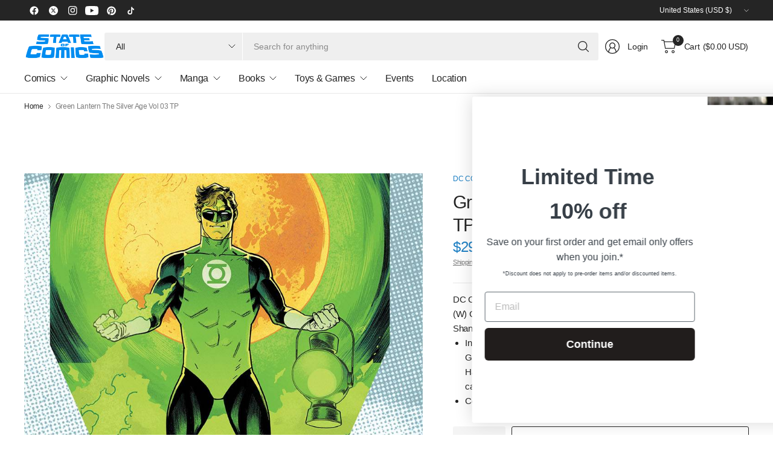

--- FILE ---
content_type: text/html; charset=utf-8
request_url: https://stateofcomics.com/products/copy-of-green-arrow-rebirth-vol-06-trial-of-two-cities-tp
body_size: 48300
content:
<!doctype html><html class="no-js" lang="en" dir="ltr">
<head>
	<meta charset="utf-8">
	<meta http-equiv="X-UA-Compatible" content="IE=edge,chrome=1">
	<meta name="viewport" content="width=device-width, initial-scale=1, maximum-scale=5, viewport-fit=cover">
	<meta name="theme-color" content="#ffffff">
	<link rel="canonical" href="https://stateofcomics.com/products/copy-of-green-arrow-rebirth-vol-06-trial-of-two-cities-tp">
	<link rel="preconnect" href="https://cdn.shopify.com" crossorigin>
	<link href="//stateofcomics.com/cdn/shop/t/31/assets/app.css?v=43295920667913319371745593072" as="style" rel="preload">
<link href="//stateofcomics.com/cdn/shop/t/31/assets/product.css?v=38985226999478850361745593072" as="style" rel="preload">
<link rel="preload" as="image" href="//stateofcomics.com/cdn/shop/products/STL075519.jpg?v=1752703471&width=375" imagesrcset="//stateofcomics.com/cdn/shop/products/STL075519.jpg?v=1752703471&width=375 375w,//stateofcomics.com/cdn/shop/products/STL075519.jpg?v=1752703471&width=690 690w,//stateofcomics.com/cdn/shop/products/STL075519.jpg?v=1752703471&width=1380 1380w" imagesizes="auto">

<link href="//stateofcomics.com/cdn/shop/t/31/assets/vendor.js?v=41477546860483910021745593072" as="script" rel="preload">
<link href="//stateofcomics.com/cdn/shop/t/31/assets/app.js?v=42222119013632461731745593072" as="script" rel="preload">
<link href="//stateofcomics.com/cdn/shop/t/31/assets/slideshow-vendor.js?v=73088757285059381971745593072" as="script" rel="preload">
<link href="//stateofcomics.com/cdn/shop/t/31/assets/product.js?v=20601914627773463321745593072" as="script" rel="preload">


<script>
window.lazySizesConfig = window.lazySizesConfig || {};
window.lazySizesConfig.expand = 250;
window.lazySizesConfig.loadMode = 1;
window.lazySizesConfig.loadHidden = false;
</script>


	

	<title>
	Green Lantern The Silver Age Vol 03 TP &ndash; State of Comics
	</title>

	
	<meta name="description" content="DC COMICS (W) Gardner Fox, John Broome (A) Gil Kane &amp;amp; Various (CA) Evan &quot;Doc&quot; Shaner In these tales from the early 1960s, Hal Jordan faces new dangers as the Green Lantern of Earth, including Star Sapphire, the Tattooed Man, Hector Hammond, Black Hand, Sonar, the Shark and others, then visits a planet called Green ">
	


<meta property="og:site_name" content="State of Comics">
<meta property="og:url" content="https://stateofcomics.com/products/copy-of-green-arrow-rebirth-vol-06-trial-of-two-cities-tp">
<meta property="og:title" content="Green Lantern The Silver Age Vol 03 TP">
<meta property="og:type" content="product">
<meta property="og:description" content="DC COMICS (W) Gardner Fox, John Broome (A) Gil Kane &amp;amp; Various (CA) Evan &quot;Doc&quot; Shaner In these tales from the early 1960s, Hal Jordan faces new dangers as the Green Lantern of Earth, including Star Sapphire, the Tattooed Man, Hector Hammond, Black Hand, Sonar, the Shark and others, then visits a planet called Green "><meta property="og:image" content="http://stateofcomics.com/cdn/shop/products/STL075519.jpg?v=1752703471">
  <meta property="og:image:secure_url" content="https://stateofcomics.com/cdn/shop/products/STL075519.jpg?v=1752703471">
  <meta property="og:image:width" content="869">
  <meta property="og:image:height" content="1379"><meta property="og:price:amount" content="29.99">
  <meta property="og:price:currency" content="USD"><meta name="twitter:site" content="@stateofcomics"><meta name="twitter:card" content="summary_large_image">
<meta name="twitter:title" content="Green Lantern The Silver Age Vol 03 TP">
<meta name="twitter:description" content="DC COMICS (W) Gardner Fox, John Broome (A) Gil Kane &amp;amp; Various (CA) Evan &quot;Doc&quot; Shaner In these tales from the early 1960s, Hal Jordan faces new dangers as the Green Lantern of Earth, including Star Sapphire, the Tattooed Man, Hector Hammond, Black Hand, Sonar, the Shark and others, then visits a planet called Green ">


	<link href="//stateofcomics.com/cdn/shop/t/31/assets/app.css?v=43295920667913319371745593072" rel="stylesheet" type="text/css" media="all" />

	

	<style data-shopify>
	





	h1,h2,h3,h4,h5,h6,
	.h1,.h2,.h3,.h4,.h5,.h6,
	.logolink.text-logo,
	.heading-font,
	.h1-large,
	.customer-addresses .my-address .address-index {
		font-style: normal;
		font-weight: 500;
		font-family: "system_ui", -apple-system, 'Segoe UI', Roboto, 'Helvetica Neue', 'Noto Sans', 'Liberation Sans', Arial, sans-serif, 'Apple Color Emoji', 'Segoe UI Emoji', 'Segoe UI Symbol', 'Noto Color Emoji';
	}
	body,
	.body-font,
	.thb-product-detail .product-title {
		font-style: normal;
		font-weight: 400;
		font-family: "system_ui", -apple-system, 'Segoe UI', Roboto, 'Helvetica Neue', 'Noto Sans', 'Liberation Sans', Arial, sans-serif, 'Apple Color Emoji', 'Segoe UI Emoji', 'Segoe UI Symbol', 'Noto Color Emoji';
	}
	:root {
		--mobile-swipe-width: 75vw;
		--grid-width: 1350px;
		--grid-width-row: 1430px;
		--font-body-scale: 1.0;
		--font-body-line-height-scale: 1.0;
		--font-body-letter-spacing: -0.02em;
		--font-body-medium-weight: 500;
    --font-body-bold-weight: 700;
		--font-announcement-scale: 1.0;
		--font-heading-scale: 1.0;
		--font-heading-line-height-scale: 1.0;
		--font-heading-letter-spacing: -0.03em;
		--font-navigation-scale: 1.0;
		--font-product-title-scale: 1.0;
		--font-product-title-line-height-scale: 1.0;
		--button-letter-spacing: -0.03em;

		--button-border-radius: 3px;
		--textarea-border-radius: 3px;
		--general-border-radius: 3px;

		--bg-body: #ffffff;
		--bg-body-rgb: 255,255,255;
		--bg-body-darken: #f7f7f7;
		--payment-terms-background-color: #ffffff;
		--color-body: #252525;
		--color-body-rgb: 37,37,37;
		--color-border: rgba(var(--color-body-rgb),0.1);
		--color-heading: #171717;
		--color-heading-rgb: 23,23,23;
		--color-accent: #1e80c4;
		--color-accent-rgb: 30,128,196;
		--color-overlay: #616161;
		--color-overlay-rgb: 97,97,97;
		--solid-button-background: #1e80c4;
		--solid-button-background-hover: #196ca5;

		--section-spacing-mobile: 15px;
		--section-spacing-desktop: 25px;

		--color-announcement-bar-text: #ffffff;
		--color-announcement-bar-bg: #252525;

		--color-header-bg: #ffffff;
		--color-header-bg-rgb: 255,255,255;
		--color-header-text: #252525;
		--color-header-text-rgb: 37,37,37;
		--color-header-border: rgba(var(--color-header-text-rgb), 0.1);

		--color-price: #1e80c4;
		--color-price-discounted: #6D6D6D;

		--shopify-accelerated-checkout-button-block-size: 46px;
		--shopify-accelerated-checkout-inline-alignment: center;
		--shopify-accelerated-checkout-skeleton-animation-duration: 0.25s;
		--shopify-accelerated-checkout-button-border-radius: 3px;--color-star: #4cb0f4;--color-inventory-instock: #279A4B;--color-inventory-lowstock: #fed603;--color-badge-sold-out: #ececec;
			--color-badge-sold-out-text: #939393;--color-badge-sale: #a4d1f1;
			--color-badge-sale-text: #1e80c4;--color-badge-preorder: #a4d1f1;
			--color-badge-preorder-text: #1e80c4;--color-footer-text: #252525;
		--color-footer-text-rgb: 37,37,37;
		--color-footer-bg: #F6F6F6;
	}



</style>


	<script>
		window.theme = window.theme || {};
		theme = {
			settings: {
				money_with_currency_format:"${{amount}}",
				cart_drawer:true,
				product_id: 4859068514347,
			},
			routes: {
				root_url: '/',
				cart_url: '/cart',
				cart_add_url: '/cart/add',
				search_url: '/search',
				cart_change_url: '/cart/change',
				cart_update_url: '/cart/update',
				predictive_search_url: '/search/suggest',
			},
			variantStrings: {
        addToCart: `Add to cart`,
        soldOut: `Sold out`,
        unavailable: `Unavailable`,
        preOrder: `Pre-order`,
      },
			strings: {
				requiresTerms: `You must agree with the terms and conditions of sales to check out`,
				showMore: `Show more`,
				showLess: `Show less`,
				showFilters: `Show filters`,
				hideFilters: `Hide filters`,
				shippingEstimatorNoResults: `Sorry, we do not ship to your address.`,
				shippingEstimatorOneResult: `There is one shipping rate for your address:`,
				shippingEstimatorMultipleResults: `There are several shipping rates for your address:`,
				shippingEstimatorError: `One or more error occurred while retrieving shipping rates:`
			}
		};
	</script>
	<script>window.performance && window.performance.mark && window.performance.mark('shopify.content_for_header.start');</script><meta name="google-site-verification" content="Yl_G9nu4jIQQaP7IKo_HAOpNpvD8UCJTMtFW8WmB1yE">
<meta id="shopify-digital-wallet" name="shopify-digital-wallet" content="/17966731/digital_wallets/dialog">
<meta name="shopify-checkout-api-token" content="a10626f7e478477e690e99e90aff3c77">
<meta id="in-context-paypal-metadata" data-shop-id="17966731" data-venmo-supported="false" data-environment="production" data-locale="en_US" data-paypal-v4="true" data-currency="USD">
<link rel="alternate" type="application/json+oembed" href="https://stateofcomics.com/products/copy-of-green-arrow-rebirth-vol-06-trial-of-two-cities-tp.oembed">
<script async="async" src="/checkouts/internal/preloads.js?locale=en-US"></script>
<link rel="preconnect" href="https://shop.app" crossorigin="anonymous">
<script async="async" src="https://shop.app/checkouts/internal/preloads.js?locale=en-US&shop_id=17966731" crossorigin="anonymous"></script>
<script id="apple-pay-shop-capabilities" type="application/json">{"shopId":17966731,"countryCode":"US","currencyCode":"USD","merchantCapabilities":["supports3DS"],"merchantId":"gid:\/\/shopify\/Shop\/17966731","merchantName":"State of Comics","requiredBillingContactFields":["postalAddress","email"],"requiredShippingContactFields":["postalAddress","email"],"shippingType":"shipping","supportedNetworks":["visa","masterCard","amex","discover","elo","jcb"],"total":{"type":"pending","label":"State of Comics","amount":"1.00"},"shopifyPaymentsEnabled":true,"supportsSubscriptions":true}</script>
<script id="shopify-features" type="application/json">{"accessToken":"a10626f7e478477e690e99e90aff3c77","betas":["rich-media-storefront-analytics"],"domain":"stateofcomics.com","predictiveSearch":true,"shopId":17966731,"locale":"en"}</script>
<script>var Shopify = Shopify || {};
Shopify.shop = "stateofcomic.myshopify.com";
Shopify.locale = "en";
Shopify.currency = {"active":"USD","rate":"1.0"};
Shopify.country = "US";
Shopify.theme = {"name":"2025 FINAL","id":129455783979,"schema_name":"Pinnacle","schema_version":"3.2.0","theme_store_id":2852,"role":"main"};
Shopify.theme.handle = "null";
Shopify.theme.style = {"id":null,"handle":null};
Shopify.cdnHost = "stateofcomics.com/cdn";
Shopify.routes = Shopify.routes || {};
Shopify.routes.root = "/";</script>
<script type="module">!function(o){(o.Shopify=o.Shopify||{}).modules=!0}(window);</script>
<script>!function(o){function n(){var o=[];function n(){o.push(Array.prototype.slice.apply(arguments))}return n.q=o,n}var t=o.Shopify=o.Shopify||{};t.loadFeatures=n(),t.autoloadFeatures=n()}(window);</script>
<script>
  window.ShopifyPay = window.ShopifyPay || {};
  window.ShopifyPay.apiHost = "shop.app\/pay";
  window.ShopifyPay.redirectState = null;
</script>
<script id="shop-js-analytics" type="application/json">{"pageType":"product"}</script>
<script defer="defer" async type="module" src="//stateofcomics.com/cdn/shopifycloud/shop-js/modules/v2/client.init-shop-cart-sync_C5BV16lS.en.esm.js"></script>
<script defer="defer" async type="module" src="//stateofcomics.com/cdn/shopifycloud/shop-js/modules/v2/chunk.common_CygWptCX.esm.js"></script>
<script type="module">
  await import("//stateofcomics.com/cdn/shopifycloud/shop-js/modules/v2/client.init-shop-cart-sync_C5BV16lS.en.esm.js");
await import("//stateofcomics.com/cdn/shopifycloud/shop-js/modules/v2/chunk.common_CygWptCX.esm.js");

  window.Shopify.SignInWithShop?.initShopCartSync?.({"fedCMEnabled":true,"windoidEnabled":true});

</script>
<script defer="defer" async type="module" src="//stateofcomics.com/cdn/shopifycloud/shop-js/modules/v2/client.payment-terms_CZxnsJam.en.esm.js"></script>
<script defer="defer" async type="module" src="//stateofcomics.com/cdn/shopifycloud/shop-js/modules/v2/chunk.common_CygWptCX.esm.js"></script>
<script defer="defer" async type="module" src="//stateofcomics.com/cdn/shopifycloud/shop-js/modules/v2/chunk.modal_D71HUcav.esm.js"></script>
<script type="module">
  await import("//stateofcomics.com/cdn/shopifycloud/shop-js/modules/v2/client.payment-terms_CZxnsJam.en.esm.js");
await import("//stateofcomics.com/cdn/shopifycloud/shop-js/modules/v2/chunk.common_CygWptCX.esm.js");
await import("//stateofcomics.com/cdn/shopifycloud/shop-js/modules/v2/chunk.modal_D71HUcav.esm.js");

  
</script>
<script>
  window.Shopify = window.Shopify || {};
  if (!window.Shopify.featureAssets) window.Shopify.featureAssets = {};
  window.Shopify.featureAssets['shop-js'] = {"shop-cart-sync":["modules/v2/client.shop-cart-sync_ZFArdW7E.en.esm.js","modules/v2/chunk.common_CygWptCX.esm.js"],"init-fed-cm":["modules/v2/client.init-fed-cm_CmiC4vf6.en.esm.js","modules/v2/chunk.common_CygWptCX.esm.js"],"shop-button":["modules/v2/client.shop-button_tlx5R9nI.en.esm.js","modules/v2/chunk.common_CygWptCX.esm.js"],"shop-cash-offers":["modules/v2/client.shop-cash-offers_DOA2yAJr.en.esm.js","modules/v2/chunk.common_CygWptCX.esm.js","modules/v2/chunk.modal_D71HUcav.esm.js"],"init-windoid":["modules/v2/client.init-windoid_sURxWdc1.en.esm.js","modules/v2/chunk.common_CygWptCX.esm.js"],"shop-toast-manager":["modules/v2/client.shop-toast-manager_ClPi3nE9.en.esm.js","modules/v2/chunk.common_CygWptCX.esm.js"],"init-shop-email-lookup-coordinator":["modules/v2/client.init-shop-email-lookup-coordinator_B8hsDcYM.en.esm.js","modules/v2/chunk.common_CygWptCX.esm.js"],"init-shop-cart-sync":["modules/v2/client.init-shop-cart-sync_C5BV16lS.en.esm.js","modules/v2/chunk.common_CygWptCX.esm.js"],"avatar":["modules/v2/client.avatar_BTnouDA3.en.esm.js"],"pay-button":["modules/v2/client.pay-button_FdsNuTd3.en.esm.js","modules/v2/chunk.common_CygWptCX.esm.js"],"init-customer-accounts":["modules/v2/client.init-customer-accounts_DxDtT_ad.en.esm.js","modules/v2/client.shop-login-button_C5VAVYt1.en.esm.js","modules/v2/chunk.common_CygWptCX.esm.js","modules/v2/chunk.modal_D71HUcav.esm.js"],"init-shop-for-new-customer-accounts":["modules/v2/client.init-shop-for-new-customer-accounts_ChsxoAhi.en.esm.js","modules/v2/client.shop-login-button_C5VAVYt1.en.esm.js","modules/v2/chunk.common_CygWptCX.esm.js","modules/v2/chunk.modal_D71HUcav.esm.js"],"shop-login-button":["modules/v2/client.shop-login-button_C5VAVYt1.en.esm.js","modules/v2/chunk.common_CygWptCX.esm.js","modules/v2/chunk.modal_D71HUcav.esm.js"],"init-customer-accounts-sign-up":["modules/v2/client.init-customer-accounts-sign-up_CPSyQ0Tj.en.esm.js","modules/v2/client.shop-login-button_C5VAVYt1.en.esm.js","modules/v2/chunk.common_CygWptCX.esm.js","modules/v2/chunk.modal_D71HUcav.esm.js"],"shop-follow-button":["modules/v2/client.shop-follow-button_Cva4Ekp9.en.esm.js","modules/v2/chunk.common_CygWptCX.esm.js","modules/v2/chunk.modal_D71HUcav.esm.js"],"checkout-modal":["modules/v2/client.checkout-modal_BPM8l0SH.en.esm.js","modules/v2/chunk.common_CygWptCX.esm.js","modules/v2/chunk.modal_D71HUcav.esm.js"],"lead-capture":["modules/v2/client.lead-capture_Bi8yE_yS.en.esm.js","modules/v2/chunk.common_CygWptCX.esm.js","modules/v2/chunk.modal_D71HUcav.esm.js"],"shop-login":["modules/v2/client.shop-login_D6lNrXab.en.esm.js","modules/v2/chunk.common_CygWptCX.esm.js","modules/v2/chunk.modal_D71HUcav.esm.js"],"payment-terms":["modules/v2/client.payment-terms_CZxnsJam.en.esm.js","modules/v2/chunk.common_CygWptCX.esm.js","modules/v2/chunk.modal_D71HUcav.esm.js"]};
</script>
<script>(function() {
  var isLoaded = false;
  function asyncLoad() {
    if (isLoaded) return;
    isLoaded = true;
    var urls = ["https:\/\/orderstatus.w3apps.co\/js\/orderlookup.js?shop=stateofcomic.myshopify.com","https:\/\/static.klaviyo.com\/onsite\/js\/klaviyo.js?company_id=SBLjwD\u0026shop=stateofcomic.myshopify.com","https:\/\/inffuse.eventscalendar.co\/\/plugins\/shopify\/loader.js?app=calendar\u0026shop=stateofcomic.myshopify.com\u0026shop=stateofcomic.myshopify.com","https:\/\/shy.elfsight.com\/p\/platform.js?shop=stateofcomic.myshopify.com"];
    for (var i = 0; i < urls.length; i++) {
      var s = document.createElement('script');
      s.type = 'text/javascript';
      s.async = true;
      s.src = urls[i];
      var x = document.getElementsByTagName('script')[0];
      x.parentNode.insertBefore(s, x);
    }
  };
  if(window.attachEvent) {
    window.attachEvent('onload', asyncLoad);
  } else {
    window.addEventListener('load', asyncLoad, false);
  }
})();</script>
<script id="__st">var __st={"a":17966731,"offset":-18000,"reqid":"97122414-be33-4b0d-a1e2-dbaf20bec237-1768834755","pageurl":"stateofcomics.com\/products\/copy-of-green-arrow-rebirth-vol-06-trial-of-two-cities-tp","u":"b64a33b47513","p":"product","rtyp":"product","rid":4859068514347};</script>
<script>window.ShopifyPaypalV4VisibilityTracking = true;</script>
<script id="captcha-bootstrap">!function(){'use strict';const t='contact',e='account',n='new_comment',o=[[t,t],['blogs',n],['comments',n],[t,'customer']],c=[[e,'customer_login'],[e,'guest_login'],[e,'recover_customer_password'],[e,'create_customer']],r=t=>t.map((([t,e])=>`form[action*='/${t}']:not([data-nocaptcha='true']) input[name='form_type'][value='${e}']`)).join(','),a=t=>()=>t?[...document.querySelectorAll(t)].map((t=>t.form)):[];function s(){const t=[...o],e=r(t);return a(e)}const i='password',u='form_key',d=['recaptcha-v3-token','g-recaptcha-response','h-captcha-response',i],f=()=>{try{return window.sessionStorage}catch{return}},m='__shopify_v',_=t=>t.elements[u];function p(t,e,n=!1){try{const o=window.sessionStorage,c=JSON.parse(o.getItem(e)),{data:r}=function(t){const{data:e,action:n}=t;return t[m]||n?{data:e,action:n}:{data:t,action:n}}(c);for(const[e,n]of Object.entries(r))t.elements[e]&&(t.elements[e].value=n);n&&o.removeItem(e)}catch(o){console.error('form repopulation failed',{error:o})}}const l='form_type',E='cptcha';function T(t){t.dataset[E]=!0}const w=window,h=w.document,L='Shopify',v='ce_forms',y='captcha';let A=!1;((t,e)=>{const n=(g='f06e6c50-85a8-45c8-87d0-21a2b65856fe',I='https://cdn.shopify.com/shopifycloud/storefront-forms-hcaptcha/ce_storefront_forms_captcha_hcaptcha.v1.5.2.iife.js',D={infoText:'Protected by hCaptcha',privacyText:'Privacy',termsText:'Terms'},(t,e,n)=>{const o=w[L][v],c=o.bindForm;if(c)return c(t,g,e,D).then(n);var r;o.q.push([[t,g,e,D],n]),r=I,A||(h.body.append(Object.assign(h.createElement('script'),{id:'captcha-provider',async:!0,src:r})),A=!0)});var g,I,D;w[L]=w[L]||{},w[L][v]=w[L][v]||{},w[L][v].q=[],w[L][y]=w[L][y]||{},w[L][y].protect=function(t,e){n(t,void 0,e),T(t)},Object.freeze(w[L][y]),function(t,e,n,w,h,L){const[v,y,A,g]=function(t,e,n){const i=e?o:[],u=t?c:[],d=[...i,...u],f=r(d),m=r(i),_=r(d.filter((([t,e])=>n.includes(e))));return[a(f),a(m),a(_),s()]}(w,h,L),I=t=>{const e=t.target;return e instanceof HTMLFormElement?e:e&&e.form},D=t=>v().includes(t);t.addEventListener('submit',(t=>{const e=I(t);if(!e)return;const n=D(e)&&!e.dataset.hcaptchaBound&&!e.dataset.recaptchaBound,o=_(e),c=g().includes(e)&&(!o||!o.value);(n||c)&&t.preventDefault(),c&&!n&&(function(t){try{if(!f())return;!function(t){const e=f();if(!e)return;const n=_(t);if(!n)return;const o=n.value;o&&e.removeItem(o)}(t);const e=Array.from(Array(32),(()=>Math.random().toString(36)[2])).join('');!function(t,e){_(t)||t.append(Object.assign(document.createElement('input'),{type:'hidden',name:u})),t.elements[u].value=e}(t,e),function(t,e){const n=f();if(!n)return;const o=[...t.querySelectorAll(`input[type='${i}']`)].map((({name:t})=>t)),c=[...d,...o],r={};for(const[a,s]of new FormData(t).entries())c.includes(a)||(r[a]=s);n.setItem(e,JSON.stringify({[m]:1,action:t.action,data:r}))}(t,e)}catch(e){console.error('failed to persist form',e)}}(e),e.submit())}));const S=(t,e)=>{t&&!t.dataset[E]&&(n(t,e.some((e=>e===t))),T(t))};for(const o of['focusin','change'])t.addEventListener(o,(t=>{const e=I(t);D(e)&&S(e,y())}));const B=e.get('form_key'),M=e.get(l),P=B&&M;t.addEventListener('DOMContentLoaded',(()=>{const t=y();if(P)for(const e of t)e.elements[l].value===M&&p(e,B);[...new Set([...A(),...v().filter((t=>'true'===t.dataset.shopifyCaptcha))])].forEach((e=>S(e,t)))}))}(h,new URLSearchParams(w.location.search),n,t,e,['guest_login'])})(!0,!0)}();</script>
<script integrity="sha256-4kQ18oKyAcykRKYeNunJcIwy7WH5gtpwJnB7kiuLZ1E=" data-source-attribution="shopify.loadfeatures" defer="defer" src="//stateofcomics.com/cdn/shopifycloud/storefront/assets/storefront/load_feature-a0a9edcb.js" crossorigin="anonymous"></script>
<script crossorigin="anonymous" defer="defer" src="//stateofcomics.com/cdn/shopifycloud/storefront/assets/shopify_pay/storefront-65b4c6d7.js?v=20250812"></script>
<script data-source-attribution="shopify.dynamic_checkout.dynamic.init">var Shopify=Shopify||{};Shopify.PaymentButton=Shopify.PaymentButton||{isStorefrontPortableWallets:!0,init:function(){window.Shopify.PaymentButton.init=function(){};var t=document.createElement("script");t.src="https://stateofcomics.com/cdn/shopifycloud/portable-wallets/latest/portable-wallets.en.js",t.type="module",document.head.appendChild(t)}};
</script>
<script data-source-attribution="shopify.dynamic_checkout.buyer_consent">
  function portableWalletsHideBuyerConsent(e){var t=document.getElementById("shopify-buyer-consent"),n=document.getElementById("shopify-subscription-policy-button");t&&n&&(t.classList.add("hidden"),t.setAttribute("aria-hidden","true"),n.removeEventListener("click",e))}function portableWalletsShowBuyerConsent(e){var t=document.getElementById("shopify-buyer-consent"),n=document.getElementById("shopify-subscription-policy-button");t&&n&&(t.classList.remove("hidden"),t.removeAttribute("aria-hidden"),n.addEventListener("click",e))}window.Shopify?.PaymentButton&&(window.Shopify.PaymentButton.hideBuyerConsent=portableWalletsHideBuyerConsent,window.Shopify.PaymentButton.showBuyerConsent=portableWalletsShowBuyerConsent);
</script>
<script>
  function portableWalletsCleanup(e){e&&e.src&&console.error("Failed to load portable wallets script "+e.src);var t=document.querySelectorAll("shopify-accelerated-checkout .shopify-payment-button__skeleton, shopify-accelerated-checkout-cart .wallet-cart-button__skeleton"),e=document.getElementById("shopify-buyer-consent");for(let e=0;e<t.length;e++)t[e].remove();e&&e.remove()}function portableWalletsNotLoadedAsModule(e){e instanceof ErrorEvent&&"string"==typeof e.message&&e.message.includes("import.meta")&&"string"==typeof e.filename&&e.filename.includes("portable-wallets")&&(window.removeEventListener("error",portableWalletsNotLoadedAsModule),window.Shopify.PaymentButton.failedToLoad=e,"loading"===document.readyState?document.addEventListener("DOMContentLoaded",window.Shopify.PaymentButton.init):window.Shopify.PaymentButton.init())}window.addEventListener("error",portableWalletsNotLoadedAsModule);
</script>

<script type="module" src="https://stateofcomics.com/cdn/shopifycloud/portable-wallets/latest/portable-wallets.en.js" onError="portableWalletsCleanup(this)" crossorigin="anonymous"></script>
<script nomodule>
  document.addEventListener("DOMContentLoaded", portableWalletsCleanup);
</script>

<script id='scb4127' type='text/javascript' async='' src='https://stateofcomics.com/cdn/shopifycloud/privacy-banner/storefront-banner.js'></script><link id="shopify-accelerated-checkout-styles" rel="stylesheet" media="screen" href="https://stateofcomics.com/cdn/shopifycloud/portable-wallets/latest/accelerated-checkout-backwards-compat.css" crossorigin="anonymous">
<style id="shopify-accelerated-checkout-cart">
        #shopify-buyer-consent {
  margin-top: 1em;
  display: inline-block;
  width: 100%;
}

#shopify-buyer-consent.hidden {
  display: none;
}

#shopify-subscription-policy-button {
  background: none;
  border: none;
  padding: 0;
  text-decoration: underline;
  font-size: inherit;
  cursor: pointer;
}

#shopify-subscription-policy-button::before {
  box-shadow: none;
}

      </style>

<script>window.performance && window.performance.mark && window.performance.mark('shopify.content_for_header.end');</script> <!-- Header hook for plugins -->

	<script>document.documentElement.className = document.documentElement.className.replace('no-js', 'js');</script>
	

     
      <script>
  window.PurpleDotConfig = {
    shopifyCart: {"note":null,"attributes":{},"original_total_price":0,"total_price":0,"total_discount":0,"total_weight":0.0,"item_count":0,"items":[],"requires_shipping":false,"currency":"USD","items_subtotal_price":0,"cart_level_discount_applications":[],"checkout_charge_amount":0},
    shopifyCartString: "{\"note\":null,\"attributes\":{},\"original_total_price\":0,\"total_price\":0,\"total_discount\":0,\"total_weight\":0.0,\"item_count\":0,\"items\":[],\"requires_shipping\":false,\"currency\":\"USD\",\"items_subtotal_price\":0,\"cart_level_discount_applications\":[],\"checkout_charge_amount\":0}",
    shopifyCartSignature: "cac91098d6db34a3e0d7213a20bb48df915cd354e716d74fe3034d9c9f85d847",
    prefillEmail: '',
    prefillShippingAddress: null
  };
</script>
<script src="https://www.purpledotprice.com/api/v1/init.js?apiKey=0911409f-ed50-4c6f-9331-865a1b2b48dc"></script>
    
<!-- BEGIN app block: shopify://apps/gorgias-live-chat-helpdesk/blocks/gorgias/a66db725-7b96-4e3f-916e-6c8e6f87aaaa -->
<script defer data-gorgias-loader-chat src="https://config.gorgias.chat/bundle-loader/shopify/stateofcomic.myshopify.com"></script>


<script defer data-gorgias-loader-convert  src="https://cdn.9gtb.com/loader.js"></script>


<script defer data-gorgias-loader-mailto-replace  src="https://config.gorgias.help/api/contact-forms/replace-mailto-script.js?shopName=stateofcomic"></script>


<!-- END app block --><!-- BEGIN app block: shopify://apps/w3-custom-order-status/blocks/customer_account_status/ff5bedd7-802c-425d-8e19-b19a597a06a4 -->

<style>
.w3-order-status{
  border:1px solid #c0c0c0;
  padding: 10px;
  border-radius: 5px;
  margin-bottom: 10px;
  background-color: #fff;
  color: #333;
  }

  .w3-timeline .w3-timeline-item.current .w3-timeline-content{
    background-color:#fafafa !important;
    color:#333;
  }

  .w3-future-status{
    color:#c0c0c0
  }

</style>

<script type="text/javascript">
  
	
  var search = {
      orderID: null,
      shopName: 'stateofcomic',
      includeStyles: true
  }

  if (search.orderID != null & search.shopName != null){
    fetch('https://orderstatus.w3apps.co/api/ShopifyLookup',
      {
          method: 'POST',
          body: JSON.stringify(search),
          headers: { 'Accept': 'application/json', 'Content-Type': 'application/json' }
      })
      .then((response) => response.json())
      .then((data) => {

          const st = document.querySelector('.w3-customer-account-order-status');
          if (st){
            st.innerHTML = data.searchresultsdetail;
          }

      });
  }

</script>






<!-- END app block --><!-- BEGIN app block: shopify://apps/klaviyo-email-marketing-sms/blocks/klaviyo-onsite-embed/2632fe16-c075-4321-a88b-50b567f42507 -->












  <script async src="https://static.klaviyo.com/onsite/js/SBLjwD/klaviyo.js?company_id=SBLjwD"></script>
  <script>!function(){if(!window.klaviyo){window._klOnsite=window._klOnsite||[];try{window.klaviyo=new Proxy({},{get:function(n,i){return"push"===i?function(){var n;(n=window._klOnsite).push.apply(n,arguments)}:function(){for(var n=arguments.length,o=new Array(n),w=0;w<n;w++)o[w]=arguments[w];var t="function"==typeof o[o.length-1]?o.pop():void 0,e=new Promise((function(n){window._klOnsite.push([i].concat(o,[function(i){t&&t(i),n(i)}]))}));return e}}})}catch(n){window.klaviyo=window.klaviyo||[],window.klaviyo.push=function(){var n;(n=window._klOnsite).push.apply(n,arguments)}}}}();</script>

  
    <script id="viewed_product">
      if (item == null) {
        var _learnq = _learnq || [];

        var MetafieldReviews = null
        var MetafieldYotpoRating = null
        var MetafieldYotpoCount = null
        var MetafieldLooxRating = null
        var MetafieldLooxCount = null
        var okendoProduct = null
        var okendoProductReviewCount = null
        var okendoProductReviewAverageValue = null
        try {
          // The following fields are used for Customer Hub recently viewed in order to add reviews.
          // This information is not part of __kla_viewed. Instead, it is part of __kla_viewed_reviewed_items
          MetafieldReviews = {};
          MetafieldYotpoRating = null
          MetafieldYotpoCount = null
          MetafieldLooxRating = null
          MetafieldLooxCount = null

          okendoProduct = null
          // If the okendo metafield is not legacy, it will error, which then requires the new json formatted data
          if (okendoProduct && 'error' in okendoProduct) {
            okendoProduct = null
          }
          okendoProductReviewCount = okendoProduct ? okendoProduct.reviewCount : null
          okendoProductReviewAverageValue = okendoProduct ? okendoProduct.reviewAverageValue : null
        } catch (error) {
          console.error('Error in Klaviyo onsite reviews tracking:', error);
        }

        var item = {
          Name: "Green Lantern The Silver Age Vol 03 TP",
          ProductID: 4859068514347,
          Categories: ["Best Selling Products","Collected Editions","Graphic Novels","Graphic Novels: DC","Graphic Novels: Green Lantern","New Arrivals","Newest Products","Non Pre-Order Items","Trending Products"],
          ImageURL: "https://stateofcomics.com/cdn/shop/products/STL075519_grande.jpg?v=1752703471",
          URL: "https://stateofcomics.com/products/copy-of-green-arrow-rebirth-vol-06-trial-of-two-cities-tp",
          Brand: "DC Comics",
          Price: "$29.99",
          Value: "29.99",
          CompareAtPrice: "$29.99"
        };
        _learnq.push(['track', 'Viewed Product', item]);
        _learnq.push(['trackViewedItem', {
          Title: item.Name,
          ItemId: item.ProductID,
          Categories: item.Categories,
          ImageUrl: item.ImageURL,
          Url: item.URL,
          Metadata: {
            Brand: item.Brand,
            Price: item.Price,
            Value: item.Value,
            CompareAtPrice: item.CompareAtPrice
          },
          metafields:{
            reviews: MetafieldReviews,
            yotpo:{
              rating: MetafieldYotpoRating,
              count: MetafieldYotpoCount,
            },
            loox:{
              rating: MetafieldLooxRating,
              count: MetafieldLooxCount,
            },
            okendo: {
              rating: okendoProductReviewAverageValue,
              count: okendoProductReviewCount,
            }
          }
        }]);
      }
    </script>
  




  <script>
    window.klaviyoReviewsProductDesignMode = false
  </script>







<!-- END app block --><!-- BEGIN app block: shopify://apps/epa-easy-product-addons/blocks/speedup_link/0099190e-a0cb-49e7-8d26-026c9d26f337 --><!-- BEGIN app snippet: sg_product -->

<script>
  window["sg_addon_master_id"]="4859068514347";
  window["sgAddonCollectionMetaAddons"]=  "" 
  
</script>

<!-- END app snippet -->

  <script>
    window["sg_addons_coll_ids"] = {
      ids:"282392592427,468463432,277688844331,286190665771,286192042027,282446102571,282392625195,287020777515,282521337899"
    };
    window["items_with_ids"] = false || {}
  </script>


<!-- BEGIN app snippet: sg-globals -->
<script type="text/javascript">
  (function(){
    const convertLang = (locale) => {
      let t = locale.toUpperCase();
      return "PT-BR" === t || "PT-PT" === t || "ZH-CN" === t || "ZH-TW" === t ? t.replace("-", "_") : t.match(/^[a-zA-Z]{2}-[a-zA-Z]{2}$/) ? t.substring(0, 2) : t
    }

    const sg_addon_setGlobalVariables = () => {
      try{
        let locale = "en";
        window["sg_addon_currentLanguage"] = convertLang(locale);
        window["sg_addon_defaultLanguage"] ="en";
        window["sg_addon_defaultRootUrl"] ="/";
        window["sg_addon_currentRootUrl"] ="/";
        window["sg_addon_shopLocales"] = sgAddonGetAllLocales();
      }catch(err){
        console.log("Language Config:- ",err);
      }
    }

    const sgAddonGetAllLocales = () => {
      let shopLocales = {};
      try{shopLocales["en"] = {
            endonymName : "English",
            isoCode : "en",
            name : "English",
            primary : true,
            rootUrl : "\/"
          };}catch(err){
        console.log("getAllLocales Config:- ",err);
      }
      return shopLocales;
    }

    sg_addon_setGlobalVariables();
    
    window["sg_addon_sfApiVersion"]='2025-04';
    window["sgAddon_moneyFormats"] = {
      "money": "${{amount}}",
      "moneyCurrency": "${{amount}} USD"
    };
    window["sg_addon_groupsData"] = {};
    try {
      let customSGAddonMeta = {};
      if (customSGAddonMeta.sg_addon_custom_js) {
        Function(customSGAddonMeta.sg_addon_custom_js)();
      }
    } catch (error) {
      console.warn("Error In SG Addon Custom Code", error);
    }
  })();
</script>
<!-- END app snippet -->
<!-- BEGIN app snippet: sg_speedup -->


<script>
  try{
    window["sgAddon_all_translated"] = {}
    window["sg_addon_settings_config"] =  {"host":"https://spa.spicegems.com","shopName":"stateofcomic.myshopify.com","hasSetting":1,"sgCookieHash":"MH2vzRLUXn","hasMaster":1,"handleId":{"mastersToReq":"[]","collectionsToReq":"[156355723307,275316408363,280808980523]","hasProMaster":false,"hasCollMaster":true},"settings":{"is_active":"1","max_addons":"5","quick_view":"0","quick_view_desc":"0","ajax_cart":"0","bro_stack":"0","quantity_selector":"1","image_viewer":"1","addons_heading":"Product Addons Box","cart_heading":"Cart Addons Box","addaddon_cart":"ADD ADDON","variant":"Variant","quantity":"Quantity","view_full_details":"View full details","less_details":"Less details...","add_to_cart":"ADD TO CART","message":"Product added to cart.","custom_css":"no","sold_pro":"1","image_link":"0","compare_at":"0","unlink_title":"1","image_click_checkbox":"0","cart_max_addons":"5","cart_quantity_selector":"1","cart_sold_pro":"0","cart_image_link":"0","compare_at_cart":"0","sg_currency":"spice_currency_1","qv_label":"Quick View","sold_out":"Sold Out","qv_sold_out":"SOLD OUT","way_to_prevent":"sg_addon_wrapper","soldout_master":"1","cart_qv":"0","cartqv_desc":"0","plusminus_qty":"0","plusminus_cart":"0","line_prop":"0","label_show":"1","label_text":"Additional Info","addon_mandatory":"0","mandatory_text":"Please select atleast an addon!","line_placeholder":"Text Message","sell_master":"0","atc_btn_selector":"no","theme_data":"","applied_discount":"0","is_discount":"0","layout":{"name":"layout-03","isBundle":false},"group_layout":"layout-01","product_snippet":"1","cart_snippet":"1","product_form_selector":"no","atc_product_selector":"no","cart_form_selector":"no","checkout_btn_selector":"no","subtotal":"0","subtotal_label":"SubTotal","subtotal_position":"beforebegin","jQVersion":"0","collection_discount":"0","inventoryOnProduct":"0","inventoryOnCart":"0","inStock":"0","lowStock":"0","inStockLabel":"<span>[inventory_qty] In Stock</span>","lowStockLabel":"<span>only [inventory_qty] Left</span>","thresholdQty":"5","bl_atc_label":"ADD TO CART","bl_unselect_label":"PLEASE SELECT ATLEAST ONE ADDON","bl_master_label":"THIS ITEM","bl_heading":"Frequently Bought Together","addon_slider":"0","individual_atc":"0","individual_atc_label":"ADD ADDON","money_format":"${{amount}} USD","mt_addon_hash":"qAmlt8JHK2","stop_undefined":"1","sf_token":"395d31921b506b52cb5b7f0f58a15dd3"},"allow_asset_script":true} ;
    window["sgAddon_translated_locale"] =  "" ;
    window["sg_addon_all_group_translations"] = {};
    window["sgAddon_group_translated_locale"] =  "" ;
  } catch(error){
    console.warn("Error in getting settings or translate", error);
  }
</script>


	<!-- ADDONS SCRIPT FROM ASSETS  -->
	<link href="//cdn.shopify.com/extensions/0199f1f9-2710-7d14-b59e-36df293c2f34/release_v_1_1_2_variant_limit/assets/addon_main.css" rel="stylesheet" type="text/css" media="all" />
	<script src="https://cdn.shopify.com/extensions/0199f1f9-2710-7d14-b59e-36df293c2f34/release_v_1_1_2_variant_limit/assets/addon_main.js" type="text/javascript" async></script>


<!-- END app snippet -->



<!-- END app block --><!-- BEGIN app block: shopify://apps/minmaxify-order-limits/blocks/app-embed-block/3acfba32-89f3-4377-ae20-cbb9abc48475 --><script type="text/javascript" src="https://limits.minmaxify.com/stateofcomic.myshopify.com?v=139b&r=20260106201850"></script>

<!-- END app block --><script src="https://cdn.shopify.com/extensions/019af396-c34e-7665-9cfa-d20e864edcd0/product_order_history-156/assets/OrderHistorytest_bundle.js" type="text/javascript" defer="defer"></script>
<script src="https://cdn.shopify.com/extensions/7d130b81-2445-42f2-b4a4-905651358e17/wod-preorder-now-28/assets/preorder-now-source.js" type="text/javascript" defer="defer"></script>
<link href="https://cdn.shopify.com/extensions/7d130b81-2445-42f2-b4a4-905651358e17/wod-preorder-now-28/assets/preorder-now-source.css" rel="stylesheet" type="text/css" media="all">
<script src="https://cdn.shopify.com/extensions/019bc7e9-d98c-71e0-bb25-69de9349bf29/smile-io-266/assets/smile-loader.js" type="text/javascript" defer="defer"></script>
<link href="https://monorail-edge.shopifysvc.com" rel="dns-prefetch">
<script>(function(){if ("sendBeacon" in navigator && "performance" in window) {try {var session_token_from_headers = performance.getEntriesByType('navigation')[0].serverTiming.find(x => x.name == '_s').description;} catch {var session_token_from_headers = undefined;}var session_cookie_matches = document.cookie.match(/_shopify_s=([^;]*)/);var session_token_from_cookie = session_cookie_matches && session_cookie_matches.length === 2 ? session_cookie_matches[1] : "";var session_token = session_token_from_headers || session_token_from_cookie || "";function handle_abandonment_event(e) {var entries = performance.getEntries().filter(function(entry) {return /monorail-edge.shopifysvc.com/.test(entry.name);});if (!window.abandonment_tracked && entries.length === 0) {window.abandonment_tracked = true;var currentMs = Date.now();var navigation_start = performance.timing.navigationStart;var payload = {shop_id: 17966731,url: window.location.href,navigation_start,duration: currentMs - navigation_start,session_token,page_type: "product"};window.navigator.sendBeacon("https://monorail-edge.shopifysvc.com/v1/produce", JSON.stringify({schema_id: "online_store_buyer_site_abandonment/1.1",payload: payload,metadata: {event_created_at_ms: currentMs,event_sent_at_ms: currentMs}}));}}window.addEventListener('pagehide', handle_abandonment_event);}}());</script>
<script id="web-pixels-manager-setup">(function e(e,d,r,n,o){if(void 0===o&&(o={}),!Boolean(null===(a=null===(i=window.Shopify)||void 0===i?void 0:i.analytics)||void 0===a?void 0:a.replayQueue)){var i,a;window.Shopify=window.Shopify||{};var t=window.Shopify;t.analytics=t.analytics||{};var s=t.analytics;s.replayQueue=[],s.publish=function(e,d,r){return s.replayQueue.push([e,d,r]),!0};try{self.performance.mark("wpm:start")}catch(e){}var l=function(){var e={modern:/Edge?\/(1{2}[4-9]|1[2-9]\d|[2-9]\d{2}|\d{4,})\.\d+(\.\d+|)|Firefox\/(1{2}[4-9]|1[2-9]\d|[2-9]\d{2}|\d{4,})\.\d+(\.\d+|)|Chrom(ium|e)\/(9{2}|\d{3,})\.\d+(\.\d+|)|(Maci|X1{2}).+ Version\/(15\.\d+|(1[6-9]|[2-9]\d|\d{3,})\.\d+)([,.]\d+|)( \(\w+\)|)( Mobile\/\w+|) Safari\/|Chrome.+OPR\/(9{2}|\d{3,})\.\d+\.\d+|(CPU[ +]OS|iPhone[ +]OS|CPU[ +]iPhone|CPU IPhone OS|CPU iPad OS)[ +]+(15[._]\d+|(1[6-9]|[2-9]\d|\d{3,})[._]\d+)([._]\d+|)|Android:?[ /-](13[3-9]|1[4-9]\d|[2-9]\d{2}|\d{4,})(\.\d+|)(\.\d+|)|Android.+Firefox\/(13[5-9]|1[4-9]\d|[2-9]\d{2}|\d{4,})\.\d+(\.\d+|)|Android.+Chrom(ium|e)\/(13[3-9]|1[4-9]\d|[2-9]\d{2}|\d{4,})\.\d+(\.\d+|)|SamsungBrowser\/([2-9]\d|\d{3,})\.\d+/,legacy:/Edge?\/(1[6-9]|[2-9]\d|\d{3,})\.\d+(\.\d+|)|Firefox\/(5[4-9]|[6-9]\d|\d{3,})\.\d+(\.\d+|)|Chrom(ium|e)\/(5[1-9]|[6-9]\d|\d{3,})\.\d+(\.\d+|)([\d.]+$|.*Safari\/(?![\d.]+ Edge\/[\d.]+$))|(Maci|X1{2}).+ Version\/(10\.\d+|(1[1-9]|[2-9]\d|\d{3,})\.\d+)([,.]\d+|)( \(\w+\)|)( Mobile\/\w+|) Safari\/|Chrome.+OPR\/(3[89]|[4-9]\d|\d{3,})\.\d+\.\d+|(CPU[ +]OS|iPhone[ +]OS|CPU[ +]iPhone|CPU IPhone OS|CPU iPad OS)[ +]+(10[._]\d+|(1[1-9]|[2-9]\d|\d{3,})[._]\d+)([._]\d+|)|Android:?[ /-](13[3-9]|1[4-9]\d|[2-9]\d{2}|\d{4,})(\.\d+|)(\.\d+|)|Mobile Safari.+OPR\/([89]\d|\d{3,})\.\d+\.\d+|Android.+Firefox\/(13[5-9]|1[4-9]\d|[2-9]\d{2}|\d{4,})\.\d+(\.\d+|)|Android.+Chrom(ium|e)\/(13[3-9]|1[4-9]\d|[2-9]\d{2}|\d{4,})\.\d+(\.\d+|)|Android.+(UC? ?Browser|UCWEB|U3)[ /]?(15\.([5-9]|\d{2,})|(1[6-9]|[2-9]\d|\d{3,})\.\d+)\.\d+|SamsungBrowser\/(5\.\d+|([6-9]|\d{2,})\.\d+)|Android.+MQ{2}Browser\/(14(\.(9|\d{2,})|)|(1[5-9]|[2-9]\d|\d{3,})(\.\d+|))(\.\d+|)|K[Aa][Ii]OS\/(3\.\d+|([4-9]|\d{2,})\.\d+)(\.\d+|)/},d=e.modern,r=e.legacy,n=navigator.userAgent;return n.match(d)?"modern":n.match(r)?"legacy":"unknown"}(),u="modern"===l?"modern":"legacy",c=(null!=n?n:{modern:"",legacy:""})[u],f=function(e){return[e.baseUrl,"/wpm","/b",e.hashVersion,"modern"===e.buildTarget?"m":"l",".js"].join("")}({baseUrl:d,hashVersion:r,buildTarget:u}),m=function(e){var d=e.version,r=e.bundleTarget,n=e.surface,o=e.pageUrl,i=e.monorailEndpoint;return{emit:function(e){var a=e.status,t=e.errorMsg,s=(new Date).getTime(),l=JSON.stringify({metadata:{event_sent_at_ms:s},events:[{schema_id:"web_pixels_manager_load/3.1",payload:{version:d,bundle_target:r,page_url:o,status:a,surface:n,error_msg:t},metadata:{event_created_at_ms:s}}]});if(!i)return console&&console.warn&&console.warn("[Web Pixels Manager] No Monorail endpoint provided, skipping logging."),!1;try{return self.navigator.sendBeacon.bind(self.navigator)(i,l)}catch(e){}var u=new XMLHttpRequest;try{return u.open("POST",i,!0),u.setRequestHeader("Content-Type","text/plain"),u.send(l),!0}catch(e){return console&&console.warn&&console.warn("[Web Pixels Manager] Got an unhandled error while logging to Monorail."),!1}}}}({version:r,bundleTarget:l,surface:e.surface,pageUrl:self.location.href,monorailEndpoint:e.monorailEndpoint});try{o.browserTarget=l,function(e){var d=e.src,r=e.async,n=void 0===r||r,o=e.onload,i=e.onerror,a=e.sri,t=e.scriptDataAttributes,s=void 0===t?{}:t,l=document.createElement("script"),u=document.querySelector("head"),c=document.querySelector("body");if(l.async=n,l.src=d,a&&(l.integrity=a,l.crossOrigin="anonymous"),s)for(var f in s)if(Object.prototype.hasOwnProperty.call(s,f))try{l.dataset[f]=s[f]}catch(e){}if(o&&l.addEventListener("load",o),i&&l.addEventListener("error",i),u)u.appendChild(l);else{if(!c)throw new Error("Did not find a head or body element to append the script");c.appendChild(l)}}({src:f,async:!0,onload:function(){if(!function(){var e,d;return Boolean(null===(d=null===(e=window.Shopify)||void 0===e?void 0:e.analytics)||void 0===d?void 0:d.initialized)}()){var d=window.webPixelsManager.init(e)||void 0;if(d){var r=window.Shopify.analytics;r.replayQueue.forEach((function(e){var r=e[0],n=e[1],o=e[2];d.publishCustomEvent(r,n,o)})),r.replayQueue=[],r.publish=d.publishCustomEvent,r.visitor=d.visitor,r.initialized=!0}}},onerror:function(){return m.emit({status:"failed",errorMsg:"".concat(f," has failed to load")})},sri:function(e){var d=/^sha384-[A-Za-z0-9+/=]+$/;return"string"==typeof e&&d.test(e)}(c)?c:"",scriptDataAttributes:o}),m.emit({status:"loading"})}catch(e){m.emit({status:"failed",errorMsg:(null==e?void 0:e.message)||"Unknown error"})}}})({shopId: 17966731,storefrontBaseUrl: "https://stateofcomics.com",extensionsBaseUrl: "https://extensions.shopifycdn.com/cdn/shopifycloud/web-pixels-manager",monorailEndpoint: "https://monorail-edge.shopifysvc.com/unstable/produce_batch",surface: "storefront-renderer",enabledBetaFlags: ["2dca8a86"],webPixelsConfigList: [{"id":"1045037099","configuration":"{\"accountID\":\"SBLjwD\",\"webPixelConfig\":\"eyJlbmFibGVBZGRlZFRvQ2FydEV2ZW50cyI6IHRydWV9\"}","eventPayloadVersion":"v1","runtimeContext":"STRICT","scriptVersion":"524f6c1ee37bacdca7657a665bdca589","type":"APP","apiClientId":123074,"privacyPurposes":["ANALYTICS","MARKETING"],"dataSharingAdjustments":{"protectedCustomerApprovalScopes":["read_customer_address","read_customer_email","read_customer_name","read_customer_personal_data","read_customer_phone"]}},{"id":"265584683","configuration":"{\"config\":\"{\\\"pixel_id\\\":\\\"AW-784947905\\\",\\\"target_country\\\":\\\"US\\\",\\\"gtag_events\\\":[{\\\"type\\\":\\\"begin_checkout\\\",\\\"action_label\\\":[\\\"AW-784947905\\\",\\\"AW-784947905\\\/jtHMCN-fxYoBEMG1pfYC\\\"]},{\\\"type\\\":\\\"search\\\",\\\"action_label\\\":[\\\"AW-784947905\\\",\\\"AW-784947905\\\/QV92COKfxYoBEMG1pfYC\\\"]},{\\\"type\\\":\\\"view_item\\\",\\\"action_label\\\":[\\\"AW-784947905\\\",\\\"AW-784947905\\\/-KFQCNmfxYoBEMG1pfYC\\\",\\\"MC-63M1WGZ4EZ\\\"]},{\\\"type\\\":\\\"purchase\\\",\\\"action_label\\\":[\\\"AW-784947905\\\",\\\"AW-784947905\\\/P9DXCNafxYoBEMG1pfYC\\\",\\\"MC-63M1WGZ4EZ\\\"]},{\\\"type\\\":\\\"page_view\\\",\\\"action_label\\\":[\\\"AW-784947905\\\",\\\"AW-784947905\\\/6iUECNOfxYoBEMG1pfYC\\\",\\\"MC-63M1WGZ4EZ\\\"]},{\\\"type\\\":\\\"add_payment_info\\\",\\\"action_label\\\":[\\\"AW-784947905\\\",\\\"AW-784947905\\\/nlXRCOWfxYoBEMG1pfYC\\\"]},{\\\"type\\\":\\\"add_to_cart\\\",\\\"action_label\\\":[\\\"AW-784947905\\\",\\\"AW-784947905\\\/ZqSRCNyfxYoBEMG1pfYC\\\"]}],\\\"enable_monitoring_mode\\\":false}\"}","eventPayloadVersion":"v1","runtimeContext":"OPEN","scriptVersion":"b2a88bafab3e21179ed38636efcd8a93","type":"APP","apiClientId":1780363,"privacyPurposes":[],"dataSharingAdjustments":{"protectedCustomerApprovalScopes":["read_customer_address","read_customer_email","read_customer_name","read_customer_personal_data","read_customer_phone"]}},{"id":"141033515","configuration":"{\"pixel_id\":\"190450194781088\",\"pixel_type\":\"facebook_pixel\",\"metaapp_system_user_token\":\"-\"}","eventPayloadVersion":"v1","runtimeContext":"OPEN","scriptVersion":"ca16bc87fe92b6042fbaa3acc2fbdaa6","type":"APP","apiClientId":2329312,"privacyPurposes":["ANALYTICS","MARKETING","SALE_OF_DATA"],"dataSharingAdjustments":{"protectedCustomerApprovalScopes":["read_customer_address","read_customer_email","read_customer_name","read_customer_personal_data","read_customer_phone"]}},{"id":"47743019","configuration":"{\"tagID\":\"2613376408355\"}","eventPayloadVersion":"v1","runtimeContext":"STRICT","scriptVersion":"18031546ee651571ed29edbe71a3550b","type":"APP","apiClientId":3009811,"privacyPurposes":["ANALYTICS","MARKETING","SALE_OF_DATA"],"dataSharingAdjustments":{"protectedCustomerApprovalScopes":["read_customer_address","read_customer_email","read_customer_name","read_customer_personal_data","read_customer_phone"]}},{"id":"39026731","eventPayloadVersion":"v1","runtimeContext":"LAX","scriptVersion":"1","type":"CUSTOM","privacyPurposes":["MARKETING"],"name":"Meta pixel (migrated)"},{"id":"shopify-app-pixel","configuration":"{}","eventPayloadVersion":"v1","runtimeContext":"STRICT","scriptVersion":"0450","apiClientId":"shopify-pixel","type":"APP","privacyPurposes":["ANALYTICS","MARKETING"]},{"id":"shopify-custom-pixel","eventPayloadVersion":"v1","runtimeContext":"LAX","scriptVersion":"0450","apiClientId":"shopify-pixel","type":"CUSTOM","privacyPurposes":["ANALYTICS","MARKETING"]}],isMerchantRequest: false,initData: {"shop":{"name":"State of Comics","paymentSettings":{"currencyCode":"USD"},"myshopifyDomain":"stateofcomic.myshopify.com","countryCode":"US","storefrontUrl":"https:\/\/stateofcomics.com"},"customer":null,"cart":null,"checkout":null,"productVariants":[{"price":{"amount":29.99,"currencyCode":"USD"},"product":{"title":"Green Lantern The Silver Age Vol 03 TP","vendor":"DC Comics","id":"4859068514347","untranslatedTitle":"Green Lantern The Silver Age Vol 03 TP","url":"\/products\/copy-of-green-arrow-rebirth-vol-06-trial-of-two-cities-tp","type":"Graphic Novels"},"id":"33038714044459","image":{"src":"\/\/stateofcomics.com\/cdn\/shop\/products\/STL075519.jpg?v=1752703471"},"sku":null,"title":"Default Title","untranslatedTitle":"Default Title"}],"purchasingCompany":null},},"https://stateofcomics.com/cdn","fcfee988w5aeb613cpc8e4bc33m6693e112",{"modern":"","legacy":""},{"shopId":"17966731","storefrontBaseUrl":"https:\/\/stateofcomics.com","extensionBaseUrl":"https:\/\/extensions.shopifycdn.com\/cdn\/shopifycloud\/web-pixels-manager","surface":"storefront-renderer","enabledBetaFlags":"[\"2dca8a86\"]","isMerchantRequest":"false","hashVersion":"fcfee988w5aeb613cpc8e4bc33m6693e112","publish":"custom","events":"[[\"page_viewed\",{}],[\"product_viewed\",{\"productVariant\":{\"price\":{\"amount\":29.99,\"currencyCode\":\"USD\"},\"product\":{\"title\":\"Green Lantern The Silver Age Vol 03 TP\",\"vendor\":\"DC Comics\",\"id\":\"4859068514347\",\"untranslatedTitle\":\"Green Lantern The Silver Age Vol 03 TP\",\"url\":\"\/products\/copy-of-green-arrow-rebirth-vol-06-trial-of-two-cities-tp\",\"type\":\"Graphic Novels\"},\"id\":\"33038714044459\",\"image\":{\"src\":\"\/\/stateofcomics.com\/cdn\/shop\/products\/STL075519.jpg?v=1752703471\"},\"sku\":null,\"title\":\"Default Title\",\"untranslatedTitle\":\"Default Title\"}}]]"});</script><script>
  window.ShopifyAnalytics = window.ShopifyAnalytics || {};
  window.ShopifyAnalytics.meta = window.ShopifyAnalytics.meta || {};
  window.ShopifyAnalytics.meta.currency = 'USD';
  var meta = {"product":{"id":4859068514347,"gid":"gid:\/\/shopify\/Product\/4859068514347","vendor":"DC Comics","type":"Graphic Novels","handle":"copy-of-green-arrow-rebirth-vol-06-trial-of-two-cities-tp","variants":[{"id":33038714044459,"price":2999,"name":"Green Lantern The Silver Age Vol 03 TP","public_title":null,"sku":null}],"remote":false},"page":{"pageType":"product","resourceType":"product","resourceId":4859068514347,"requestId":"97122414-be33-4b0d-a1e2-dbaf20bec237-1768834755"}};
  for (var attr in meta) {
    window.ShopifyAnalytics.meta[attr] = meta[attr];
  }
</script>
<script class="analytics">
  (function () {
    var customDocumentWrite = function(content) {
      var jquery = null;

      if (window.jQuery) {
        jquery = window.jQuery;
      } else if (window.Checkout && window.Checkout.$) {
        jquery = window.Checkout.$;
      }

      if (jquery) {
        jquery('body').append(content);
      }
    };

    var hasLoggedConversion = function(token) {
      if (token) {
        return document.cookie.indexOf('loggedConversion=' + token) !== -1;
      }
      return false;
    }

    var setCookieIfConversion = function(token) {
      if (token) {
        var twoMonthsFromNow = new Date(Date.now());
        twoMonthsFromNow.setMonth(twoMonthsFromNow.getMonth() + 2);

        document.cookie = 'loggedConversion=' + token + '; expires=' + twoMonthsFromNow;
      }
    }

    var trekkie = window.ShopifyAnalytics.lib = window.trekkie = window.trekkie || [];
    if (trekkie.integrations) {
      return;
    }
    trekkie.methods = [
      'identify',
      'page',
      'ready',
      'track',
      'trackForm',
      'trackLink'
    ];
    trekkie.factory = function(method) {
      return function() {
        var args = Array.prototype.slice.call(arguments);
        args.unshift(method);
        trekkie.push(args);
        return trekkie;
      };
    };
    for (var i = 0; i < trekkie.methods.length; i++) {
      var key = trekkie.methods[i];
      trekkie[key] = trekkie.factory(key);
    }
    trekkie.load = function(config) {
      trekkie.config = config || {};
      trekkie.config.initialDocumentCookie = document.cookie;
      var first = document.getElementsByTagName('script')[0];
      var script = document.createElement('script');
      script.type = 'text/javascript';
      script.onerror = function(e) {
        var scriptFallback = document.createElement('script');
        scriptFallback.type = 'text/javascript';
        scriptFallback.onerror = function(error) {
                var Monorail = {
      produce: function produce(monorailDomain, schemaId, payload) {
        var currentMs = new Date().getTime();
        var event = {
          schema_id: schemaId,
          payload: payload,
          metadata: {
            event_created_at_ms: currentMs,
            event_sent_at_ms: currentMs
          }
        };
        return Monorail.sendRequest("https://" + monorailDomain + "/v1/produce", JSON.stringify(event));
      },
      sendRequest: function sendRequest(endpointUrl, payload) {
        // Try the sendBeacon API
        if (window && window.navigator && typeof window.navigator.sendBeacon === 'function' && typeof window.Blob === 'function' && !Monorail.isIos12()) {
          var blobData = new window.Blob([payload], {
            type: 'text/plain'
          });

          if (window.navigator.sendBeacon(endpointUrl, blobData)) {
            return true;
          } // sendBeacon was not successful

        } // XHR beacon

        var xhr = new XMLHttpRequest();

        try {
          xhr.open('POST', endpointUrl);
          xhr.setRequestHeader('Content-Type', 'text/plain');
          xhr.send(payload);
        } catch (e) {
          console.log(e);
        }

        return false;
      },
      isIos12: function isIos12() {
        return window.navigator.userAgent.lastIndexOf('iPhone; CPU iPhone OS 12_') !== -1 || window.navigator.userAgent.lastIndexOf('iPad; CPU OS 12_') !== -1;
      }
    };
    Monorail.produce('monorail-edge.shopifysvc.com',
      'trekkie_storefront_load_errors/1.1',
      {shop_id: 17966731,
      theme_id: 129455783979,
      app_name: "storefront",
      context_url: window.location.href,
      source_url: "//stateofcomics.com/cdn/s/trekkie.storefront.cd680fe47e6c39ca5d5df5f0a32d569bc48c0f27.min.js"});

        };
        scriptFallback.async = true;
        scriptFallback.src = '//stateofcomics.com/cdn/s/trekkie.storefront.cd680fe47e6c39ca5d5df5f0a32d569bc48c0f27.min.js';
        first.parentNode.insertBefore(scriptFallback, first);
      };
      script.async = true;
      script.src = '//stateofcomics.com/cdn/s/trekkie.storefront.cd680fe47e6c39ca5d5df5f0a32d569bc48c0f27.min.js';
      first.parentNode.insertBefore(script, first);
    };
    trekkie.load(
      {"Trekkie":{"appName":"storefront","development":false,"defaultAttributes":{"shopId":17966731,"isMerchantRequest":null,"themeId":129455783979,"themeCityHash":"11269868196187971687","contentLanguage":"en","currency":"USD","eventMetadataId":"29355214-64cc-403b-b798-78edaef66bc9"},"isServerSideCookieWritingEnabled":true,"monorailRegion":"shop_domain","enabledBetaFlags":["65f19447"]},"Session Attribution":{},"S2S":{"facebookCapiEnabled":true,"source":"trekkie-storefront-renderer","apiClientId":580111}}
    );

    var loaded = false;
    trekkie.ready(function() {
      if (loaded) return;
      loaded = true;

      window.ShopifyAnalytics.lib = window.trekkie;

      var originalDocumentWrite = document.write;
      document.write = customDocumentWrite;
      try { window.ShopifyAnalytics.merchantGoogleAnalytics.call(this); } catch(error) {};
      document.write = originalDocumentWrite;

      window.ShopifyAnalytics.lib.page(null,{"pageType":"product","resourceType":"product","resourceId":4859068514347,"requestId":"97122414-be33-4b0d-a1e2-dbaf20bec237-1768834755","shopifyEmitted":true});

      var match = window.location.pathname.match(/checkouts\/(.+)\/(thank_you|post_purchase)/)
      var token = match? match[1]: undefined;
      if (!hasLoggedConversion(token)) {
        setCookieIfConversion(token);
        window.ShopifyAnalytics.lib.track("Viewed Product",{"currency":"USD","variantId":33038714044459,"productId":4859068514347,"productGid":"gid:\/\/shopify\/Product\/4859068514347","name":"Green Lantern The Silver Age Vol 03 TP","price":"29.99","sku":null,"brand":"DC Comics","variant":null,"category":"Graphic Novels","nonInteraction":true,"remote":false},undefined,undefined,{"shopifyEmitted":true});
      window.ShopifyAnalytics.lib.track("monorail:\/\/trekkie_storefront_viewed_product\/1.1",{"currency":"USD","variantId":33038714044459,"productId":4859068514347,"productGid":"gid:\/\/shopify\/Product\/4859068514347","name":"Green Lantern The Silver Age Vol 03 TP","price":"29.99","sku":null,"brand":"DC Comics","variant":null,"category":"Graphic Novels","nonInteraction":true,"remote":false,"referer":"https:\/\/stateofcomics.com\/products\/copy-of-green-arrow-rebirth-vol-06-trial-of-two-cities-tp"});
      }
    });


        var eventsListenerScript = document.createElement('script');
        eventsListenerScript.async = true;
        eventsListenerScript.src = "//stateofcomics.com/cdn/shopifycloud/storefront/assets/shop_events_listener-3da45d37.js";
        document.getElementsByTagName('head')[0].appendChild(eventsListenerScript);

})();</script>
<script
  defer
  src="https://stateofcomics.com/cdn/shopifycloud/perf-kit/shopify-perf-kit-3.0.4.min.js"
  data-application="storefront-renderer"
  data-shop-id="17966731"
  data-render-region="gcp-us-central1"
  data-page-type="product"
  data-theme-instance-id="129455783979"
  data-theme-name="Pinnacle"
  data-theme-version="3.2.0"
  data-monorail-region="shop_domain"
  data-resource-timing-sampling-rate="10"
  data-shs="true"
  data-shs-beacon="true"
  data-shs-export-with-fetch="true"
  data-shs-logs-sample-rate="1"
  data-shs-beacon-endpoint="https://stateofcomics.com/api/collect"
></script>
</head><body class="button-uppercase-false navigation-uppercase-false product-title-uppercase-false compare-false template-product template-product">
	<a class="screen-reader-shortcut" href="#main-content">Skip to content</a>
	<div id="wrapper"><!-- BEGIN sections: header-group -->
<div id="shopify-section-sections--15863014031403__announcement-bar" class="shopify-section shopify-section-group-header-group header-announcement-bar"><link href="//stateofcomics.com/cdn/shop/t/31/assets/announcement-bar.css?v=156285814177108188511745593072" rel="stylesheet" type="text/css" media="all" /><aside class="announcement-bar announcement-bar--hidden">
	<div class="announcement-bar--inner">
		<div class="announcement-bar--left"><ul class="social-links">
	
	<li><a href="https://facebook.com/stateofcomics" class="social facebook" target="_blank" rel="noreferrer" title="Facebook">
<svg aria-hidden="true" focusable="false" width="16" height="16" class="icon icon-facebook" viewBox="0 0 16 16" fill="var(--color-body)">
<path d="M15.5 8.0455C15.5 3.878 12.1425 0.5 8 0.5C3.8575 0.5 0.5 3.878 0.5 8.0455C0.5 11.8125 3.242 14.934 6.828 15.5V10.227H4.924V8.045H6.828V6.383C6.828 4.492 7.9475 3.447 9.661 3.447C10.481 3.447 11.34 3.5945 11.34 3.5945V5.4515H10.3935C9.462 5.4515 9.172 6.0335 9.172 6.6305V8.0455H11.252L10.9195 10.2265H9.172V15.5C12.758 14.934 15.5 11.8125 15.5 8.0455Z" />
</svg>
</a></li>
	
	
	<li><a href="https://twitter.com/stateofcomics" class="social twitter" target="_blank" rel="noreferrer" title="Twitter">
<svg aria-hidden="true" focusable="false" fill="none" class="icon icon-twitter" role="presentation" viewBox="0 0 30 30">
  <path fill="var(--color-body)" fill-rule="evenodd" clip-rule="evenodd" d="M30 15c0 8.284-6.716 15-15 15-8.284 0-15-6.716-15-15C0 6.716 6.716 0 15 0c8.284 0 15 6.716 15 15Zm-8.427-7h-2.375l-3.914 4.473L11.901 8H7l5.856 7.657L7.306 22h2.376l4.284-4.894L17.709 22h4.78l-6.105-8.07L21.573 8ZM19.68 20.578h-1.316L9.774 9.347h1.412l8.494 11.231Z"></path>
</svg>
</a></li>
	
	
	<li><a href="https://instagram.com/stateofcomics" class="social instagram" target="_blank" rel="noreferrer" title="Instagram">
<svg aria-hidden="true" focusable="false" role="presentation" class="icon icon-instagram" viewBox="0 0 18 18">
  <path fill="var(--color-body)" d="M8.77 1.58c2.34 0 2.62.01 3.54.05.86.04 1.32.18 1.63.3.41.17.7.35 1.01.66.3.3.5.6.65 1 .12.32.27.78.3 1.64.05.92.06 1.2.06 3.54s-.01 2.62-.05 3.54a4.79 4.79 0 01-.3 1.63c-.17.41-.35.7-.66 1.01-.3.3-.6.5-1.01.66-.31.12-.77.26-1.63.3-.92.04-1.2.05-3.54.05s-2.62 0-3.55-.05a4.79 4.79 0 01-1.62-.3c-.42-.16-.7-.35-1.01-.66-.31-.3-.5-.6-.66-1a4.87 4.87 0 01-.3-1.64c-.04-.92-.05-1.2-.05-3.54s0-2.62.05-3.54c.04-.86.18-1.32.3-1.63.16-.41.35-.7.66-1.01.3-.3.6-.5 1-.65.32-.12.78-.27 1.63-.3.93-.05 1.2-.06 3.55-.06zm0-1.58C6.39 0 6.09.01 5.15.05c-.93.04-1.57.2-2.13.4-.57.23-1.06.54-1.55 1.02C1 1.96.7 2.45.46 3.02c-.22.56-.37 1.2-.4 2.13C0 6.1 0 6.4 0 8.77s.01 2.68.05 3.61c.04.94.2 1.57.4 2.13.23.58.54 1.07 1.02 1.56.49.48.98.78 1.55 1.01.56.22 1.2.37 2.13.4.94.05 1.24.06 3.62.06 2.39 0 2.68-.01 3.62-.05.93-.04 1.57-.2 2.13-.41a4.27 4.27 0 001.55-1.01c.49-.49.79-.98 1.01-1.56.22-.55.37-1.19.41-2.13.04-.93.05-1.23.05-3.61 0-2.39 0-2.68-.05-3.62a6.47 6.47 0 00-.4-2.13 4.27 4.27 0 00-1.02-1.55A4.35 4.35 0 0014.52.46a6.43 6.43 0 00-2.13-.41A69 69 0 008.77 0z"/>
  <path fill="var(--color-body)" d="M8.8 4a4.5 4.5 0 100 9 4.5 4.5 0 000-9zm0 7.43a2.92 2.92 0 110-5.85 2.92 2.92 0 010 5.85zM13.43 5a1.05 1.05 0 100-2.1 1.05 1.05 0 000 2.1z">
</svg>
</a></li>
	
	
	<li><a href="https://www.youtube.com/@stateofcomics" class="social youtube" target="_blank" rel="noreferrer" title="YouTube">
<svg aria-hidden="true" focusable="false" role="presentation" class="icon icon-youtube" viewBox="0 0 100 70">
  <path d="M98 11c2 7.7 2 24 2 24s0 16.3-2 24a12.5 12.5 0 01-9 9c-7.7 2-39 2-39 2s-31.3 0-39-2a12.5 12.5 0 01-9-9c-2-7.7-2-24-2-24s0-16.3 2-24c1.2-4.4 4.6-7.8 9-9 7.7-2 39-2 39-2s31.3 0 39 2c4.4 1.2 7.8 4.6 9 9zM40 50l26-15-26-15v30z" fill="var(--color-body)">
</svg>
</a></li>
	
	
	<li><a href="https://www.pinterest.com/stateofcomics/" class="social pinterest" target="_blank" rel="noreferrer" title="Pinterest">
<svg aria-hidden="true" focusable="false" role="presentation" class="icon icon-pinterest" viewBox="0 0 17 17">
  <path fill="var(--color-body)" d="M8.48.58a8.42 8.42 0 015.9 2.45 8.42 8.42 0 011.33 10.08 8.28 8.28 0 01-7.23 4.16 8.5 8.5 0 01-2.37-.32c.42-.68.7-1.29.85-1.8l.59-2.29c.14.28.41.52.8.73.4.2.8.31 1.24.31.87 0 1.65-.25 2.34-.75a4.87 4.87 0 001.6-2.05 7.3 7.3 0 00.56-2.93c0-1.3-.5-2.41-1.49-3.36a5.27 5.27 0 00-3.8-1.43c-.93 0-1.8.16-2.58.48A5.23 5.23 0 002.85 8.6c0 .75.14 1.41.43 1.98.28.56.7.96 1.27 1.2.1.04.19.04.26 0 .07-.03.12-.1.15-.2l.18-.68c.05-.15.02-.3-.11-.45a2.35 2.35 0 01-.57-1.63A3.96 3.96 0 018.6 4.8c1.09 0 1.94.3 2.54.89.61.6.92 1.37.92 2.32 0 .8-.11 1.54-.33 2.21a3.97 3.97 0 01-.93 1.62c-.4.4-.87.6-1.4.6-.43 0-.78-.15-1.06-.47-.27-.32-.36-.7-.26-1.13a111.14 111.14 0 01.47-1.6l.18-.73c.06-.26.09-.47.09-.65 0-.36-.1-.66-.28-.89-.2-.23-.47-.35-.83-.35-.45 0-.83.2-1.13.62-.3.41-.46.93-.46 1.56a4.1 4.1 0 00.18 1.15l.06.15c-.6 2.58-.95 4.1-1.08 4.54-.12.55-.16 1.2-.13 1.94a8.4 8.4 0 01-5-7.65c0-2.3.81-4.28 2.44-5.9A8.04 8.04 0 018.48.57z">
</svg>
</a></li>
	
	
	
	<li><a href="https://www.tiktok.com/@stateofcomics" class="social tiktok" target="_blank" rel="noreferrer" title="TikTok">
<svg role="presentation" focusable="false" width="27" height="27" class="icon icon-tiktok" viewBox="0 0 23 23">
  <path d="M20.027 10.168a5.125 5.125 0 0 1-4.76-2.294v7.893a5.833 5.833 0 1 1-5.834-5.834c.122 0 .241.011.361.019v2.874c-.12-.014-.237-.036-.36-.036a2.977 2.977 0 0 0 0 5.954c1.644 0 3.096-1.295 3.096-2.94L12.56 2.4h2.75a5.122 5.122 0 0 0 4.72 4.573v3.195" fill="var(--color-body)"></path>
</svg>
</a></li>
	
	
	
</ul>
</div><div class="announcement-bar--right">
			<div class="no-js-hidden"><localization-form class="thb-localization-forms "><form method="post" action="/localization" id="HeaderLocalization" accept-charset="UTF-8" class="shopify-localization-form" enctype="multipart/form-data"><input type="hidden" name="form_type" value="localization" /><input type="hidden" name="utf8" value="✓" /><input type="hidden" name="_method" value="put" /><input type="hidden" name="return_to" value="/products/copy-of-green-arrow-rebirth-vol-06-trial-of-two-cities-tp" /><resize-select class="select">
			<label for="thb-currency-code-HeaderLocalization" class="visually-hidden">Update country/region</label>
			<select id="thb-currency-code-HeaderLocalization" name="country_code" class="thb-currency-code resize-select"><option value="AL">Albania (ALL L)</option><option value="DZ">Algeria (DZD د.ج)</option><option value="AD">Andorra (EUR €)</option><option value="AO">Angola (USD $)</option><option value="AI">Anguilla (XCD $)</option><option value="AG">Antigua &amp; Barbuda (XCD $)</option><option value="AR">Argentina (USD $)</option><option value="AM">Armenia (AMD դր.)</option><option value="AW">Aruba (AWG ƒ)</option><option value="AU">Australia (AUD $)</option><option value="AT">Austria (EUR €)</option><option value="AZ">Azerbaijan (AZN ₼)</option><option value="BS">Bahamas (BSD $)</option><option value="BH">Bahrain (USD $)</option><option value="BD">Bangladesh (BDT ৳)</option><option value="BB">Barbados (BBD $)</option><option value="BE">Belgium (EUR €)</option><option value="BZ">Belize (BZD $)</option><option value="BJ">Benin (XOF Fr)</option><option value="BM">Bermuda (USD $)</option><option value="BO">Bolivia (BOB Bs.)</option><option value="BA">Bosnia &amp; Herzegovina (BAM КМ)</option><option value="BW">Botswana (BWP P)</option><option value="BR">Brazil (USD $)</option><option value="VG">British Virgin Islands (USD $)</option><option value="BN">Brunei (BND $)</option><option value="BG">Bulgaria (EUR €)</option><option value="BF">Burkina Faso (XOF Fr)</option><option value="BI">Burundi (BIF Fr)</option><option value="KH">Cambodia (KHR ៛)</option><option value="CM">Cameroon (XAF CFA)</option><option value="CA">Canada (CAD $)</option><option value="CV">Cape Verde (CVE $)</option><option value="BQ">Caribbean Netherlands (USD $)</option><option value="KY">Cayman Islands (KYD $)</option><option value="TD">Chad (XAF CFA)</option><option value="CL">Chile (USD $)</option><option value="CN">China (CNY ¥)</option><option value="CO">Colombia (USD $)</option><option value="KM">Comoros (KMF Fr)</option><option value="CK">Cook Islands (NZD $)</option><option value="CR">Costa Rica (CRC ₡)</option><option value="HR">Croatia (EUR €)</option><option value="CW">Curaçao (ANG ƒ)</option><option value="CY">Cyprus (EUR €)</option><option value="CZ">Czechia (CZK Kč)</option><option value="DK">Denmark (DKK kr.)</option><option value="DJ">Djibouti (DJF Fdj)</option><option value="DM">Dominica (XCD $)</option><option value="DO">Dominican Republic (DOP $)</option><option value="EC">Ecuador (USD $)</option><option value="EG">Egypt (EGP ج.م)</option><option value="SV">El Salvador (USD $)</option><option value="GQ">Equatorial Guinea (XAF CFA)</option><option value="EE">Estonia (EUR €)</option><option value="SZ">Eswatini (USD $)</option><option value="ET">Ethiopia (ETB Br)</option><option value="FK">Falkland Islands (FKP £)</option><option value="FO">Faroe Islands (DKK kr.)</option><option value="FJ">Fiji (FJD $)</option><option value="FI">Finland (EUR €)</option><option value="FR">France (EUR €)</option><option value="GF">French Guiana (EUR €)</option><option value="PF">French Polynesia (XPF Fr)</option><option value="GA">Gabon (XOF Fr)</option><option value="GM">Gambia (GMD D)</option><option value="GE">Georgia (USD $)</option><option value="DE">Germany (EUR €)</option><option value="GH">Ghana (USD $)</option><option value="GI">Gibraltar (GBP £)</option><option value="GR">Greece (EUR €)</option><option value="GL">Greenland (DKK kr.)</option><option value="GD">Grenada (XCD $)</option><option value="GP">Guadeloupe (EUR €)</option><option value="GT">Guatemala (GTQ Q)</option><option value="GG">Guernsey (GBP £)</option><option value="GN">Guinea (GNF Fr)</option><option value="GW">Guinea-Bissau (XOF Fr)</option><option value="GY">Guyana (GYD $)</option><option value="HT">Haiti (USD $)</option><option value="HN">Honduras (HNL L)</option><option value="HK">Hong Kong SAR (HKD $)</option><option value="HU">Hungary (HUF Ft)</option><option value="IS">Iceland (ISK kr)</option><option value="IN">India (INR ₹)</option><option value="ID">Indonesia (IDR Rp)</option><option value="IE">Ireland (EUR €)</option><option value="IL">Israel (ILS ₪)</option><option value="IT">Italy (EUR €)</option><option value="JM">Jamaica (JMD $)</option><option value="JP">Japan (JPY ¥)</option><option value="JE">Jersey (USD $)</option><option value="JO">Jordan (USD $)</option><option value="KZ">Kazakhstan (KZT ₸)</option><option value="KE">Kenya (KES KSh)</option><option value="KI">Kiribati (USD $)</option><option value="KW">Kuwait (USD $)</option><option value="KG">Kyrgyzstan (KGS som)</option><option value="LA">Laos (LAK ₭)</option><option value="LV">Latvia (EUR €)</option><option value="LS">Lesotho (USD $)</option><option value="LI">Liechtenstein (CHF CHF)</option><option value="LT">Lithuania (EUR €)</option><option value="LU">Luxembourg (EUR €)</option><option value="MO">Macao SAR (MOP P)</option><option value="MG">Madagascar (USD $)</option><option value="MW">Malawi (MWK MK)</option><option value="MY">Malaysia (MYR RM)</option><option value="MV">Maldives (MVR MVR)</option><option value="MT">Malta (EUR €)</option><option value="MQ">Martinique (EUR €)</option><option value="MR">Mauritania (USD $)</option><option value="MU">Mauritius (MUR ₨)</option><option value="YT">Mayotte (EUR €)</option><option value="MX">Mexico (USD $)</option><option value="MD">Moldova (MDL L)</option><option value="MC">Monaco (EUR €)</option><option value="MN">Mongolia (MNT ₮)</option><option value="ME">Montenegro (EUR €)</option><option value="MS">Montserrat (XCD $)</option><option value="MA">Morocco (MAD د.م.)</option><option value="MZ">Mozambique (USD $)</option><option value="NA">Namibia (USD $)</option><option value="NR">Nauru (AUD $)</option><option value="NP">Nepal (NPR Rs.)</option><option value="NL">Netherlands (EUR €)</option><option value="NC">New Caledonia (XPF Fr)</option><option value="NZ">New Zealand (NZD $)</option><option value="NI">Nicaragua (NIO C$)</option><option value="NG">Nigeria (NGN ₦)</option><option value="NU">Niue (NZD $)</option><option value="MK">North Macedonia (MKD ден)</option><option value="NO">Norway (USD $)</option><option value="OM">Oman (USD $)</option><option value="PK">Pakistan (PKR ₨)</option><option value="PA">Panama (USD $)</option><option value="PG">Papua New Guinea (PGK K)</option><option value="PY">Paraguay (PYG ₲)</option><option value="PE">Peru (PEN S/)</option><option value="PH">Philippines (PHP ₱)</option><option value="PL">Poland (PLN zł)</option><option value="PT">Portugal (EUR €)</option><option value="QA">Qatar (QAR ر.ق)</option><option value="RE">Réunion (EUR €)</option><option value="RO">Romania (RON Lei)</option><option value="RW">Rwanda (RWF FRw)</option><option value="WS">Samoa (WST T)</option><option value="SM">San Marino (EUR €)</option><option value="ST">São Tomé &amp; Príncipe (STD Db)</option><option value="SA">Saudi Arabia (SAR ر.س)</option><option value="SN">Senegal (XOF Fr)</option><option value="RS">Serbia (RSD РСД)</option><option value="SC">Seychelles (USD $)</option><option value="SL">Sierra Leone (SLL Le)</option><option value="SG">Singapore (SGD $)</option><option value="SK">Slovakia (EUR €)</option><option value="SI">Slovenia (EUR €)</option><option value="SB">Solomon Islands (SBD $)</option><option value="ZA">South Africa (USD $)</option><option value="KR">South Korea (KRW ₩)</option><option value="ES">Spain (EUR €)</option><option value="LK">Sri Lanka (LKR ₨)</option><option value="BL">St. Barthélemy (EUR €)</option><option value="KN">St. Kitts &amp; Nevis (XCD $)</option><option value="LC">St. Lucia (XCD $)</option><option value="MF">St. Martin (EUR €)</option><option value="VC">St. Vincent &amp; Grenadines (XCD $)</option><option value="SR">Suriname (USD $)</option><option value="SE">Sweden (SEK kr)</option><option value="CH">Switzerland (CHF CHF)</option><option value="TW">Taiwan (TWD $)</option><option value="TZ">Tanzania (TZS Sh)</option><option value="TH">Thailand (THB ฿)</option><option value="TL">Timor-Leste (USD $)</option><option value="TG">Togo (XOF Fr)</option><option value="TO">Tonga (TOP T$)</option><option value="TT">Trinidad &amp; Tobago (TTD $)</option><option value="TN">Tunisia (USD $)</option><option value="TC">Turks &amp; Caicos Islands (USD $)</option><option value="TV">Tuvalu (AUD $)</option><option value="UG">Uganda (UGX USh)</option><option value="AE">United Arab Emirates (AED د.إ)</option><option value="GB">United Kingdom (GBP £)</option><option value="US" selected="selected">United States (USD $)</option><option value="UY">Uruguay (UYU $U)</option><option value="UZ">Uzbekistan (UZS so'm)</option><option value="VU">Vanuatu (VUV Vt)</option><option value="VN">Vietnam (VND ₫)</option><option value="ZM">Zambia (USD $)</option></select>
			<div class="select-arrow">
<svg width="12" height="7" viewBox="0 0 12 7" fill="none">
<path d="M11 1L6 6L1 1" stroke="var(--color-body)" stroke-linecap="round" stroke-linejoin="round"/>
</svg>
</div>
		</resize-select><noscript>
			<button class="text-button">Update country/region</button>
		</noscript></form></localization-form></div>
		</div>
	</div>
</aside>


</div><div id="shopify-section-sections--15863014031403__header" class="shopify-section shopify-section-group-header-group header-section"><theme-header
  id="header"
  class="header style1 header--shadow-small header-sticky--active"
><style data-shopify>:root {
    	--logo-height: 45px;
    	--logo-height-mobile: 24px;
    }
    </style><div class="header--inner"><div class="thb-header-mobile-left">
	<details class="mobile-toggle-wrapper">
		<summary class="mobile-toggle">
			<span></span>
			<span></span>
			<span></span>
		</summary><nav id="mobile-menu" class="mobile-menu-drawer" role="dialog" tabindex="-1">
	<div class="mobile-menu-drawer--inner"><ul class="mobile-menu"><li><details class="link-container">
							<summary class="parent-link">Comics<span>
<svg width="7" height="12" viewBox="0 0 7 12" fill="none">
<path d="M1 1L6 6L1 11" stroke="var(--color-header-text, --color-body)" stroke-linecap="round" stroke-linejoin="round"/>
</svg>
</span></summary>
							<ul class="sub-menu">
								<li class="parent-link-back">
									<button class="parent-link-back--button"><span>
<svg width="7" height="11" viewBox="0 0 7 11" fill="none">
<path d="M6 10.5L1 5.5L6 0.5" stroke="var(--color-header-text, --color-body)" stroke-linecap="round" stroke-linejoin="round"/>
</svg>
</span> Comics</button>
								</li><li><details class="link-container">
												<summary>
Pre-Order
													<span>
<svg width="12" height="7" viewBox="0 0 12 7" fill="none">
<path d="M11 1L6 6L1 1" stroke="var(--color-header-text, --color-body)" stroke-linecap="round" stroke-linejoin="round"/>
</svg>
</span>
												</summary>
												<div class="mega-menu-sidebar--content">
													<ul class="sub-menu" tabindex="-1"><li>
																<a href="/collections/previews-catalog" class="mega-menu-sidebar--content-container"><div class="mega-menu-sidebar--content-image">
<img class="lazyload " width="750" height="500" data-sizes="auto" src="//stateofcomics.com/cdn/shop/collections/Screen_Shot_2025-02-05_at_2.30.47_PM.png?crop=center&height=20&v=1738784516&width=20" data-srcset="//stateofcomics.com/cdn/shop/collections/Screen_Shot_2025-02-05_at_2.30.47_PM.png?v=1738784516&width=237 237w" fetchpriority="low" alt="Previews Catalog"  />
</div><span>Previews Catalog</span>
																</a>
															</li><li>
																<a href="/collections/final-order-cutoff" class="mega-menu-sidebar--content-container"><div class="mega-menu-sidebar--content-image">
<img class="lazyload " width="750" height="500" data-sizes="auto" src="//stateofcomics.com/cdn/shop/collections/FOC-Collection.jpg?crop=center&height=20&v=1738783212&width=20" data-srcset="//stateofcomics.com/cdn/shop/collections/FOC-Collection.jpg?v=1738783212&width=237 237w" fetchpriority="low" alt="Final Order Cutoff"  />
</div><span>Final Order Cutoff January 19, 2026</span>
																</a>
															</li><li>
																<a href="/collections/incentives-pre-order" class="mega-menu-sidebar--content-container"><div class="mega-menu-sidebar--content-image">
<img class="lazyload " width="750" height="400" data-sizes="auto" src="//stateofcomics.com/cdn/shop/collections/preorderincentives.png?crop=center&height=20&v=1748973658&width=20" data-srcset="//stateofcomics.com/cdn/shop/collections/preorderincentives.png?v=1748973658&width=237 237w" fetchpriority="low" alt="Pre-Order Incentives"  />
</div><span> Pre-Order Incentives</span>
																</a>
															</li><li>
																<a href="/collections/pre-order-blank-covers" class="mega-menu-sidebar--content-container"><div class="mega-menu-sidebar--content-image">
<img class="lazyload " width="750" height="400" data-sizes="auto" src="//stateofcomics.com/cdn/shop/collections/blankcovers_c9535726-538a-45ea-8e68-ecdd2cb8e188.png?crop=center&height=20&v=1748974745&width=20" data-srcset="//stateofcomics.com/cdn/shop/collections/blankcovers_c9535726-538a-45ea-8e68-ecdd2cb8e188.png?v=1748974745&width=237 237w" fetchpriority="low" alt="Pre-Order Blank Covers"  />
</div><span>Pre-Order Blank Covers</span>
																</a>
															</li></ul>
												</div>
											</details></li><li><a href="https://stateofcomics.com/collections/newthisweekcomics" title="New This Week">
New This Week
												</a></li><li><a href="https://stateofcomics.com/collections/back-issues-1" title="Back Issues">
Back Issues
												</a></li><li><details class="link-container">
												<summary>
Variants
													<span>
<svg width="12" height="7" viewBox="0 0 12 7" fill="none">
<path d="M11 1L6 6L1 1" stroke="var(--color-header-text, --color-body)" stroke-linecap="round" stroke-linejoin="round"/>
</svg>
</span>
												</summary>
												<div class="mega-menu-sidebar--content">
													<ul class="sub-menu" tabindex="-1"><li>
																<a href="/collections/blank-covers" class="mega-menu-sidebar--content-container"><div class="mega-menu-sidebar--content-image">
<img class="lazyload " width="750" height="400" data-sizes="auto" src="//stateofcomics.com/cdn/shop/collections/blankcovers.png?crop=center&height=20&v=1748974659&width=20" data-srcset="//stateofcomics.com/cdn/shop/collections/blankcovers.png?v=1748974659&width=237 237w" fetchpriority="low" alt="Blank Covers"  />
</div><span>Blank Covers</span>
																</a>
															</li><li>
																<a href="/collections/exclusive-covers" class="mega-menu-sidebar--content-container"><div class="mega-menu-sidebar--content-image">
<img class="lazyload " width="750" height="400" data-sizes="auto" src="//stateofcomics.com/cdn/shop/collections/exclusivecovers.png?crop=center&height=20&v=1749147831&width=20" data-srcset="//stateofcomics.com/cdn/shop/collections/exclusivecovers.png?v=1749147831&width=237 237w" fetchpriority="low" alt="Exclusive Covers"  />
</div><span>Exclusive Covers</span>
																</a>
															</li><li>
																<a href="/collections/facsimile-edition" class="mega-menu-sidebar--content-container"><div class="mega-menu-sidebar--content-image">
<img class="lazyload " width="750" height="400" data-sizes="auto" src="//stateofcomics.com/cdn/shop/collections/reprint_copy.jpg?crop=center&height=20&v=1746746456&width=20" data-srcset="//stateofcomics.com/cdn/shop/collections/reprint_copy.jpg?v=1746746456&width=237 237w" fetchpriority="low" alt="Facsimile Edition"  />
</div><span>Facsimiles & Reprints</span>
																</a>
															</li><li>
																<a href="/collections/incentives" class="mega-menu-sidebar--content-container"><div class="mega-menu-sidebar--content-image">
<img class="lazyload " width="750" height="400" data-sizes="auto" src="//stateofcomics.com/cdn/shop/collections/incentives_b3b45bd6-9fdd-493d-b945-13f0cdfca4a8.png?crop=center&height=20&v=1748973767&width=20" data-srcset="//stateofcomics.com/cdn/shop/collections/incentives_b3b45bd6-9fdd-493d-b945-13f0cdfca4a8.png?v=1748973767&width=237 237w" fetchpriority="low" alt="Incentives"  />
</div><span>Incentive Covers</span>
																</a>
															</li></ul>
												</div>
											</details></li><li><details class="link-container">
												<summary>
Shop By Characters
													<span>
<svg width="12" height="7" viewBox="0 0 12 7" fill="none">
<path d="M11 1L6 6L1 1" stroke="var(--color-header-text, --color-body)" stroke-linecap="round" stroke-linejoin="round"/>
</svg>
</span>
												</summary>
												<div class="mega-menu-sidebar--content">
													<ul class="sub-menu" tabindex="-1"><li>
																<a href="/collections/avenger-comics" class="mega-menu-sidebar--content-container"><div class="mega-menu-sidebar--content-image">
<img class="lazyload " width="750" height="400" data-sizes="auto" src="//stateofcomics.com/cdn/shop/collections/avengerslogo_4838e4fb-a91a-4702-abe8-48a94c1c37ff.png?crop=center&height=20&v=1749572344&width=20" data-srcset="//stateofcomics.com/cdn/shop/collections/avengerslogo_4838e4fb-a91a-4702-abe8-48a94c1c37ff.png?v=1749572344&width=237 237w" fetchpriority="low" alt="Avenger Comics"  />
</div><span>Avengers</span>
																</a>
															</li><li>
																<a href="/collections/batman-comic-books" class="mega-menu-sidebar--content-container"><div class="mega-menu-sidebar--content-image">
<img class="lazyload " width="750" height="400" data-sizes="auto" src="//stateofcomics.com/cdn/shop/collections/Batman-Collection.jpg?crop=center&height=20&v=1738792377&width=20" data-srcset="//stateofcomics.com/cdn/shop/collections/Batman-Collection.jpg?v=1738792377&width=237 237w" fetchpriority="low" alt="Batman Comics"  />
</div><span>Batman</span>
																</a>
															</li><li>
																<a href="/collections/black-panther-comics-1" class="mega-menu-sidebar--content-container"><div class="mega-menu-sidebar--content-image">
<img class="lazyload " width="750" height="400" data-sizes="auto" src="//stateofcomics.com/cdn/shop/collections/Black_Panther_ebee7060-8dc0-4bfb-b0d9-ca015afdf5c8.jpg?crop=center&height=20&v=1744422869&width=20" data-srcset="//stateofcomics.com/cdn/shop/collections/Black_Panther_ebee7060-8dc0-4bfb-b0d9-ca015afdf5c8.jpg?v=1744422869&width=237 237w" fetchpriority="low" alt="Black Panther Comics"  />
</div><span>Black Panther</span>
																</a>
															</li><li>
																<a href="/collections/captain-america-comics" class="mega-menu-sidebar--content-container"><div class="mega-menu-sidebar--content-image">
<img class="lazyload " width="750" height="400" data-sizes="auto" src="//stateofcomics.com/cdn/shop/collections/Captain_America_copy.jpg?crop=center&height=20&v=1744423174&width=20" data-srcset="//stateofcomics.com/cdn/shop/collections/Captain_America_copy.jpg?v=1744423174&width=237 237w" fetchpriority="low" alt="Captain America Comics"  />
</div><span>Captain America</span>
																</a>
															</li><li>
																<a href="/collections/daredevil-comics" class="mega-menu-sidebar--content-container"><div class="mega-menu-sidebar--content-image">
<img class="lazyload " width="750" height="400" data-sizes="auto" src="//stateofcomics.com/cdn/shop/collections/daredevil.jpg?crop=center&height=20&v=1744425024&width=20" data-srcset="//stateofcomics.com/cdn/shop/collections/daredevil.jpg?v=1744425024&width=237 237w" fetchpriority="low" alt="Daredevil Comics"  />
</div><span>Daredevil</span>
																</a>
															</li><li>
																<a href="/collections/deadpool-comics" class="mega-menu-sidebar--content-container"><div class="mega-menu-sidebar--content-image">
<img class="lazyload " width="750" height="400" data-sizes="auto" src="//stateofcomics.com/cdn/shop/collections/Deadpool.jpg?crop=center&height=20&v=1744486278&width=20" data-srcset="//stateofcomics.com/cdn/shop/collections/Deadpool.jpg?v=1744486278&width=237 237w" fetchpriority="low" alt="Deadpool Comics"  />
</div><span>Deadpool</span>
																</a>
															</li><li>
																<a href="/collections/dr-doom" class="mega-menu-sidebar--content-container"><div class="mega-menu-sidebar--content-image">
<img class="lazyload " width="750" height="400" data-sizes="auto" src="//stateofcomics.com/cdn/shop/collections/drdoomlogo.png?crop=center&height=20&v=1747152759&width=20" data-srcset="//stateofcomics.com/cdn/shop/collections/drdoomlogo.png?v=1747152759&width=237 237w" fetchpriority="low" alt="Dr Doom"  />
</div><span>Doctor Doom</span>
																</a>
															</li><li>
																<a href="/collections/doctor-strange" class="mega-menu-sidebar--content-container"><div class="mega-menu-sidebar--content-image">
<img class="lazyload " width="750" height="400" data-sizes="auto" src="//stateofcomics.com/cdn/shop/collections/drstrangelogo.png?crop=center&height=20&v=1748968205&width=20" data-srcset="//stateofcomics.com/cdn/shop/collections/drstrangelogo.png?v=1748968205&width=237 237w" fetchpriority="low" alt="Doctor Strange"  />
</div><span>Doctor Strange</span>
																</a>
															</li><li>
																<a href="/collections/fantastic-four" class="mega-menu-sidebar--content-container"><div class="mega-menu-sidebar--content-image">
<img class="lazyload " width="750" height="400" data-sizes="auto" src="//stateofcomics.com/cdn/shop/collections/ff4logo.png?crop=center&height=20&v=1747154550&width=20" data-srcset="//stateofcomics.com/cdn/shop/collections/ff4logo.png?v=1747154550&width=237 237w" fetchpriority="low" alt="Fantastic Four"  />
</div><span>Fantastic Four</span>
																</a>
															</li><li>
																<a href="/collections/the-flash" class="mega-menu-sidebar--content-container"><div class="mega-menu-sidebar--content-image">
<img class="lazyload " width="750" height="400" data-sizes="auto" src="//stateofcomics.com/cdn/shop/collections/flashlogo.png?crop=center&height=20&v=1747155698&width=20" data-srcset="//stateofcomics.com/cdn/shop/collections/flashlogo.png?v=1747155698&width=237 237w" fetchpriority="low" alt="The Flash"  />
</div><span>Flash</span>
																</a>
															</li><li>
																<a href="/collections/gi-joe" class="mega-menu-sidebar--content-container"><div class="mega-menu-sidebar--content-image">
<img class="lazyload " width="750" height="400" data-sizes="auto" src="//stateofcomics.com/cdn/shop/collections/gijoelogo.png?crop=center&height=20&v=1747156372&width=20" data-srcset="//stateofcomics.com/cdn/shop/collections/gijoelogo.png?v=1747156372&width=237 237w" fetchpriority="low" alt="GI Joe"  />
</div><span>GI Joe</span>
																</a>
															</li><li>
																<a href="/collections/green-arrow" class="mega-menu-sidebar--content-container"><div class="mega-menu-sidebar--content-image">
<img class="lazyload " width="750" height="400" data-sizes="auto" src="//stateofcomics.com/cdn/shop/collections/greenarrowlogo.png?crop=center&height=20&v=1747157096&width=20" data-srcset="//stateofcomics.com/cdn/shop/collections/greenarrowlogo.png?v=1747157096&width=237 237w" fetchpriority="low" alt="Green Arrow"  />
</div><span>Green Arrow</span>
																</a>
															</li><li>
																<a href="/collections/green-lantern" class="mega-menu-sidebar--content-container"><div class="mega-menu-sidebar--content-image">
<img class="lazyload " width="750" height="400" data-sizes="auto" src="//stateofcomics.com/cdn/shop/collections/greenlanternlogo.png?crop=center&height=20&v=1747157575&width=20" data-srcset="//stateofcomics.com/cdn/shop/collections/greenlanternlogo.png?v=1747157575&width=237 237w" fetchpriority="low" alt="Green Lantern"  />
</div><span>Green Lantern</span>
																</a>
															</li><li>
																<a href="/collections/hulk" class="mega-menu-sidebar--content-container"><div class="mega-menu-sidebar--content-image">
<img class="lazyload " width="750" height="400" data-sizes="auto" src="//stateofcomics.com/cdn/shop/collections/hulklogo.png?crop=center&height=20&v=1747157839&width=20" data-srcset="//stateofcomics.com/cdn/shop/collections/hulklogo.png?v=1747157839&width=237 237w" fetchpriority="low" alt="Hulk"  />
</div><span>The Incredible Hulk</span>
																</a>
															</li><li>
																<a href="/collections/invincible" class="mega-menu-sidebar--content-container"><div class="mega-menu-sidebar--content-image">
<img class="lazyload " width="750" height="400" data-sizes="auto" src="//stateofcomics.com/cdn/shop/collections/invincible.png?crop=center&height=20&v=1747158026&width=20" data-srcset="//stateofcomics.com/cdn/shop/collections/invincible.png?v=1747158026&width=237 237w" fetchpriority="low" alt="Invincible"  />
</div><span>Invincible</span>
																</a>
															</li><li>
																<a href="/collections/iron-man" class="mega-menu-sidebar--content-container"><div class="mega-menu-sidebar--content-image">
<img class="lazyload " width="750" height="400" data-sizes="auto" src="//stateofcomics.com/cdn/shop/collections/ironmanlogo.png?crop=center&height=20&v=1747158357&width=20" data-srcset="//stateofcomics.com/cdn/shop/collections/ironmanlogo.png?v=1747158357&width=237 237w" fetchpriority="low" alt="Iron Man"  />
</div><span>Iron Man</span>
																</a>
															</li><li>
																<a href="/collections/justice-league" class="mega-menu-sidebar--content-container"><div class="mega-menu-sidebar--content-image">
<img class="lazyload " width="750" height="400" data-sizes="auto" src="//stateofcomics.com/cdn/shop/collections/JLlogo.png?crop=center&height=20&v=1747158726&width=20" data-srcset="//stateofcomics.com/cdn/shop/collections/JLlogo.png?v=1747158726&width=237 237w" fetchpriority="low" alt="Justice League"  />
</div><span>Justice League</span>
																</a>
															</li><li>
																<a href="/collections/spawn" class="mega-menu-sidebar--content-container"><div class="mega-menu-sidebar--content-image">
<img class="lazyload " width="750" height="400" data-sizes="auto" src="//stateofcomics.com/cdn/shop/collections/spawnlogo.png?crop=center&height=20&v=1747159033&width=20" data-srcset="//stateofcomics.com/cdn/shop/collections/spawnlogo.png?v=1747159033&width=237 237w" fetchpriority="low" alt="Spawn"  />
</div><span>Spawn</span>
																</a>
															</li><li>
																<a href="/collections/spider-man" class="mega-menu-sidebar--content-container"><div class="mega-menu-sidebar--content-image">
<img class="lazyload " width="750" height="400" data-sizes="auto" src="//stateofcomics.com/cdn/shop/collections/spidermanlogo.png?crop=center&height=20&v=1748449938&width=20" data-srcset="//stateofcomics.com/cdn/shop/collections/spidermanlogo.png?v=1748449938&width=237 237w" fetchpriority="low" alt="Spider-Man"  />
</div><span>Spider-Man</span>
																</a>
															</li><li>
																<a href="/collections/star-wars" class="mega-menu-sidebar--content-container"><div class="mega-menu-sidebar--content-image">
<img class="lazyload " width="750" height="400" data-sizes="auto" src="//stateofcomics.com/cdn/shop/collections/starwarslogo.png?crop=center&height=20&v=1747406920&width=20" data-srcset="//stateofcomics.com/cdn/shop/collections/starwarslogo.png?v=1747406920&width=237 237w" fetchpriority="low" alt="Star Wars"  />
</div><span>Star Wars</span>
																</a>
															</li><li>
																<a href="/collections/supergirl" class="mega-menu-sidebar--content-container"><div class="mega-menu-sidebar--content-image">
<img class="lazyload " width="750" height="400" data-sizes="auto" src="//stateofcomics.com/cdn/shop/collections/supergirl.png?crop=center&height=20&v=1747407113&width=20" data-srcset="//stateofcomics.com/cdn/shop/collections/supergirl.png?v=1747407113&width=237 237w" fetchpriority="low" alt="Supergirl"  />
</div><span>Supergirl</span>
																</a>
															</li><li>
																<a href="/collections/superman" class="mega-menu-sidebar--content-container"><div class="mega-menu-sidebar--content-image">
<img class="lazyload " width="750" height="400" data-sizes="auto" src="//stateofcomics.com/cdn/shop/collections/supermanlogo.png?crop=center&height=20&v=1747407370&width=20" data-srcset="//stateofcomics.com/cdn/shop/collections/supermanlogo.png?v=1747407370&width=237 237w" fetchpriority="low" alt="Superman"  />
</div><span>Superman</span>
																</a>
															</li><li>
																<a href="/collections/teenage-mutant-ninja-turtles" class="mega-menu-sidebar--content-container"><div class="mega-menu-sidebar--content-image">
<img class="lazyload " width="750" height="400" data-sizes="auto" src="//stateofcomics.com/cdn/shop/collections/tmntlogo.png?crop=center&height=20&v=1747407530&width=20" data-srcset="//stateofcomics.com/cdn/shop/collections/tmntlogo.png?v=1747407530&width=237 237w" fetchpriority="low" alt="Teenage Mutant Ninja Turtles"  />
</div><span>Teenage Mutant Ninja Turtles</span>
																</a>
															</li><li>
																<a href="/collections/venom" class="mega-menu-sidebar--content-container"><div class="mega-menu-sidebar--content-image">
<img class="lazyload " width="750" height="400" data-sizes="auto" src="//stateofcomics.com/cdn/shop/collections/venomlogo.png?crop=center&height=20&v=1747410735&width=20" data-srcset="//stateofcomics.com/cdn/shop/collections/venomlogo.png?v=1747410735&width=237 237w" fetchpriority="low" alt="Venom"  />
</div><span>Venom</span>
																</a>
															</li><li>
																<a href="/collections/wolverine" class="mega-menu-sidebar--content-container"><div class="mega-menu-sidebar--content-image">
<img class="lazyload " width="750" height="400" data-sizes="auto" src="//stateofcomics.com/cdn/shop/collections/wolverinelogo.png?crop=center&height=20&v=1747410957&width=20" data-srcset="//stateofcomics.com/cdn/shop/collections/wolverinelogo.png?v=1747410957&width=237 237w" fetchpriority="low" alt="Wolverine"  />
</div><span>Wolverine</span>
																</a>
															</li><li>
																<a href="/collections/wonder-woman" class="mega-menu-sidebar--content-container"><div class="mega-menu-sidebar--content-image">
<img class="lazyload " width="750" height="400" data-sizes="auto" src="//stateofcomics.com/cdn/shop/collections/wwlogo.png?crop=center&height=20&v=1747411307&width=20" data-srcset="//stateofcomics.com/cdn/shop/collections/wwlogo.png?v=1747411307&width=237 237w" fetchpriority="low" alt="Wonder Woman"  />
</div><span>Wonder Woman</span>
																</a>
															</li><li>
																<a href="/collections/x-men" class="mega-menu-sidebar--content-container"><div class="mega-menu-sidebar--content-image">
<img class="lazyload " width="750" height="400" data-sizes="auto" src="//stateofcomics.com/cdn/shop/collections/xmenlogo.png?crop=center&height=20&v=1747411507&width=20" data-srcset="//stateofcomics.com/cdn/shop/collections/xmenlogo.png?v=1747411507&width=237 237w" fetchpriority="low" alt="X-Men"  />
</div><span>X-Men</span>
																</a>
															</li></ul>
												</div>
											</details></li><li><details class="link-container">
												<summary>
Shop By Publisher
													<span>
<svg width="12" height="7" viewBox="0 0 12 7" fill="none">
<path d="M11 1L6 6L1 1" stroke="var(--color-header-text, --color-body)" stroke-linecap="round" stroke-linejoin="round"/>
</svg>
</span>
												</summary>
												<div class="mega-menu-sidebar--content">
													<ul class="sub-menu" tabindex="-1"><li>
																<a href="/collections/dark-horse-comics" class="mega-menu-sidebar--content-container"><div class="mega-menu-sidebar--content-image">
<img class="lazyload " width="750" height="400" data-sizes="auto" src="//stateofcomics.com/cdn/shop/collections/Dark_Horse.jpg?crop=center&height=20&v=1744425280&width=20" data-srcset="//stateofcomics.com/cdn/shop/collections/Dark_Horse.jpg?v=1744425280&width=237 237w" fetchpriority="low" alt="Dark Horse Comics"  />
</div><span>Dark Horse</span>
																</a>
															</li><li>
																<a href="/collections/dc-comics" class="mega-menu-sidebar--content-container"><div class="mega-menu-sidebar--content-image">
<img class="lazyload " width="750" height="400" data-sizes="auto" src="//stateofcomics.com/cdn/shop/collections/Dc_Comics_Logo.jpg?crop=center&height=20&v=1744423906&width=20" data-srcset="//stateofcomics.com/cdn/shop/collections/Dc_Comics_Logo.jpg?v=1744423906&width=237 237w" fetchpriority="low" alt="Dc Comics"  />
</div><span>DC</span>
																</a>
															</li><li>
																<a href="/collections/image-comics" class="mega-menu-sidebar--content-container"><div class="mega-menu-sidebar--content-image">
<img class="lazyload " width="750" height="400" data-sizes="auto" src="//stateofcomics.com/cdn/shop/collections/image_comics.jpg?crop=center&height=20&v=1744424535&width=20" data-srcset="//stateofcomics.com/cdn/shop/collections/image_comics.jpg?v=1744424535&width=237 237w" fetchpriority="low" alt="Image Comics"  />
</div><span>Image Comics</span>
																</a>
															</li><li>
																<a href="/collections/idw-publishing-comics" class="mega-menu-sidebar--content-container"><div class="mega-menu-sidebar--content-image">
<img class="lazyload " width="750" height="400" data-sizes="auto" src="//stateofcomics.com/cdn/shop/collections/IDW.jpg?crop=center&height=20&v=1744507179&width=20" data-srcset="//stateofcomics.com/cdn/shop/collections/IDW.jpg?v=1744507179&width=237 237w" fetchpriority="low" alt="IDW Publishing Comics"  />
</div><span>IDW Publishing</span>
																</a>
															</li><li>
																<a href="/collections/marvel-comics" class="mega-menu-sidebar--content-container"><div class="mega-menu-sidebar--content-image">
<img class="lazyload " width="750" height="400" data-sizes="auto" src="//stateofcomics.com/cdn/shop/collections/Collection_Image_copy.jpg?crop=center&height=20&v=1744423722&width=20" data-srcset="//stateofcomics.com/cdn/shop/collections/Collection_Image_copy.jpg?v=1744423722&width=237 237w" fetchpriority="low" alt="Marvel Comics"  />
</div><span>Marvel</span>
																</a>
															</li><li>
																<a href="/collections/comics-boom-studios" class="mega-menu-sidebar--content-container"><div class="mega-menu-sidebar--content-image">
<img class="lazyload " width="750" height="400" data-sizes="auto" src="//stateofcomics.com/cdn/shop/collections/boomlogo_97f2f12a-ecb1-4ee0-be11-e7ef70a389d5.png?crop=center&height=20&v=1749570157&width=20" data-srcset="//stateofcomics.com/cdn/shop/collections/boomlogo_97f2f12a-ecb1-4ee0-be11-e7ef70a389d5.png?v=1749570157&width=237 237w" fetchpriority="low" alt="Comics: Boom! Studios"  />
</div><span>Boom! Studios</span>
																</a>
															</li></ul>
												</div>
											</details></li><li>
									
									</li></ul>
						</details></li><li><details class="link-container">
							<summary class="parent-link">Graphic Novels<span>
<svg width="7" height="12" viewBox="0 0 7 12" fill="none">
<path d="M1 1L6 6L1 11" stroke="var(--color-header-text, --color-body)" stroke-linecap="round" stroke-linejoin="round"/>
</svg>
</span></summary>
							<ul class="sub-menu">
								<li class="parent-link-back">
									<button class="parent-link-back--button"><span>
<svg width="7" height="11" viewBox="0 0 7 11" fill="none">
<path d="M6 10.5L1 5.5L6 0.5" stroke="var(--color-header-text, --color-body)" stroke-linecap="round" stroke-linejoin="round"/>
</svg>
</span> Graphic Novels</button>
								</li><li><details class="link-container">
												<summary>
Shop by Characters
													<span>
<svg width="12" height="7" viewBox="0 0 12 7" fill="none">
<path d="M11 1L6 6L1 1" stroke="var(--color-header-text, --color-body)" stroke-linecap="round" stroke-linejoin="round"/>
</svg>
</span>
												</summary>
												<div class="mega-menu-sidebar--content">
													<ul class="sub-menu" tabindex="-1"><li>
																<a href="/collections/graphic-novels-avengers" class="mega-menu-sidebar--content-container"><div class="mega-menu-sidebar--content-image">
<img class="lazyload " width="750" height="400" data-sizes="auto" src="//stateofcomics.com/cdn/shop/collections/avengerslogo.png?crop=center&height=20&v=1748964629&width=20" data-srcset="//stateofcomics.com/cdn/shop/collections/avengerslogo.png?v=1748964629&width=237 237w" fetchpriority="low" alt="Graphic Novels: Avengers"  />
</div><span>Avengers</span>
																</a>
															</li><li>
																<a href="/collections/batman-collections" class="mega-menu-sidebar--content-container"><div class="mega-menu-sidebar--content-image">
<img class="lazyload " width="750" height="400" data-sizes="auto" src="//stateofcomics.com/cdn/shop/collections/Batman-Collection_73443f42-fc9a-48ed-9ef3-830f63e58a50.jpg?crop=center&height=20&v=1738792496&width=20" data-srcset="//stateofcomics.com/cdn/shop/collections/Batman-Collection_73443f42-fc9a-48ed-9ef3-830f63e58a50.jpg?v=1738792496&width=237 237w" fetchpriority="low" alt="Batman Graphic Novels"  />
</div><span>Batman</span>
																</a>
															</li><li>
																<a href="/collections/graphic-novels-black-panther" class="mega-menu-sidebar--content-container"><div class="mega-menu-sidebar--content-image">
<img class="lazyload " width="750" height="400" data-sizes="auto" src="//stateofcomics.com/cdn/shop/collections/Black_Panther_a482665b-c01f-49ca-a424-4f0c778172ad.jpg?crop=center&height=20&v=1748966781&width=20" data-srcset="//stateofcomics.com/cdn/shop/collections/Black_Panther_a482665b-c01f-49ca-a424-4f0c778172ad.jpg?v=1748966781&width=237 237w" fetchpriority="low" alt="Graphic Novels: Black Panther"  />
</div><span>Black Panther</span>
																</a>
															</li><li>
																<a href="/collections/captain-america" class="mega-menu-sidebar--content-container"><div class="mega-menu-sidebar--content-image">
<img class="lazyload " width="750" height="400" data-sizes="auto" src="//stateofcomics.com/cdn/shop/collections/Captain_America_copy_50c665ea-703f-48cf-ad9a-1ed67143e309.jpg?crop=center&height=20&v=1748966923&width=20" data-srcset="//stateofcomics.com/cdn/shop/collections/Captain_America_copy_50c665ea-703f-48cf-ad9a-1ed67143e309.jpg?v=1748966923&width=237 237w" fetchpriority="low" alt="Graphic Novels: Captain America"  />
</div><span>Captain America</span>
																</a>
															</li><li>
																<a href="/collections/graphic-novels-deadpool" class="mega-menu-sidebar--content-container"><div class="mega-menu-sidebar--content-image">
<img class="lazyload " width="750" height="400" data-sizes="auto" src="//stateofcomics.com/cdn/shop/collections/Deadpool_c7fc6811-df89-4fac-b60e-8039192cb7e2.jpg?crop=center&height=20&v=1748966391&width=20" data-srcset="//stateofcomics.com/cdn/shop/collections/Deadpool_c7fc6811-df89-4fac-b60e-8039192cb7e2.jpg?v=1748966391&width=237 237w" fetchpriority="low" alt="Graphic Novels: Deadpool"  />
</div><span>Deadpool</span>
																</a>
															</li><li>
																<a href="/collections/graphic-novels-doctor-doom" class="mega-menu-sidebar--content-container"><div class="mega-menu-sidebar--content-image">
<img class="lazyload " width="750" height="400" data-sizes="auto" src="//stateofcomics.com/cdn/shop/collections/drdoomlogo_4c83bff7-103a-4839-a11e-dfb6973182a8.png?crop=center&height=20&v=1748968144&width=20" data-srcset="//stateofcomics.com/cdn/shop/collections/drdoomlogo_4c83bff7-103a-4839-a11e-dfb6973182a8.png?v=1748968144&width=237 237w" fetchpriority="low" alt="Graphic Novels: Fantastic Four"  />
</div><span>Fantastic Four</span>
																</a>
															</li><li>
																<a href="/collections/graphic-novels-the-flash" class="mega-menu-sidebar--content-container"><div class="mega-menu-sidebar--content-image">
<img class="lazyload " width="750" height="400" data-sizes="auto" src="//stateofcomics.com/cdn/shop/collections/flashlogo_1865861f-269e-4510-b4d4-ee963fac267b.png?crop=center&height=20&v=1748968366&width=20" data-srcset="//stateofcomics.com/cdn/shop/collections/flashlogo_1865861f-269e-4510-b4d4-ee963fac267b.png?v=1748968366&width=237 237w" fetchpriority="low" alt="Graphic Novels: The Flash"  />
</div><span>The Flash</span>
																</a>
															</li><li>
																<a href="/collections/graphic-novels-gi-joe" class="mega-menu-sidebar--content-container"><div class="mega-menu-sidebar--content-image">
<img class="lazyload " width="750" height="400" data-sizes="auto" src="//stateofcomics.com/cdn/shop/collections/gijoelogo_a91875b5-fda8-4e26-88a9-2d45c2ba1c81.png?crop=center&height=20&v=1748968478&width=20" data-srcset="//stateofcomics.com/cdn/shop/collections/gijoelogo_a91875b5-fda8-4e26-88a9-2d45c2ba1c81.png?v=1748968478&width=237 237w" fetchpriority="low" alt="Graphic Novels: GI Joe"  />
</div><span>GI Joe</span>
																</a>
															</li><li>
																<a href="/collections/graphic-novels-green-arrow" class="mega-menu-sidebar--content-container"><div class="mega-menu-sidebar--content-image">
<img class="lazyload " width="750" height="400" data-sizes="auto" src="//stateofcomics.com/cdn/shop/collections/greenarrowlogo_6997ae69-076d-4c19-8753-20ebac2f2c55.png?crop=center&height=20&v=1748968629&width=20" data-srcset="//stateofcomics.com/cdn/shop/collections/greenarrowlogo_6997ae69-076d-4c19-8753-20ebac2f2c55.png?v=1748968629&width=237 237w" fetchpriority="low" alt="Graphic Novels: Green Arrow"  />
</div><span>Green Arrow</span>
																</a>
															</li><li>
																<a href="/collections/graphic-novels-green-lantern" class="mega-menu-sidebar--content-container"><div class="mega-menu-sidebar--content-image">
<img class="lazyload " width="750" height="400" data-sizes="auto" src="//stateofcomics.com/cdn/shop/collections/greenlanternlogo_de1d2bbf-cb93-4e06-9af3-f3e7748ea1c0.png?crop=center&height=20&v=1748968708&width=20" data-srcset="//stateofcomics.com/cdn/shop/collections/greenlanternlogo_de1d2bbf-cb93-4e06-9af3-f3e7748ea1c0.png?v=1748968708&width=237 237w" fetchpriority="low" alt="Graphic Novels: Green Lantern"  />
</div><span>Green Lantern</span>
																</a>
															</li><li>
																<a href="/collections/graphic-novels-hulk" class="mega-menu-sidebar--content-container"><div class="mega-menu-sidebar--content-image">
<img class="lazyload " width="750" height="400" data-sizes="auto" src="//stateofcomics.com/cdn/shop/collections/hulklogo_682ad36d-db45-4204-9c24-acf4e17bed0d.png?crop=center&height=20&v=1748968773&width=20" data-srcset="//stateofcomics.com/cdn/shop/collections/hulklogo_682ad36d-db45-4204-9c24-acf4e17bed0d.png?v=1748968773&width=237 237w" fetchpriority="low" alt="Graphic Novels: The Incredible Hulk"  />
</div><span>The Incredible Hulk</span>
																</a>
															</li><li>
																<a href="/collections/graphic-novels-invincible" class="mega-menu-sidebar--content-container"><div class="mega-menu-sidebar--content-image">
<img class="lazyload " width="750" height="400" data-sizes="auto" src="//stateofcomics.com/cdn/shop/collections/invincible_48c996a8-f93d-4be7-8743-e3922135377a.png?crop=center&height=20&v=1748966142&width=20" data-srcset="//stateofcomics.com/cdn/shop/collections/invincible_48c996a8-f93d-4be7-8743-e3922135377a.png?v=1748966142&width=237 237w" fetchpriority="low" alt="Graphic Novels: Invincible"  />
</div><span>Invincible</span>
																</a>
															</li><li>
																<a href="/collections/graphic-novels-iron-man" class="mega-menu-sidebar--content-container"><div class="mega-menu-sidebar--content-image">
<img class="lazyload " width="750" height="400" data-sizes="auto" src="//stateofcomics.com/cdn/shop/collections/ironmanlogo_31a3aa8c-fb89-4aee-8ae4-111d3ef03127.png?crop=center&height=20&v=1748968873&width=20" data-srcset="//stateofcomics.com/cdn/shop/collections/ironmanlogo_31a3aa8c-fb89-4aee-8ae4-111d3ef03127.png?v=1748968873&width=237 237w" fetchpriority="low" alt="Graphic Novels: Iron Man"  />
</div><span>Iron Man</span>
																</a>
															</li><li>
																<a href="/collections/graphic-novels-justice-league" class="mega-menu-sidebar--content-container"><div class="mega-menu-sidebar--content-image">
<img class="lazyload " width="750" height="400" data-sizes="auto" src="//stateofcomics.com/cdn/shop/collections/JLlogo_4ea40010-0b6e-46e6-a3db-96c2c033ceb5.png?crop=center&height=20&v=1748969356&width=20" data-srcset="//stateofcomics.com/cdn/shop/collections/JLlogo_4ea40010-0b6e-46e6-a3db-96c2c033ceb5.png?v=1748969356&width=237 237w" fetchpriority="low" alt="Graphic Novels: Justice League"  />
</div><span>Justice League</span>
																</a>
															</li><li>
																<a href="/collections/graphic-novels-spawn" class="mega-menu-sidebar--content-container"><div class="mega-menu-sidebar--content-image">
<img class="lazyload " width="750" height="400" data-sizes="auto" src="//stateofcomics.com/cdn/shop/collections/spawnlogo_cef0ec0c-cd0e-4a07-bd5d-672e71184b50.png?crop=center&height=20&v=1748969451&width=20" data-srcset="//stateofcomics.com/cdn/shop/collections/spawnlogo_cef0ec0c-cd0e-4a07-bd5d-672e71184b50.png?v=1748969451&width=237 237w" fetchpriority="low" alt="Graphic Novels: Spawn"  />
</div><span>Spawn</span>
																</a>
															</li><li>
																<a href="/collections/graphic-novels-spider-man" class="mega-menu-sidebar--content-container"><div class="mega-menu-sidebar--content-image">
<img class="lazyload " width="750" height="400" data-sizes="auto" src="//stateofcomics.com/cdn/shop/collections/spidermanlogo2.jpg?crop=center&height=20&v=1748966252&width=20" data-srcset="//stateofcomics.com/cdn/shop/collections/spidermanlogo2.jpg?v=1748966252&width=237 237w" fetchpriority="low" alt="Graphic Novels: Spider-Man"  />
</div><span>Spider-Man</span>
																</a>
															</li><li>
																<a href="/collections/graphic-novels-superman" class="mega-menu-sidebar--content-container"><div class="mega-menu-sidebar--content-image">
<img class="lazyload " width="750" height="400" data-sizes="auto" src="//stateofcomics.com/cdn/shop/collections/supermanlogo_0968b467-f509-4986-bca5-2b78df26dd48.png?crop=center&height=20&v=1748964915&width=20" data-srcset="//stateofcomics.com/cdn/shop/collections/supermanlogo_0968b467-f509-4986-bca5-2b78df26dd48.png?v=1748964915&width=237 237w" fetchpriority="low" alt="Graphic Novels: Superman"  />
</div><span>Superman</span>
																</a>
															</li></ul>
												</div>
											</details></li><li><details class="link-container">
												<summary>
Shop by Genre
													<span>
<svg width="12" height="7" viewBox="0 0 12 7" fill="none">
<path d="M11 1L6 6L1 1" stroke="var(--color-header-text, --color-body)" stroke-linecap="round" stroke-linejoin="round"/>
</svg>
</span>
												</summary>
												<div class="mega-menu-sidebar--content">
													<ul class="sub-menu" tabindex="-1"><li>
																<a href="/collections/graphic-novels-action-adventure" class="mega-menu-sidebar--content-container"><div class="mega-menu-sidebar--content-image">
<img class="lazyload " width="750" height="400" data-sizes="auto" src="//stateofcomics.com/cdn/shop/collections/actionadventure.logo.png?crop=center&height=20&v=1757972240&width=20" data-srcset="//stateofcomics.com/cdn/shop/collections/actionadventure.logo.png?v=1757972240&width=237 237w" fetchpriority="low" alt="Graphic Novels: Action &amp; Adventure"  />
</div><span>Action & Adventure</span>
																</a>
															</li><li>
																<a href="/collections/graphic-novels-humor" class="mega-menu-sidebar--content-container"><div class="mega-menu-sidebar--content-image">
<img class="lazyload " width="750" height="400" data-sizes="auto" src="//stateofcomics.com/cdn/shop/collections/crimemystery.logo.png?crop=center&height=20&v=1757972797&width=20" data-srcset="//stateofcomics.com/cdn/shop/collections/crimemystery.logo.png?v=1757972797&width=237 237w" fetchpriority="low" alt="Graphic Novels: Crime &amp; Mystery"  />
</div><span>Crime & Mystery</span>
																</a>
															</li><li>
																<a href="/collections/graphic-novels-fantasy" class="mega-menu-sidebar--content-container"><div class="mega-menu-sidebar--content-image">
<img class="lazyload " width="750" height="400" data-sizes="auto" src="//stateofcomics.com/cdn/shop/collections/fantasy.logo.png?crop=center&height=20&v=1757969233&width=20" data-srcset="//stateofcomics.com/cdn/shop/collections/fantasy.logo.png?v=1757969233&width=237 237w" fetchpriority="low" alt="Graphic Novels: Fantasy"  />
</div><span>Fantasy</span>
																</a>
															</li><li>
																<a href="/collections/graphic-novels-horror-1" class="mega-menu-sidebar--content-container"><div class="mega-menu-sidebar--content-image">
<img class="lazyload " width="750" height="400" data-sizes="auto" src="//stateofcomics.com/cdn/shop/collections/horror.logo.png?crop=center&height=20&v=1757970373&width=20" data-srcset="//stateofcomics.com/cdn/shop/collections/horror.logo.png?v=1757970373&width=237 237w" fetchpriority="low" alt="Graphic Novels: Horror"  />
</div><span>Horror</span>
																</a>
															</li><li>
																<a href="/collections/graphic-novels-children" class="mega-menu-sidebar--content-container"><div class="mega-menu-sidebar--content-image">
<img class="lazyload " width="750" height="400" data-sizes="auto" src="//stateofcomics.com/cdn/shop/collections/children_logo.png?crop=center&height=20&v=1757970815&width=20" data-srcset="//stateofcomics.com/cdn/shop/collections/children_logo.png?v=1757970815&width=237 237w" fetchpriority="low" alt="Graphic Novels: Kids &amp; All Ages"  />
</div><span>Kids & All Ages</span>
																</a>
															</li><li>
																<a href="/collections/graphic-novels-sci-fi" class="mega-menu-sidebar--content-container"><div class="mega-menu-sidebar--content-image">
<img class="lazyload " width="750" height="400" data-sizes="auto" src="//stateofcomics.com/cdn/shop/collections/scifi.logo.png?crop=center&height=20&v=1757970082&width=20" data-srcset="//stateofcomics.com/cdn/shop/collections/scifi.logo.png?v=1757970082&width=237 237w" fetchpriority="low" alt="Graphic Novels: Sci-fi"  />
</div><span>Sci-fi</span>
																</a>
															</li><li>
																<a href="/collections/graphic-novels-superhero" class="mega-menu-sidebar--content-container"><div class="mega-menu-sidebar--content-image">
<img class="lazyload " width="750" height="400" data-sizes="auto" src="//stateofcomics.com/cdn/shop/collections/superhero.logo.png?crop=center&height=20&v=1757968567&width=20" data-srcset="//stateofcomics.com/cdn/shop/collections/superhero.logo.png?v=1757968567&width=237 237w" fetchpriority="low" alt="Graphic Novels: Superhero"  />
</div><span>Superhero</span>
																</a>
															</li><li>
																<a href="/collections/graphic-novels-supernatural" class="mega-menu-sidebar--content-container"><div class="mega-menu-sidebar--content-image">
<img class="lazyload " width="750" height="400" data-sizes="auto" src="//stateofcomics.com/cdn/shop/collections/supernatural.logo.png?crop=center&height=20&v=1757971850&width=20" data-srcset="//stateofcomics.com/cdn/shop/collections/supernatural.logo.png?v=1757971850&width=237 237w" fetchpriority="low" alt="Graphic Novels: Supernatural"  />
</div><span>Supernatural</span>
																</a>
															</li></ul>
												</div>
											</details></li><li><details class="link-container">
												<summary>
Shop by Publisher
													<span>
<svg width="12" height="7" viewBox="0 0 12 7" fill="none">
<path d="M11 1L6 6L1 1" stroke="var(--color-header-text, --color-body)" stroke-linecap="round" stroke-linejoin="round"/>
</svg>
</span>
												</summary>
												<div class="mega-menu-sidebar--content">
													<ul class="sub-menu" tabindex="-1"><li>
																<a href="/collections/graphic-novels-marvel" class="mega-menu-sidebar--content-container"><div class="mega-menu-sidebar--content-image">
<img class="lazyload " width="750" height="400" data-sizes="auto" src="//stateofcomics.com/cdn/shop/collections/Marvel.jpg?crop=center&height=20&v=1748965954&width=20" data-srcset="//stateofcomics.com/cdn/shop/collections/Marvel.jpg?v=1748965954&width=237 237w" fetchpriority="low" alt="Graphic Novels: Marvel"  />
</div><span>Marvel</span>
																</a>
															</li><li>
																<a href="/collections/graphic-novel-dark-horse" class="mega-menu-sidebar--content-container"><div class="mega-menu-sidebar--content-image">
<img class="lazyload " width="750" height="400" data-sizes="auto" src="//stateofcomics.com/cdn/shop/collections/Dark_Horse_826f2c8a-efe2-4c55-aa55-f9c26d6a8f4b.jpg?crop=center&height=20&v=1749567621&width=20" data-srcset="//stateofcomics.com/cdn/shop/collections/Dark_Horse_826f2c8a-efe2-4c55-aa55-f9c26d6a8f4b.jpg?v=1749567621&width=237 237w" fetchpriority="low" alt="Graphic Novel: Dark Horse"  />
</div><span>Dark Horse</span>
																</a>
															</li><li>
																<a href="/collections/graphic-novels-dc" class="mega-menu-sidebar--content-container"><div class="mega-menu-sidebar--content-image">
<img class="lazyload " width="750" height="400" data-sizes="auto" src="//stateofcomics.com/cdn/shop/collections/Dc_Comics_Logo_4b4f0006-8cbd-4876-ae66-83b140dbc8a2.jpg?crop=center&height=20&v=1748965786&width=20" data-srcset="//stateofcomics.com/cdn/shop/collections/Dc_Comics_Logo_4b4f0006-8cbd-4876-ae66-83b140dbc8a2.jpg?v=1748965786&width=237 237w" fetchpriority="low" alt="Graphic Novels: DC"  />
</div><span>DC</span>
																</a>
															</li><li>
																<a href="/collections/graphic-novel-boom-studios" class="mega-menu-sidebar--content-container"><div class="mega-menu-sidebar--content-image">
<img class="lazyload " width="750" height="400" data-sizes="auto" src="//stateofcomics.com/cdn/shop/collections/boomlogo.png?crop=center&height=20&v=1749569990&width=20" data-srcset="//stateofcomics.com/cdn/shop/collections/boomlogo.png?v=1749569990&width=237 237w" fetchpriority="low" alt="Graphic Novel: Boom! Studios"  />
</div><span>Boom! Studios</span>
																</a>
															</li><li>
																<a href="/collections/graphic-novel-idw-publishing" class="mega-menu-sidebar--content-container"><div class="mega-menu-sidebar--content-image">
<img class="lazyload " width="750" height="400" data-sizes="auto" src="//stateofcomics.com/cdn/shop/collections/IDW_183a4bfe-a9cf-4432-8dcb-d3282cfae589.jpg?crop=center&height=20&v=1749571067&width=20" data-srcset="//stateofcomics.com/cdn/shop/collections/IDW_183a4bfe-a9cf-4432-8dcb-d3282cfae589.jpg?v=1749571067&width=237 237w" fetchpriority="low" alt="Graphic Novel: IDW Publishing"  />
</div><span>IDW Publishing</span>
																</a>
															</li><li>
																<a href="/collections/image-comics" class="mega-menu-sidebar--content-container"><div class="mega-menu-sidebar--content-image">
<img class="lazyload " width="750" height="400" data-sizes="auto" src="//stateofcomics.com/cdn/shop/collections/image_comics.jpg?crop=center&height=20&v=1744424535&width=20" data-srcset="//stateofcomics.com/cdn/shop/collections/image_comics.jpg?v=1744424535&width=237 237w" fetchpriority="low" alt="Image Comics"  />
</div><span>Image Comics</span>
																</a>
															</li><li>
																<a href="/collections/graphic-novels-scholastic" class="mega-menu-sidebar--content-container"><div class="mega-menu-sidebar--content-image">
<img class="lazyload " width="750" height="400" data-sizes="auto" src="//stateofcomics.com/cdn/shop/collections/scholastic_logo.png?crop=center&height=20&v=1749574582&width=20" data-srcset="//stateofcomics.com/cdn/shop/collections/scholastic_logo.png?v=1749574582&width=237 237w" fetchpriority="low" alt="Graphic Novels: Scholastic"  />
</div><span>Scholastic Inc.</span>
																</a>
															</li></ul>
												</div>
											</details></li><li><a href="/collections/graphic-novels-children" title="Kids &amp; All Ages">
<img class="lazyload " width="750" height="400" data-sizes="auto" data-src="//stateofcomics.com/cdn/shop/collections/children_logo.png?crop=center&height=20&v=1757970815&width=20" data-srcset="//stateofcomics.com/cdn/shop/collections/children_logo.png?v=1757970815&width=38 38w" fetchpriority="low" alt="Graphic Novels: Kids &amp; All Ages"  />

Kids & All Ages
												</a></li><li><a href="/collections/graphic-novels-teen" title="Teen">
<img class="lazyload " width="750" height="400" data-sizes="auto" data-src="//stateofcomics.com/cdn/shop/collections/gnteen.logo.png?crop=center&height=20&v=1757973337&width=20" data-srcset="//stateofcomics.com/cdn/shop/collections/gnteen.logo.png?v=1757973337&width=38 38w" fetchpriority="low" alt="Graphic Novels: Teen"  />

Teen
												</a></li><li><a href="/collections/graphic-novels-teen-1" title="Teen+">
<img class="lazyload " width="750" height="400" data-sizes="auto" data-src="//stateofcomics.com/cdn/shop/collections/teenplus.logo.png?crop=center&height=20&v=1757973964&width=20" data-srcset="//stateofcomics.com/cdn/shop/collections/teenplus.logo.png?v=1757973964&width=38 38w" fetchpriority="low" alt="Graphic Novels: Teen+"  />

Teen+
												</a></li><li><a href="/collections/graphic-novels-mature" title="Mature">
<img class="lazyload " width="750" height="400" data-sizes="auto" data-src="//stateofcomics.com/cdn/shop/collections/gnmature.logo.png?crop=center&height=20&v=1758209604&width=20" data-srcset="//stateofcomics.com/cdn/shop/collections/gnmature.logo.png?v=1758209604&width=38 38w" fetchpriority="low" alt="Graphic Novels: Mature"  />

Mature
												</a></li><li>
									
									</li></ul>
						</details></li><li><details class="link-container">
							<summary class="parent-link">Manga<span>
<svg width="7" height="12" viewBox="0 0 7 12" fill="none">
<path d="M1 1L6 6L1 11" stroke="var(--color-header-text, --color-body)" stroke-linecap="round" stroke-linejoin="round"/>
</svg>
</span></summary>
							<ul class="sub-menu">
								<li class="parent-link-back">
									<button class="parent-link-back--button"><span>
<svg width="7" height="11" viewBox="0 0 7 11" fill="none">
<path d="M6 10.5L1 5.5L6 0.5" stroke="var(--color-header-text, --color-body)" stroke-linecap="round" stroke-linejoin="round"/>
</svg>
</span> Manga</button>
								</li><li><details class="link-container">
												<summary>
Popular Series
													<span>
<svg width="12" height="7" viewBox="0 0 12 7" fill="none">
<path d="M11 1L6 6L1 1" stroke="var(--color-header-text, --color-body)" stroke-linecap="round" stroke-linejoin="round"/>
</svg>
</span>
												</summary>
												<div class="mega-menu-sidebar--content">
													<ul class="sub-menu" tabindex="-1"><li>
																<a href="/collections/attack-on-titan" class="mega-menu-sidebar--content-container"><div class="mega-menu-sidebar--content-image">
<img class="lazyload " width="750" height="400" data-sizes="auto" src="//stateofcomics.com/cdn/shop/collections/AOTlogo.jpg?crop=center&height=20&v=1748271032&width=20" data-srcset="//stateofcomics.com/cdn/shop/collections/AOTlogo.jpg?v=1748271032&width=237 237w" fetchpriority="low" alt="Attack on Titan"  />
</div><span>Attack on Titan</span>
																</a>
															</li><li>
																<a href="/collections/berserk" class="mega-menu-sidebar--content-container"><div class="mega-menu-sidebar--content-image">
<img class="lazyload " width="750" height="400" data-sizes="auto" src="//stateofcomics.com/cdn/shop/collections/berserklogo.jpg?crop=center&height=20&v=1748276279&width=20" data-srcset="//stateofcomics.com/cdn/shop/collections/berserklogo.jpg?v=1748276279&width=237 237w" fetchpriority="low" alt="Berserk"  />
</div><span>Berserk</span>
																</a>
															</li><li>
																<a href="/collections/chainsaw-man" class="mega-menu-sidebar--content-container"><div class="mega-menu-sidebar--content-image">
<img class="lazyload " width="750" height="400" data-sizes="auto" src="//stateofcomics.com/cdn/shop/collections/chainsawmanlogo.jpg?crop=center&height=20&v=1748272424&width=20" data-srcset="//stateofcomics.com/cdn/shop/collections/chainsawmanlogo.jpg?v=1748272424&width=237 237w" fetchpriority="low" alt="Chainsaw Man"  />
</div><span>Chainsaw Man</span>
																</a>
															</li><li>
																<a href="/collections/dandadan" class="mega-menu-sidebar--content-container"><div class="mega-menu-sidebar--content-image">
<img class="lazyload " width="750" height="400" data-sizes="auto" src="//stateofcomics.com/cdn/shop/collections/dandadanlogo_copy_09c9f04b-e081-427b-9f0e-43e00bbddbaa.jpg?crop=center&height=20&v=1748287929&width=20" data-srcset="//stateofcomics.com/cdn/shop/collections/dandadanlogo_copy_09c9f04b-e081-427b-9f0e-43e00bbddbaa.jpg?v=1748287929&width=237 237w" fetchpriority="low" alt="Dandadan"  />
</div><span>Dandadan</span>
																</a>
															</li><li>
																<a href="/collections/demon-slayer" class="mega-menu-sidebar--content-container"><div class="mega-menu-sidebar--content-image">
<img class="lazyload " width="750" height="400" data-sizes="auto" src="//stateofcomics.com/cdn/shop/collections/deomslayerlogo.jpg?crop=center&height=20&v=1748281391&width=20" data-srcset="//stateofcomics.com/cdn/shop/collections/deomslayerlogo.jpg?v=1748281391&width=237 237w" fetchpriority="low" alt="Demon Slayer"  />
</div><span>Demon Slayer</span>
																</a>
															</li><li>
																<a href="/collections/dragonball" class="mega-menu-sidebar--content-container"><div class="mega-menu-sidebar--content-image">
<img class="lazyload " width="750" height="400" data-sizes="auto" src="//stateofcomics.com/cdn/shop/collections/dragonballlogo.jpg?crop=center&height=20&v=1748277254&width=20" data-srcset="//stateofcomics.com/cdn/shop/collections/dragonballlogo.jpg?v=1748277254&width=237 237w" fetchpriority="low" alt="Dragon Ball"  />
</div><span>Dragon Ball</span>
																</a>
															</li><li>
																<a href="/collections/frieren-beyond-journeys-end" class="mega-menu-sidebar--content-container"><div class="mega-menu-sidebar--content-image">
<img class="lazyload " width="750" height="400" data-sizes="auto" src="//stateofcomics.com/cdn/shop/collections/frierenlogo_2186cb63-a0c2-4c9a-be4a-44b6d3599090.jpg?crop=center&height=20&v=1748282731&width=20" data-srcset="//stateofcomics.com/cdn/shop/collections/frierenlogo_2186cb63-a0c2-4c9a-be4a-44b6d3599090.jpg?v=1748282731&width=237 237w" fetchpriority="low" alt="Frieren: Beyond Journey&#39;s End"  />
</div><span>Frieren: Beyond Journey's End</span>
																</a>
															</li><li>
																<a href="/collections/full-metal-alchemist" class="mega-menu-sidebar--content-container"><div class="mega-menu-sidebar--content-image">
<img class="lazyload " width="750" height="400" data-sizes="auto" src="//stateofcomics.com/cdn/shop/collections/FMAlogo_copy.jpg?crop=center&height=20&v=1748278169&width=20" data-srcset="//stateofcomics.com/cdn/shop/collections/FMAlogo_copy.jpg?v=1748278169&width=237 237w" fetchpriority="low" alt="Fullmetal Alchemist"  />
</div><span>Full Metal Alchemist</span>
																</a>
															</li><li>
																<a href="/collections/my-hero-academia" class="mega-menu-sidebar--content-container"><div class="mega-menu-sidebar--content-image">
<img class="lazyload " width="750" height="400" data-sizes="auto" src="//stateofcomics.com/cdn/shop/collections/MHAlogo.jpg?crop=center&height=20&v=1748280848&width=20" data-srcset="//stateofcomics.com/cdn/shop/collections/MHAlogo.jpg?v=1748280848&width=237 237w" fetchpriority="low" alt="My Hero Academia"  />
</div><span>My Hero Academia</span>
																</a>
															</li><li>
																<a href="/collections/naruto" class="mega-menu-sidebar--content-container"><div class="mega-menu-sidebar--content-image">
<img class="lazyload " width="750" height="400" data-sizes="auto" src="//stateofcomics.com/cdn/shop/collections/narutologo.png?crop=center&height=20&v=1748271652&width=20" data-srcset="//stateofcomics.com/cdn/shop/collections/narutologo.png?v=1748271652&width=237 237w" fetchpriority="low" alt="Naruto"  />
</div><span>Naruto</span>
																</a>
															</li><li>
																<a href="/collections/assassination-classroom-manga" class="mega-menu-sidebar--content-container"><div class="mega-menu-sidebar--content-image">
<img class="lazyload " width="750" height="400" data-sizes="auto" src="//stateofcomics.com/cdn/shop/collections/onepiecelogo_9de6bd8c-4b1f-4723-a06c-29e0bcb7cac8.jpg?crop=center&height=20&v=1748278842&width=20" data-srcset="//stateofcomics.com/cdn/shop/collections/onepiecelogo_9de6bd8c-4b1f-4723-a06c-29e0bcb7cac8.jpg?v=1748278842&width=237 237w" fetchpriority="low" alt="One Piece"  />
</div><span>One Piece</span>
																</a>
															</li><li>
																<a href="/collections/one-punch-man" class="mega-menu-sidebar--content-container"><div class="mega-menu-sidebar--content-image">
<img class="lazyload " width="750" height="400" data-sizes="auto" src="//stateofcomics.com/cdn/shop/collections/onepunchmanlogo_e53211a3-6d68-4129-989d-1f7fd2b8dffe.jpg?crop=center&height=20&v=1748274677&width=20" data-srcset="//stateofcomics.com/cdn/shop/collections/onepunchmanlogo_e53211a3-6d68-4129-989d-1f7fd2b8dffe.jpg?v=1748274677&width=237 237w" fetchpriority="low" alt="One-Punch Man"  />
</div><span>One-Punch Man</span>
																</a>
															</li></ul>
												</div>
											</details></li><li><details class="link-container">
												<summary>
Shop by Genre
													<span>
<svg width="12" height="7" viewBox="0 0 12 7" fill="none">
<path d="M11 1L6 6L1 1" stroke="var(--color-header-text, --color-body)" stroke-linecap="round" stroke-linejoin="round"/>
</svg>
</span>
												</summary>
												<div class="mega-menu-sidebar--content">
													<ul class="sub-menu" tabindex="-1"><li>
																<a href="/collections/manga-action-adventure" class="mega-menu-sidebar--content-container"><div class="mega-menu-sidebar--content-image">
<img class="lazyload " width="750" height="400" data-sizes="auto" src="//stateofcomics.com/cdn/shop/collections/onepunchmanlogo.jpg?crop=center&height=20&v=1748273980&width=20" data-srcset="//stateofcomics.com/cdn/shop/collections/onepunchmanlogo.jpg?v=1748273980&width=237 237w" fetchpriority="low" alt="Manga: Action &amp; Adventure"  />
</div><span>Action & Adventure</span>
																</a>
															</li><li>
																<a href="/collections/manga-fantasy" class="mega-menu-sidebar--content-container"><div class="mega-menu-sidebar--content-image">
<img class="lazyload " width="750" height="400" data-sizes="auto" src="//stateofcomics.com/cdn/shop/collections/frierenlogo.jpg?crop=center&height=20&v=1748282500&width=20" data-srcset="//stateofcomics.com/cdn/shop/collections/frierenlogo.jpg?v=1748282500&width=237 237w" fetchpriority="low" alt="Manga: Fantasy"  />
</div><span>Fantasy</span>
																</a>
															</li><li>
																<a href="/collections/manga-horror" class="mega-menu-sidebar--content-container"><div class="mega-menu-sidebar--content-image">
<img class="lazyload " width="750" height="400" data-sizes="auto" src="//stateofcomics.com/cdn/shop/collections/chainsawmanlogo_9af84b6a-d6e6-4952-8c57-ac09f36f4a0c.jpg?crop=center&height=20&v=1748273937&width=20" data-srcset="//stateofcomics.com/cdn/shop/collections/chainsawmanlogo_9af84b6a-d6e6-4952-8c57-ac09f36f4a0c.jpg?v=1748273937&width=237 237w" fetchpriority="low" alt="Manga: Horror"  />
</div><span>Horror</span>
																</a>
															</li><li>
																<a href="/collections/manga-comedy" class="mega-menu-sidebar--content-container"><div class="mega-menu-sidebar--content-image">
<img class="lazyload " width="750" height="400" data-sizes="auto" src="//stateofcomics.com/cdn/shop/collections/onepunchmanlogo_b09ee873-3e98-49ad-8b3d-8e61e433f7cf.jpg?crop=center&height=20&v=1748273962&width=20" data-srcset="//stateofcomics.com/cdn/shop/collections/onepunchmanlogo_b09ee873-3e98-49ad-8b3d-8e61e433f7cf.jpg?v=1748273962&width=237 237w" fetchpriority="low" alt="Manga: Humor &amp; Comedy"  />
</div><span>Humor & Comedy</span>
																</a>
															</li><li>
																<a href="/collections/manga-crime-mystery" class="mega-menu-sidebar--content-container"><div class="mega-menu-sidebar--content-image">
<img class="lazyload " width="750" height="400" data-sizes="auto" src="//stateofcomics.com/cdn/shop/collections/FMAlogo_copy_ed030b63-1c56-4b81-bd74-8409d5291772.jpg?crop=center&height=20&v=1748443111&width=20" data-srcset="//stateofcomics.com/cdn/shop/collections/FMAlogo_copy_ed030b63-1c56-4b81-bd74-8409d5291772.jpg?v=1748443111&width=237 237w" fetchpriority="low" alt="Manga: Science Fiction"  />
</div><span>Science Fiction</span>
																</a>
															</li><li>
																<a href="/collections/manga-supernatural" class="mega-menu-sidebar--content-container"><div class="mega-menu-sidebar--content-image">
<img class="lazyload " width="750" height="400" data-sizes="auto" src="//stateofcomics.com/cdn/shop/collections/dandadanlogo_copy.jpg?crop=center&height=20&v=1748285763&width=20" data-srcset="//stateofcomics.com/cdn/shop/collections/dandadanlogo_copy.jpg?v=1748285763&width=237 237w" fetchpriority="low" alt="Manga: Supernatural"  />
</div><span>Supernatural</span>
																</a>
															</li></ul>
												</div>
											</details></li><li><details class="link-container">
												<summary>
Shop by Publisher
													<span>
<svg width="12" height="7" viewBox="0 0 12 7" fill="none">
<path d="M11 1L6 6L1 1" stroke="var(--color-header-text, --color-body)" stroke-linecap="round" stroke-linejoin="round"/>
</svg>
</span>
												</summary>
												<div class="mega-menu-sidebar--content">
													<ul class="sub-menu" tabindex="-1"><li>
																<a href="/collections/yen-press" class="mega-menu-sidebar--content-container"><div class="mega-menu-sidebar--content-image">
<img class="lazyload " width="750" height="400" data-sizes="auto" src="//stateofcomics.com/cdn/shop/collections/Dark_Horse_34440622-51e3-4bd5-814c-8bf5a8a9961d.jpg?crop=center&height=20&v=1748963522&width=20" data-srcset="//stateofcomics.com/cdn/shop/collections/Dark_Horse_34440622-51e3-4bd5-814c-8bf5a8a9961d.jpg?v=1748963522&width=237 237w" fetchpriority="low" alt="Manga: Dark Horse Comics"  />
</div><span>Dark Horse</span>
																</a>
															</li><li>
																<a href="/collections/kodansha" class="mega-menu-sidebar--content-container"><div class="mega-menu-sidebar--content-image">
<img class="lazyload " width="750" height="400" data-sizes="auto" src="//stateofcomics.com/cdn/shop/collections/kodanshalogo.jpg?crop=center&height=20&v=1748450463&width=20" data-srcset="//stateofcomics.com/cdn/shop/collections/kodanshalogo.jpg?v=1748450463&width=237 237w" fetchpriority="low" alt="Kodansha"  />
</div><span>Kodansha</span>
																</a>
															</li><li>
																<a href="/collections/manga-one-peace-books" class="mega-menu-sidebar--content-container"><div class="mega-menu-sidebar--content-image">
<img class="lazyload " width="750" height="400" data-sizes="auto" src="//stateofcomics.com/cdn/shop/collections/onepeacebookslogo.png?crop=center&height=20&v=1748963755&width=20" data-srcset="//stateofcomics.com/cdn/shop/collections/onepeacebookslogo.png?v=1748963755&width=237 237w" fetchpriority="low" alt="Manga: One Peace Books"  />
</div><span>One Peace Books</span>
																</a>
															</li><li>
																<a href="/collections/manga-seven-seas-entertainment" class="mega-menu-sidebar--content-container"><div class="mega-menu-sidebar--content-image">
<img class="lazyload " width="750" height="400" data-sizes="auto" src="//stateofcomics.com/cdn/shop/collections/sevenseaslogo.png?crop=center&height=20&v=1748963854&width=20" data-srcset="//stateofcomics.com/cdn/shop/collections/sevenseaslogo.png?v=1748963854&width=237 237w" fetchpriority="low" alt="Manga: Seven Seas Entertainment"  />
</div><span>Seven Seas Entertainment</span>
																</a>
															</li><li>
																<a href="/collections/viz-media" class="mega-menu-sidebar--content-container"><div class="mega-menu-sidebar--content-image">
<img class="lazyload " width="750" height="400" data-sizes="auto" src="//stateofcomics.com/cdn/shop/collections/vizlogo.jpg?crop=center&height=20&v=1748450689&width=20" data-srcset="//stateofcomics.com/cdn/shop/collections/vizlogo.jpg?v=1748450689&width=237 237w" fetchpriority="low" alt="Viz Media"  />
</div><span>Viz Media</span>
																</a>
															</li><li>
																<a href="/collections/manga-yen-press" class="mega-menu-sidebar--content-container"><div class="mega-menu-sidebar--content-image">
<img class="lazyload " width="750" height="400" data-sizes="auto" src="//stateofcomics.com/cdn/shop/collections/yenpresslogo.png?crop=center&height=20&v=1748963929&width=20" data-srcset="//stateofcomics.com/cdn/shop/collections/yenpresslogo.png?v=1748963929&width=237 237w" fetchpriority="low" alt="Manga: Yen Press"  />
</div><span>Yen Press</span>
																</a>
															</li></ul>
												</div>
											</details></li><li><a href="/collections/manga-teen" title="Teen">
<img class="lazyload " width="750" height="400" data-sizes="auto" data-src="//stateofcomics.com/cdn/shop/collections/onepiecelogo.jpg?crop=center&height=20&v=1748448875&width=20" data-srcset="//stateofcomics.com/cdn/shop/collections/onepiecelogo.jpg?v=1748448875&width=38 38w" fetchpriority="low" alt="Manga: Teen"  />

Teen
												</a></li><li><a href="/collections/manga-teen-1" title="Teen+">
<img class="lazyload " width="750" height="400" data-sizes="auto" data-src="//stateofcomics.com/cdn/shop/collections/AOTlogo_16663722-b2f6-4bf6-b4cb-7590eb62a37d.jpg?crop=center&height=20&v=1748449228&width=20" data-srcset="//stateofcomics.com/cdn/shop/collections/AOTlogo_16663722-b2f6-4bf6-b4cb-7590eb62a37d.jpg?v=1748449228&width=38 38w" fetchpriority="low" alt="Manga: Teen+"  />

Teen+
												</a></li><li><a href="/collections/manga-mature" title="Mature">
<img class="lazyload " width="750" height="400" data-sizes="auto" data-src="//stateofcomics.com/cdn/shop/collections/berserklogo_086c7036-aff0-4877-b78d-ae2881f529f7.jpg?crop=center&height=20&v=1748448954&width=20" data-srcset="//stateofcomics.com/cdn/shop/collections/berserklogo_086c7036-aff0-4877-b78d-ae2881f529f7.jpg?v=1748448954&width=38 38w" fetchpriority="low" alt="Manga: Mature"  />

Mature
												</a></li><li>
									
									</li></ul>
						</details></li><li><details class="link-container">
							<summary class="parent-link">Books<span>
<svg width="7" height="12" viewBox="0 0 7 12" fill="none">
<path d="M1 1L6 6L1 11" stroke="var(--color-header-text, --color-body)" stroke-linecap="round" stroke-linejoin="round"/>
</svg>
</span></summary>
							<ul class="sub-menu">
								<li class="parent-link-back">
									<button class="parent-link-back--button"><span>
<svg width="7" height="11" viewBox="0 0 7 11" fill="none">
<path d="M6 10.5L1 5.5L6 0.5" stroke="var(--color-header-text, --color-body)" stroke-linecap="round" stroke-linejoin="round"/>
</svg>
</span> Books</button>
								</li><li><details class="link-container">
												<summary>
Shop by Genre
													<span>
<svg width="12" height="7" viewBox="0 0 12 7" fill="none">
<path d="M11 1L6 6L1 1" stroke="var(--color-header-text, --color-body)" stroke-linecap="round" stroke-linejoin="round"/>
</svg>
</span>
												</summary>
												<div class="mega-menu-sidebar--content">
													<ul class="sub-menu" tabindex="-1"><li>
																<a href="/collections/books-supernatural" class="mega-menu-sidebar--content-container"><div class="mega-menu-sidebar--content-image">
<img class="lazyload " width="750" height="400" data-sizes="auto" src="//stateofcomics.com/cdn/shop/collections/bookaction.lofgo.png?crop=center&height=20&v=1757976170&width=20" data-srcset="//stateofcomics.com/cdn/shop/collections/bookaction.lofgo.png?v=1757976170&width=237 237w" fetchpriority="low" alt="Books: Action &amp; Adventure"  />
</div><span>Action & Adventure</span>
																</a>
															</li><li>
																<a href="/collections/books-fantasy" class="mega-menu-sidebar--content-container"><div class="mega-menu-sidebar--content-image">
<img class="lazyload " width="750" height="400" data-sizes="auto" src="//stateofcomics.com/cdn/shop/collections/booksfantasy.logo.png?crop=center&height=20&v=1757976560&width=20" data-srcset="//stateofcomics.com/cdn/shop/collections/booksfantasy.logo.png?v=1757976560&width=237 237w" fetchpriority="low" alt="Books: Fantasy"  />
</div><span>Fantasy</span>
																</a>
															</li><li>
																<a href="/collections/books-horror" class="mega-menu-sidebar--content-container"><div class="mega-menu-sidebar--content-image">
<img class="lazyload " width="750" height="400" data-sizes="auto" src="//stateofcomics.com/cdn/shop/collections/bookshorror.logo.png?crop=center&height=20&v=1757975436&width=20" data-srcset="//stateofcomics.com/cdn/shop/collections/bookshorror.logo.png?v=1757975436&width=237 237w" fetchpriority="low" alt="Books: Horror"  />
</div><span>Horror</span>
																</a>
															</li><li>
																<a href="/collections/books-sci-fi" class="mega-menu-sidebar--content-container"><div class="mega-menu-sidebar--content-image">
<img class="lazyload " width="750" height="400" data-sizes="auto" src="//stateofcomics.com/cdn/shop/collections/booksscifi.logo.png?crop=center&height=20&v=1757976905&width=20" data-srcset="//stateofcomics.com/cdn/shop/collections/booksscifi.logo.png?v=1757976905&width=237 237w" fetchpriority="low" alt="Books: Sci-fi"  />
</div><span>Sci-fi</span>
																</a>
															</li><li>
																<a href="/collections/books-superhero" class="mega-menu-sidebar--content-container"><div class="mega-menu-sidebar--content-image">
<img class="lazyload " width="750" height="400" data-sizes="auto" src="//stateofcomics.com/cdn/shop/collections/bookssuperhero.logo.png?crop=center&height=20&v=1757977756&width=20" data-srcset="//stateofcomics.com/cdn/shop/collections/bookssuperhero.logo.png?v=1757977756&width=237 237w" fetchpriority="low" alt="Books: Superhero"  />
</div><span>Superheroes</span>
																</a>
															</li></ul>
												</div>
											</details></li><li><a href="/collections/books-hardcover-books" title="Hardcover">
<img class="lazyload " width="900" height="1365" data-sizes="auto" data-src="//stateofcomics.com/cdn/shop/collections/1818007_xl_6437c2c2-8a1c-4d7b-b5d5-582b57122600.jpg?crop=center&height=20&v=1749743942&width=20" data-srcset="//stateofcomics.com/cdn/shop/collections/1818007_xl_6437c2c2-8a1c-4d7b-b5d5-582b57122600.jpg?v=1749743942&width=38 38w" fetchpriority="low" alt="Books: Hardcover Books"  />

Hardcover
												</a></li><li><a href="/collections/books-paperback" title="Paperback">
<img class="lazyload " width="458" height="700" data-sizes="auto" data-src="//stateofcomics.com/cdn/shop/collections/700_94533d5a-b19b-46a3-95e1-7d25c47afbb2.jpg?crop=center&height=20&v=1749746000&width=20" data-srcset="//stateofcomics.com/cdn/shop/collections/700_94533d5a-b19b-46a3-95e1-7d25c47afbb2.jpg?v=1749746000&width=38 38w" fetchpriority="low" alt="Books: Paperback Books"  />

Paperback
												</a></li><li><a href="/collections/books-middle-reader" title="Middle Reader">
<img class="lazyload " width="481" height="700" data-sizes="auto" data-src="//stateofcomics.com/cdn/shop/collections/goosebumps.png?crop=center&height=20&v=1749744176&width=20" data-srcset="//stateofcomics.com/cdn/shop/collections/goosebumps.png?v=1749744176&width=38 38w" fetchpriority="low" alt="Books: Middle Reader"  />

Middle Reader
												</a></li><li><a href="/collections/suitable-for-all-ages" title="Suitable for All Ages">
<img class="lazyload " width="1800" height="2700" data-sizes="auto" data-src="//stateofcomics.com/cdn/shop/collections/9780736445634_122693f8-02af-4308-934f-a47a1adebc40.jpg?crop=center&height=20&v=1749744264&width=20" data-srcset="//stateofcomics.com/cdn/shop/collections/9780736445634_122693f8-02af-4308-934f-a47a1adebc40.jpg?v=1749744264&width=38 38w" fetchpriority="low" alt="Suitable for All Ages"  />

Suitable for All Ages
												</a></li><li>
									
									</li></ul>
						</details></li><li><details class="link-container">
							<summary class="parent-link">Toys & Games<span>
<svg width="7" height="12" viewBox="0 0 7 12" fill="none">
<path d="M1 1L6 6L1 11" stroke="var(--color-header-text, --color-body)" stroke-linecap="round" stroke-linejoin="round"/>
</svg>
</span></summary>
							<ul class="sub-menu">
								<li class="parent-link-back">
									<button class="parent-link-back--button"><span>
<svg width="7" height="11" viewBox="0 0 7 11" fill="none">
<path d="M6 10.5L1 5.5L6 0.5" stroke="var(--color-header-text, --color-body)" stroke-linecap="round" stroke-linejoin="round"/>
</svg>
</span> Toys & Games</button>
								</li><li><a href="/collections/action-figures" title="Action Figures">Action Figures</a></li><li><a href="/collections/board-games-1" title="Board Games">Board Games</a></li><li><details class="link-container">
												<summary>Plush<span>
<svg width="12" height="7" viewBox="0 0 12 7" fill="none">
<path d="M11 1L6 6L1 1" stroke="var(--color-header-text, --color-body)" stroke-linecap="round" stroke-linejoin="round"/>
</svg>
</span></summary>
												<ul class="sub-menu" tabindex="-1"><li>
															<a href="/collections/bedtime-defenderz-plushies" title="Bedtime Defenderz" role="menuitem">Bedtime Defenderz </a>
														</li><li>
															<a href="/collections/punchkins-plushies" title="Punchkins" role="menuitem">Punchkins </a>
														</li><li>
															<a href="/collections/squishmallows-plush" title="Squishmallows" role="menuitem">Squishmallows </a>
														</li><li>
															<a href="/collections/plush-ty" title="Ty" role="menuitem">Ty </a>
														</li></ul>
											</details></li><li><a href="https://stateofcomics.tcgplayerpro.com/" title="TCG Singles">TCG Singles</a></li></ul>
						</details></li><li><a href="/pages/event-calendar" title="Events">Events</a></li><li><a href="/pages/contacts" title="Location">Location</a></li></ul><ul class="social-links">
	
	<li><a href="https://facebook.com/stateofcomics" class="social facebook" target="_blank" rel="noreferrer" title="Facebook">
<svg aria-hidden="true" focusable="false" width="16" height="16" class="icon icon-facebook" viewBox="0 0 16 16" fill="var(--color-body)">
<path d="M15.5 8.0455C15.5 3.878 12.1425 0.5 8 0.5C3.8575 0.5 0.5 3.878 0.5 8.0455C0.5 11.8125 3.242 14.934 6.828 15.5V10.227H4.924V8.045H6.828V6.383C6.828 4.492 7.9475 3.447 9.661 3.447C10.481 3.447 11.34 3.5945 11.34 3.5945V5.4515H10.3935C9.462 5.4515 9.172 6.0335 9.172 6.6305V8.0455H11.252L10.9195 10.2265H9.172V15.5C12.758 14.934 15.5 11.8125 15.5 8.0455Z" />
</svg>
</a></li>
	
	
	<li><a href="https://twitter.com/stateofcomics" class="social twitter" target="_blank" rel="noreferrer" title="Twitter">
<svg aria-hidden="true" focusable="false" fill="none" class="icon icon-twitter" role="presentation" viewBox="0 0 30 30">
  <path fill="var(--color-body)" fill-rule="evenodd" clip-rule="evenodd" d="M30 15c0 8.284-6.716 15-15 15-8.284 0-15-6.716-15-15C0 6.716 6.716 0 15 0c8.284 0 15 6.716 15 15Zm-8.427-7h-2.375l-3.914 4.473L11.901 8H7l5.856 7.657L7.306 22h2.376l4.284-4.894L17.709 22h4.78l-6.105-8.07L21.573 8ZM19.68 20.578h-1.316L9.774 9.347h1.412l8.494 11.231Z"></path>
</svg>
</a></li>
	
	
	<li><a href="https://instagram.com/stateofcomics" class="social instagram" target="_blank" rel="noreferrer" title="Instagram">
<svg aria-hidden="true" focusable="false" role="presentation" class="icon icon-instagram" viewBox="0 0 18 18">
  <path fill="var(--color-body)" d="M8.77 1.58c2.34 0 2.62.01 3.54.05.86.04 1.32.18 1.63.3.41.17.7.35 1.01.66.3.3.5.6.65 1 .12.32.27.78.3 1.64.05.92.06 1.2.06 3.54s-.01 2.62-.05 3.54a4.79 4.79 0 01-.3 1.63c-.17.41-.35.7-.66 1.01-.3.3-.6.5-1.01.66-.31.12-.77.26-1.63.3-.92.04-1.2.05-3.54.05s-2.62 0-3.55-.05a4.79 4.79 0 01-1.62-.3c-.42-.16-.7-.35-1.01-.66-.31-.3-.5-.6-.66-1a4.87 4.87 0 01-.3-1.64c-.04-.92-.05-1.2-.05-3.54s0-2.62.05-3.54c.04-.86.18-1.32.3-1.63.16-.41.35-.7.66-1.01.3-.3.6-.5 1-.65.32-.12.78-.27 1.63-.3.93-.05 1.2-.06 3.55-.06zm0-1.58C6.39 0 6.09.01 5.15.05c-.93.04-1.57.2-2.13.4-.57.23-1.06.54-1.55 1.02C1 1.96.7 2.45.46 3.02c-.22.56-.37 1.2-.4 2.13C0 6.1 0 6.4 0 8.77s.01 2.68.05 3.61c.04.94.2 1.57.4 2.13.23.58.54 1.07 1.02 1.56.49.48.98.78 1.55 1.01.56.22 1.2.37 2.13.4.94.05 1.24.06 3.62.06 2.39 0 2.68-.01 3.62-.05.93-.04 1.57-.2 2.13-.41a4.27 4.27 0 001.55-1.01c.49-.49.79-.98 1.01-1.56.22-.55.37-1.19.41-2.13.04-.93.05-1.23.05-3.61 0-2.39 0-2.68-.05-3.62a6.47 6.47 0 00-.4-2.13 4.27 4.27 0 00-1.02-1.55A4.35 4.35 0 0014.52.46a6.43 6.43 0 00-2.13-.41A69 69 0 008.77 0z"/>
  <path fill="var(--color-body)" d="M8.8 4a4.5 4.5 0 100 9 4.5 4.5 0 000-9zm0 7.43a2.92 2.92 0 110-5.85 2.92 2.92 0 010 5.85zM13.43 5a1.05 1.05 0 100-2.1 1.05 1.05 0 000 2.1z">
</svg>
</a></li>
	
	
	<li><a href="https://www.youtube.com/@stateofcomics" class="social youtube" target="_blank" rel="noreferrer" title="YouTube">
<svg aria-hidden="true" focusable="false" role="presentation" class="icon icon-youtube" viewBox="0 0 100 70">
  <path d="M98 11c2 7.7 2 24 2 24s0 16.3-2 24a12.5 12.5 0 01-9 9c-7.7 2-39 2-39 2s-31.3 0-39-2a12.5 12.5 0 01-9-9c-2-7.7-2-24-2-24s0-16.3 2-24c1.2-4.4 4.6-7.8 9-9 7.7-2 39-2 39-2s31.3 0 39 2c4.4 1.2 7.8 4.6 9 9zM40 50l26-15-26-15v30z" fill="var(--color-body)">
</svg>
</a></li>
	
	
	<li><a href="https://www.pinterest.com/stateofcomics/" class="social pinterest" target="_blank" rel="noreferrer" title="Pinterest">
<svg aria-hidden="true" focusable="false" role="presentation" class="icon icon-pinterest" viewBox="0 0 17 17">
  <path fill="var(--color-body)" d="M8.48.58a8.42 8.42 0 015.9 2.45 8.42 8.42 0 011.33 10.08 8.28 8.28 0 01-7.23 4.16 8.5 8.5 0 01-2.37-.32c.42-.68.7-1.29.85-1.8l.59-2.29c.14.28.41.52.8.73.4.2.8.31 1.24.31.87 0 1.65-.25 2.34-.75a4.87 4.87 0 001.6-2.05 7.3 7.3 0 00.56-2.93c0-1.3-.5-2.41-1.49-3.36a5.27 5.27 0 00-3.8-1.43c-.93 0-1.8.16-2.58.48A5.23 5.23 0 002.85 8.6c0 .75.14 1.41.43 1.98.28.56.7.96 1.27 1.2.1.04.19.04.26 0 .07-.03.12-.1.15-.2l.18-.68c.05-.15.02-.3-.11-.45a2.35 2.35 0 01-.57-1.63A3.96 3.96 0 018.6 4.8c1.09 0 1.94.3 2.54.89.61.6.92 1.37.92 2.32 0 .8-.11 1.54-.33 2.21a3.97 3.97 0 01-.93 1.62c-.4.4-.87.6-1.4.6-.43 0-.78-.15-1.06-.47-.27-.32-.36-.7-.26-1.13a111.14 111.14 0 01.47-1.6l.18-.73c.06-.26.09-.47.09-.65 0-.36-.1-.66-.28-.89-.2-.23-.47-.35-.83-.35-.45 0-.83.2-1.13.62-.3.41-.46.93-.46 1.56a4.1 4.1 0 00.18 1.15l.06.15c-.6 2.58-.95 4.1-1.08 4.54-.12.55-.16 1.2-.13 1.94a8.4 8.4 0 01-5-7.65c0-2.3.81-4.28 2.44-5.9A8.04 8.04 0 018.48.57z">
</svg>
</a></li>
	
	
	
	<li><a href="https://www.tiktok.com/@stateofcomics" class="social tiktok" target="_blank" rel="noreferrer" title="TikTok">
<svg role="presentation" focusable="false" width="27" height="27" class="icon icon-tiktok" viewBox="0 0 23 23">
  <path d="M20.027 10.168a5.125 5.125 0 0 1-4.76-2.294v7.893a5.833 5.833 0 1 1-5.834-5.834c.122 0 .241.011.361.019v2.874c-.12-.014-.237-.036-.36-.036a2.977 2.977 0 0 0 0 5.954c1.644 0 3.096-1.295 3.096-2.94L12.56 2.4h2.75a5.122 5.122 0 0 0 4.72 4.573v3.195" fill="var(--color-body)"></path>
</svg>
</a></li>
	
	
	
</ul>
<div class="thb-mobile-menu-footer">
			<div class="no-js-hidden"><localization-form class="thb-localization-forms "><form method="post" action="/localization" id="MobileMenuLocalization" accept-charset="UTF-8" class="shopify-localization-form" enctype="multipart/form-data"><input type="hidden" name="form_type" value="localization" /><input type="hidden" name="utf8" value="✓" /><input type="hidden" name="_method" value="put" /><input type="hidden" name="return_to" value="/products/copy-of-green-arrow-rebirth-vol-06-trial-of-two-cities-tp" /><resize-select class="select">
			<label for="thb-language-code-MobileMenuLocalization" class="visually-hidden">Update country/region</label>
			<select id="thb-language-code-MobileMenuLocalization" name="locale_code" class="thb-language-code resize-select"><option value="en" selected="selected">English</option></select>
			<div class="select-arrow">
<svg width="12" height="7" viewBox="0 0 12 7" fill="none">
<path d="M11 1L6 6L1 1" stroke="var(--color-body)" stroke-linecap="round" stroke-linejoin="round"/>
</svg>
</div>
		</resize-select><resize-select class="select">
			<label for="thb-currency-code-MobileMenuLocalization" class="visually-hidden">Update country/region</label>
			<select id="thb-currency-code-MobileMenuLocalization" name="country_code" class="thb-currency-code resize-select"><option value="AL">Albania (ALL L)</option><option value="DZ">Algeria (DZD د.ج)</option><option value="AD">Andorra (EUR €)</option><option value="AO">Angola (USD $)</option><option value="AI">Anguilla (XCD $)</option><option value="AG">Antigua &amp; Barbuda (XCD $)</option><option value="AR">Argentina (USD $)</option><option value="AM">Armenia (AMD դր.)</option><option value="AW">Aruba (AWG ƒ)</option><option value="AU">Australia (AUD $)</option><option value="AT">Austria (EUR €)</option><option value="AZ">Azerbaijan (AZN ₼)</option><option value="BS">Bahamas (BSD $)</option><option value="BH">Bahrain (USD $)</option><option value="BD">Bangladesh (BDT ৳)</option><option value="BB">Barbados (BBD $)</option><option value="BE">Belgium (EUR €)</option><option value="BZ">Belize (BZD $)</option><option value="BJ">Benin (XOF Fr)</option><option value="BM">Bermuda (USD $)</option><option value="BO">Bolivia (BOB Bs.)</option><option value="BA">Bosnia &amp; Herzegovina (BAM КМ)</option><option value="BW">Botswana (BWP P)</option><option value="BR">Brazil (USD $)</option><option value="VG">British Virgin Islands (USD $)</option><option value="BN">Brunei (BND $)</option><option value="BG">Bulgaria (EUR €)</option><option value="BF">Burkina Faso (XOF Fr)</option><option value="BI">Burundi (BIF Fr)</option><option value="KH">Cambodia (KHR ៛)</option><option value="CM">Cameroon (XAF CFA)</option><option value="CA">Canada (CAD $)</option><option value="CV">Cape Verde (CVE $)</option><option value="BQ">Caribbean Netherlands (USD $)</option><option value="KY">Cayman Islands (KYD $)</option><option value="TD">Chad (XAF CFA)</option><option value="CL">Chile (USD $)</option><option value="CN">China (CNY ¥)</option><option value="CO">Colombia (USD $)</option><option value="KM">Comoros (KMF Fr)</option><option value="CK">Cook Islands (NZD $)</option><option value="CR">Costa Rica (CRC ₡)</option><option value="HR">Croatia (EUR €)</option><option value="CW">Curaçao (ANG ƒ)</option><option value="CY">Cyprus (EUR €)</option><option value="CZ">Czechia (CZK Kč)</option><option value="DK">Denmark (DKK kr.)</option><option value="DJ">Djibouti (DJF Fdj)</option><option value="DM">Dominica (XCD $)</option><option value="DO">Dominican Republic (DOP $)</option><option value="EC">Ecuador (USD $)</option><option value="EG">Egypt (EGP ج.م)</option><option value="SV">El Salvador (USD $)</option><option value="GQ">Equatorial Guinea (XAF CFA)</option><option value="EE">Estonia (EUR €)</option><option value="SZ">Eswatini (USD $)</option><option value="ET">Ethiopia (ETB Br)</option><option value="FK">Falkland Islands (FKP £)</option><option value="FO">Faroe Islands (DKK kr.)</option><option value="FJ">Fiji (FJD $)</option><option value="FI">Finland (EUR €)</option><option value="FR">France (EUR €)</option><option value="GF">French Guiana (EUR €)</option><option value="PF">French Polynesia (XPF Fr)</option><option value="GA">Gabon (XOF Fr)</option><option value="GM">Gambia (GMD D)</option><option value="GE">Georgia (USD $)</option><option value="DE">Germany (EUR €)</option><option value="GH">Ghana (USD $)</option><option value="GI">Gibraltar (GBP £)</option><option value="GR">Greece (EUR €)</option><option value="GL">Greenland (DKK kr.)</option><option value="GD">Grenada (XCD $)</option><option value="GP">Guadeloupe (EUR €)</option><option value="GT">Guatemala (GTQ Q)</option><option value="GG">Guernsey (GBP £)</option><option value="GN">Guinea (GNF Fr)</option><option value="GW">Guinea-Bissau (XOF Fr)</option><option value="GY">Guyana (GYD $)</option><option value="HT">Haiti (USD $)</option><option value="HN">Honduras (HNL L)</option><option value="HK">Hong Kong SAR (HKD $)</option><option value="HU">Hungary (HUF Ft)</option><option value="IS">Iceland (ISK kr)</option><option value="IN">India (INR ₹)</option><option value="ID">Indonesia (IDR Rp)</option><option value="IE">Ireland (EUR €)</option><option value="IL">Israel (ILS ₪)</option><option value="IT">Italy (EUR €)</option><option value="JM">Jamaica (JMD $)</option><option value="JP">Japan (JPY ¥)</option><option value="JE">Jersey (USD $)</option><option value="JO">Jordan (USD $)</option><option value="KZ">Kazakhstan (KZT ₸)</option><option value="KE">Kenya (KES KSh)</option><option value="KI">Kiribati (USD $)</option><option value="KW">Kuwait (USD $)</option><option value="KG">Kyrgyzstan (KGS som)</option><option value="LA">Laos (LAK ₭)</option><option value="LV">Latvia (EUR €)</option><option value="LS">Lesotho (USD $)</option><option value="LI">Liechtenstein (CHF CHF)</option><option value="LT">Lithuania (EUR €)</option><option value="LU">Luxembourg (EUR €)</option><option value="MO">Macao SAR (MOP P)</option><option value="MG">Madagascar (USD $)</option><option value="MW">Malawi (MWK MK)</option><option value="MY">Malaysia (MYR RM)</option><option value="MV">Maldives (MVR MVR)</option><option value="MT">Malta (EUR €)</option><option value="MQ">Martinique (EUR €)</option><option value="MR">Mauritania (USD $)</option><option value="MU">Mauritius (MUR ₨)</option><option value="YT">Mayotte (EUR €)</option><option value="MX">Mexico (USD $)</option><option value="MD">Moldova (MDL L)</option><option value="MC">Monaco (EUR €)</option><option value="MN">Mongolia (MNT ₮)</option><option value="ME">Montenegro (EUR €)</option><option value="MS">Montserrat (XCD $)</option><option value="MA">Morocco (MAD د.م.)</option><option value="MZ">Mozambique (USD $)</option><option value="NA">Namibia (USD $)</option><option value="NR">Nauru (AUD $)</option><option value="NP">Nepal (NPR Rs.)</option><option value="NL">Netherlands (EUR €)</option><option value="NC">New Caledonia (XPF Fr)</option><option value="NZ">New Zealand (NZD $)</option><option value="NI">Nicaragua (NIO C$)</option><option value="NG">Nigeria (NGN ₦)</option><option value="NU">Niue (NZD $)</option><option value="MK">North Macedonia (MKD ден)</option><option value="NO">Norway (USD $)</option><option value="OM">Oman (USD $)</option><option value="PK">Pakistan (PKR ₨)</option><option value="PA">Panama (USD $)</option><option value="PG">Papua New Guinea (PGK K)</option><option value="PY">Paraguay (PYG ₲)</option><option value="PE">Peru (PEN S/)</option><option value="PH">Philippines (PHP ₱)</option><option value="PL">Poland (PLN zł)</option><option value="PT">Portugal (EUR €)</option><option value="QA">Qatar (QAR ر.ق)</option><option value="RE">Réunion (EUR €)</option><option value="RO">Romania (RON Lei)</option><option value="RW">Rwanda (RWF FRw)</option><option value="WS">Samoa (WST T)</option><option value="SM">San Marino (EUR €)</option><option value="ST">São Tomé &amp; Príncipe (STD Db)</option><option value="SA">Saudi Arabia (SAR ر.س)</option><option value="SN">Senegal (XOF Fr)</option><option value="RS">Serbia (RSD РСД)</option><option value="SC">Seychelles (USD $)</option><option value="SL">Sierra Leone (SLL Le)</option><option value="SG">Singapore (SGD $)</option><option value="SK">Slovakia (EUR €)</option><option value="SI">Slovenia (EUR €)</option><option value="SB">Solomon Islands (SBD $)</option><option value="ZA">South Africa (USD $)</option><option value="KR">South Korea (KRW ₩)</option><option value="ES">Spain (EUR €)</option><option value="LK">Sri Lanka (LKR ₨)</option><option value="BL">St. Barthélemy (EUR €)</option><option value="KN">St. Kitts &amp; Nevis (XCD $)</option><option value="LC">St. Lucia (XCD $)</option><option value="MF">St. Martin (EUR €)</option><option value="VC">St. Vincent &amp; Grenadines (XCD $)</option><option value="SR">Suriname (USD $)</option><option value="SE">Sweden (SEK kr)</option><option value="CH">Switzerland (CHF CHF)</option><option value="TW">Taiwan (TWD $)</option><option value="TZ">Tanzania (TZS Sh)</option><option value="TH">Thailand (THB ฿)</option><option value="TL">Timor-Leste (USD $)</option><option value="TG">Togo (XOF Fr)</option><option value="TO">Tonga (TOP T$)</option><option value="TT">Trinidad &amp; Tobago (TTD $)</option><option value="TN">Tunisia (USD $)</option><option value="TC">Turks &amp; Caicos Islands (USD $)</option><option value="TV">Tuvalu (AUD $)</option><option value="UG">Uganda (UGX USh)</option><option value="AE">United Arab Emirates (AED د.إ)</option><option value="GB">United Kingdom (GBP £)</option><option value="US" selected="selected">United States (USD $)</option><option value="UY">Uruguay (UYU $U)</option><option value="UZ">Uzbekistan (UZS so'm)</option><option value="VU">Vanuatu (VUV Vt)</option><option value="VN">Vietnam (VND ₫)</option><option value="ZM">Zambia (USD $)</option></select>
			<div class="select-arrow">
<svg width="12" height="7" viewBox="0 0 12 7" fill="none">
<path d="M11 1L6 6L1 1" stroke="var(--color-body)" stroke-linecap="round" stroke-linejoin="round"/>
</svg>
</div>
		</resize-select><noscript>
			<button class="text-button">Update country/region</button>
		</noscript></form></localization-form></div>
		</div>
	</div>
</nav>
<link rel="stylesheet" href="//stateofcomics.com/cdn/shop/t/31/assets/mobile-menu.css?v=184336837728833868791745593072" media="print" onload="this.media='all'">
<noscript><link href="//stateofcomics.com/cdn/shop/t/31/assets/mobile-menu.css?v=184336837728833868791745593072" rel="stylesheet" type="text/css" media="all" /></noscript>
</details>
</div>

	<a class="logolink" href="/">
		<img
			src="//stateofcomics.com/cdn/shop/files/Web-Logo.png?v=1655418956"
			class="logoimg"
			alt="State of Comics"
			width="1920"
			height="651"
			fetchpriority="high"
		>
	</a>


<search-form class="searchform">
    <form role="search" method="get" action="/search">
      <div class="searchform--form searchform--form-multi">
        <label for="header-search-input" class="visually-hidden">Search for anything</label>
        <input
          id="header-search-input"
          type="search"
          class="search-field"
          placeholder="Search for anything"
          value=""
          name="q"
          autocorrect="off"
          autocomplete="off"
          autocapitalize="off"
          spellcheck="false"
        ><div class="select">
          <label for="header-search-select" class="visually-hidden">Search for anything</label>
          <select name="filter.p.product_type" id="header-search-select"><option value="">All</option><option value="Action &amp; Toy Figures">Action & Toy Figures</option><option value="Anime Figures">Anime Figures</option><option value="Apparel">Apparel</option><option value="Back Issues">Back Issues</option><option value="Board Games">Board Games</option><option value="Bookmark">Bookmark</option><option value="Books">Books</option><option value="Card Games">Card Games</option><option value="Comic Books">Comic Books</option><option value="Dice">Dice</option><option value="Exclusive Comic">Exclusive Comic</option><option value="Graphic Novels">Graphic Novels</option><option value="Keychains">Keychains</option><option value="Magazines">Magazines</option><option value="Magnets">Magnets</option><option value="Manga">Manga</option><option value="Miniatures">Miniatures</option><option value="Pin">Pin</option><option value="Plush">Plush</option><option value="POP! Vinyl">POP! Vinyl</option><option value="Posters">Posters</option><option value="Pre-Order Books">Pre-Order Books</option><option value="Pre-Order Comics">Pre-Order Comics</option><option value="Pre-Order Graphic Novels">Pre-Order Graphic Novels</option><option value="Props">Props</option><option value="Puzzle">Puzzle</option><option value="Reference Books">Reference Books</option><option value="RPG">RPG</option><option value="Statues">Statues</option><option value="Supplies">Supplies</option><option value="Tabletop Gaming">Tabletop Gaming</option><option value="TCG">TCG</option><option value="Tickets">Tickets</option><option value="Trading Cards">Trading Cards</option><option value="Vinyl Figure">Vinyl Figure</option></select>
          <div class="select-arrow">
<svg width="12" height="7" viewBox="0 0 12 7" fill="none">
<path d="M11 1L6 6L1 1" stroke="var(--color-body)" stroke-linecap="round" stroke-linejoin="round"/>
</svg>
</div>
        </div><button type="submit" class="thb-search-submit" aria-label="Search">
<svg width="22" height="22" viewBox="0 0 22 22" fill="var(--color-header-text, --color-body)">
<path d="M21.7613 20.656L16.5967 15.4914C18.0492 13.7968 18.8293 11.6718 18.8293 9.41226C18.8293 6.91066 17.8609 4.54355 16.0856 2.76822C16.0856 2.76822 16.0856 2.76822 16.0587 2.74132C12.4004 -0.916942 6.42885 -0.916941 2.77059 2.76822C2.77059 2.76822 2.77059 2.76822 2.74369 2.79512C0.968363 4.54355 0 6.91066 0 9.41226C0 11.9139 0.968363 14.281 2.77059 16.0563C4.54593 17.8316 6.91303 18.8 9.41464 18.8C11.6742 18.8 13.7992 18.0199 15.4938 16.5674L20.6584 21.7589C20.8198 21.9203 21.0081 22.001 21.2233 22.001C21.4385 22.001 21.6268 21.9203 21.7882 21.7589C22.0841 21.463 22.0841 20.9519 21.7613 20.656ZM14.9558 14.9534C13.4764 16.4329 11.5128 17.2668 9.41464 17.2668C7.31652 17.2668 5.35289 16.4598 3.87345 14.9534C2.39401 13.474 1.58704 11.5104 1.58704 9.41226C1.58704 7.31414 2.39401 5.35052 3.87345 3.87107C6.93993 0.831492 11.8893 0.831492 14.9558 3.87107C14.9558 3.87107 14.9558 3.87107 14.9827 3.89797C16.4622 5.37742 17.2691 7.34104 17.2691 9.43916C17.2691 11.5373 16.4622 13.474 14.9558 14.9534Z"/>
</svg>
</button>

        <div class="thb-predictive-search" inert>
          <div class="thb-predictive-search--container"></div>
          <span class="loading-overlay">
<svg aria-hidden="true" focusable="false" role="presentation" class="spinner" viewBox="0 0 66 66">
	<circle class="spinner-path" fill="none" stroke-width="6" cx="33" cy="33" r="30" stroke="var(--color-accent)"></circle>
</svg>
</span>
        </div>
      </div>
      <div class="searchform--click-capture"></div>
    </form>
  </search-form>
<div class="thb-secondary-area thb-header-right thb-secondary-area--amount-true thb-secondary-area--label-true">
	<a class="thb-secondary-area--item thb-secondary-search" href="/search" title="Search">
<svg width="22" height="22" viewBox="0 0 22 22" fill="var(--color-header-text, --color-body)">
<path d="M21.7613 20.656L16.5967 15.4914C18.0492 13.7968 18.8293 11.6718 18.8293 9.41226C18.8293 6.91066 17.8609 4.54355 16.0856 2.76822C16.0856 2.76822 16.0856 2.76822 16.0587 2.74132C12.4004 -0.916942 6.42885 -0.916941 2.77059 2.76822C2.77059 2.76822 2.77059 2.76822 2.74369 2.79512C0.968363 4.54355 0 6.91066 0 9.41226C0 11.9139 0.968363 14.281 2.77059 16.0563C4.54593 17.8316 6.91303 18.8 9.41464 18.8C11.6742 18.8 13.7992 18.0199 15.4938 16.5674L20.6584 21.7589C20.8198 21.9203 21.0081 22.001 21.2233 22.001C21.4385 22.001 21.6268 21.9203 21.7882 21.7589C22.0841 21.463 22.0841 20.9519 21.7613 20.656ZM14.9558 14.9534C13.4764 16.4329 11.5128 17.2668 9.41464 17.2668C7.31652 17.2668 5.35289 16.4598 3.87345 14.9534C2.39401 13.474 1.58704 11.5104 1.58704 9.41226C1.58704 7.31414 2.39401 5.35052 3.87345 3.87107C6.93993 0.831492 11.8893 0.831492 14.9558 3.87107C14.9558 3.87107 14.9558 3.87107 14.9827 3.89797C16.4622 5.37742 17.2691 7.34104 17.2691 9.43916C17.2691 11.5373 16.4622 13.474 14.9558 14.9534Z"/>
</svg>
</a><a class="thb-secondary-area--item thb-secondary-myaccount" href="https://stateofcomics.com/customer_authentication/redirect?locale=en&amp;region_country=US" title="My Account">
<svg width="24" height="24" viewBox="0 0 24 24" fill="var(--color-header-text, --color-body)">
<path d="M12 0C5.37447 0 0 5.37448 0 12C0 18.6255 5.37447 24 12 24C18.6255 24 24 18.6255 24 12C24 5.37448 18.6255 0 12 0ZM12 1.31443C17.9049 1.31443 22.6856 6.09508 22.6856 12C22.6856 15.3194 21.171 18.2886 18.7956 20.2469C18.2719 17.5946 17.0142 15.3561 15.4062 13.9817C16.3836 13.0676 17.0008 11.7731 17.0008 10.3319C17.0008 7.57632 14.7523 5.32778 11.9967 5.32778C9.24103 5.32778 6.99249 7.57632 6.99249 10.3319C6.99249 11.7698 7.60967 13.0676 8.58715 13.9817C6.97914 15.3561 5.72477 17.5946 5.19766 20.2469C2.82569 18.2886 1.30776 15.3228 1.30776 12C1.31443 6.09508 6.09507 1.31443 12 1.31443ZM12 6.66222C14.035 6.66222 15.6697 8.29692 15.6697 10.3319C15.6697 12.367 14.035 14.0017 12 14.0017C9.96496 14.0017 8.33027 12.367 8.33027 10.3319C8.33027 8.29692 9.96496 6.66222 12 6.66222ZM9.7281 14.7823C10.412 15.1326 11.1826 15.3361 12 15.3361C12.8173 15.3361 13.588 15.1359 14.2719 14.7823C15.7998 15.9533 17.1676 18.2852 17.588 21.1009C15.9633 22.1017 14.0517 22.6856 12 22.6856C9.94828 22.6856 8.03669 22.1017 6.412 21.1009C6.82902 18.2852 8.20016 15.9566 9.7281 14.7823Z"/>
</svg>
<span class="thb-secondary-area--item-text">Login</span></a><cart-drawer class="cart-drawer cart-drawer--empty" id="Cart-Drawer" tabindex="-1" inert>
	<div class="cart-drawer--inner"><div class="cart-drawer--content"><div class="cart-empty">
  <div>
<svg width="89" height="80" viewBox="0 0 89 80" fill="var(--color-body)">
<path d="M24.4444 53.3338H77.7778C78.8444 53.356 79.7778 52.6449 80 51.6005L88.8889 11.6005C89.0444 10.9338 88.8667 10.2449 88.4444 9.71158C88 9.17824 87.3556 8.86713 86.6667 8.88935H19.0222L17.7778 1.82269C17.5778 0.75602 16.6444 -0.0217579 15.5556 0.000464342H2.22222C1 0.000464342 0 1.00046 0 2.22269C0 3.44491 1 4.44491 2.22222 4.44491H13.7111L22.2222 51.5116C22.4222 52.5782 23.3556 53.356 24.4444 53.3338ZM83.8889 13.3338L76 48.8894H26.2889L19.8444 13.3338H83.8889Z"/>
<path d="M31.1101 62.2222C26.199 62.2222 22.2212 66.2 22.2212 71.1111C22.2212 76.0222 26.199 80 31.1101 80C36.0212 80 39.999 76.0222 39.999 71.1111C39.999 66.2 36.0212 62.2222 31.1101 62.2222ZM31.1101 75.5556C28.6656 75.5556 26.6656 73.5556 26.6656 71.1111C26.6656 68.6667 28.6656 66.6667 31.1101 66.6667C33.5545 66.6667 35.5545 68.6667 35.5545 71.1111C35.5545 73.5556 33.5545 75.5556 31.1101 75.5556Z"/>
<path d="M71.1101 62.2222C66.199 62.2222 62.2212 66.2 62.2212 71.1111C62.2212 76.0222 66.199 80 71.1101 80C76.0212 80 79.999 76.0222 79.999 71.1111C79.999 66.2 76.0212 62.2222 71.1101 62.2222ZM71.1101 75.5556C68.6656 75.5556 66.6656 73.5556 66.6656 71.1111C66.6656 68.6667 68.6656 66.6667 71.1101 66.6667C73.5545 66.6667 75.5545 68.6667 75.5545 71.1111C75.5545 73.5556 73.5545 75.5556 71.1101 75.5556Z"/>
</svg>
<p class="h4">Your cart is empty</p>
  </div>
  <a href="/" class="button"><span>Continue shopping</span></a>
</div></div></div>
</cart-drawer><a class="thb-secondary-area--item thb-secondary-cart" href="/cart" id="cart-drawer-toggle"><span class="thb-secondary-area--item-icon">
<svg width="25" height="22" viewBox="0 0 25 22" fill="var(--color-header-text, --color-body)" style="transform: translateY(1px);">
<path d="M6.72222 14.6668H21.3889C21.6822 14.6729 21.9389 14.4774 22 14.1901L24.4444 3.19013C24.4872 3.00679 24.4383 2.81735 24.3222 2.67068C24.2 2.52402 24.0228 2.43846 23.8333 2.44457H5.23111L4.88889 0.501239C4.83389 0.207905 4.57722 -0.00598342 4.27778 0.000127694H0.611111C0.275 0.000127694 0 0.275128 0 0.611239C0 0.94735 0.275 1.22235 0.611111 1.22235H3.77056L6.11111 14.1657C6.16611 14.459 6.42278 14.6729 6.72222 14.6668ZM23.0694 3.66679L20.9 13.4446H7.22944L5.45722 3.66679H23.0694Z"/>
<path d="M8.55553 17.1111C7.20497 17.1111 6.11108 18.205 6.11108 19.5556C6.11108 20.9061 7.20497 22 8.55553 22C9.90608 22 11 20.9061 11 19.5556C11 18.205 9.90608 17.1111 8.55553 17.1111ZM8.55553 20.7778C7.88331 20.7778 7.33331 20.2278 7.33331 19.5556C7.33331 18.8833 7.88331 18.3333 8.55553 18.3333C9.22775 18.3333 9.77775 18.8833 9.77775 19.5556C9.77775 20.2278 9.22775 20.7778 8.55553 20.7778Z"/>
<path d="M19.5555 17.1111C18.205 17.1111 17.1111 18.205 17.1111 19.5556C17.1111 20.9061 18.205 22 19.5555 22C20.9061 22 22 20.9061 22 19.5556C22 18.205 20.9061 17.1111 19.5555 17.1111ZM19.5555 20.7778C18.8833 20.7778 18.3333 20.2278 18.3333 19.5556C18.3333 18.8833 18.8833 18.3333 19.5555 18.3333C20.2278 18.3333 20.7778 18.8833 20.7778 19.5556C20.7778 20.2278 20.2278 20.7778 19.5555 20.7778Z"/>
</svg>
 <span class="thb-secondary-area--item-count">0</span></span><span class="thb-secondary-area--item-text"><span class="thb-secondary-area--item-label">Cart</span><span class="thb-secondary-area--item-amount">($0.00 USD)</span></span></a>
</div>

<full-menu class="full-menu">
	<ul class="thb-full-menu" role="menubar"><li role="none" class="menu-item-has-children menu-item-has-megamenu" data-item-title="Comics">
		    <a role="menuitem" href="#">Comics
<svg width="12" height="7" viewBox="0 0 12 7" fill="none">
<path d="M11 1L6 6L1 1" stroke="var(--color-header-text, --color-body)" stroke-linecap="round" stroke-linejoin="round"/>
</svg>
</a>
						<div class="sub-menu mega-menu-container" tabindex="-1">
  <div class="mega-menu-container--inner mega-menu-container--inner-has-sidebar">
    <mega-menu-sidebar class="mega-menu-sidebar">
      <div class="mega-menu-sidebar--sidebar"><ul><li role="none">
              <a href="#" class="mega-menu-sidebar--button active" data-target="#megamenu_sidebar_AJV7Y3-1">
                
                <span>Pre-Order</span>
<svg width="7" height="12" viewBox="0 0 7 12" fill="none">
<path d="M1 1L6 6L1 11" stroke="var(--color-header-text, --color-body)" stroke-linecap="round" stroke-linejoin="round"/>
</svg>
</a>
            </li><li role="none">
              <a href="https://stateofcomics.com/collections/newthisweekcomics" class="mega-menu-sidebar--button" data-target="#megamenu_sidebar_AJV7Y3-2">
                
                <span>New This Week</span></a>
            </li><li role="none">
              <a href="https://stateofcomics.com/collections/back-issues-1" class="mega-menu-sidebar--button" data-target="#megamenu_sidebar_AJV7Y3-3">
                
                <span>Back Issues</span></a>
            </li><li role="none">
              <a href="#" class="mega-menu-sidebar--button" data-target="#megamenu_sidebar_AJV7Y3-4">
                
                <span>Variants</span>
<svg width="7" height="12" viewBox="0 0 7 12" fill="none">
<path d="M1 1L6 6L1 11" stroke="var(--color-header-text, --color-body)" stroke-linecap="round" stroke-linejoin="round"/>
</svg>
</a>
            </li><li role="none">
              <a href="#" class="mega-menu-sidebar--button" data-target="#megamenu_sidebar_AJV7Y3-5">
                
                <span>Shop By Characters</span>
<svg width="7" height="12" viewBox="0 0 7 12" fill="none">
<path d="M1 1L6 6L1 11" stroke="var(--color-header-text, --color-body)" stroke-linecap="round" stroke-linejoin="round"/>
</svg>
</a>
            </li><li role="none">
              <a href="#" class="mega-menu-sidebar--button" data-target="#megamenu_sidebar_AJV7Y3-6">
                
                <span>Shop By Publisher</span>
<svg width="7" height="12" viewBox="0 0 7 12" fill="none">
<path d="M1 1L6 6L1 11" stroke="var(--color-header-text, --color-body)" stroke-linecap="round" stroke-linejoin="round"/>
</svg>
</a>
            </li></ul></div>
      <div class="mega-menu-sidebar--content"><ul id="#megamenu_sidebar_AJV7Y3-1" class="mega-menu-sidebar--content-inner active"><li>
                <a href="/collections/previews-catalog" class="mega-menu-sidebar--content-container"><div class="mega-menu-sidebar--content-image">
<img class="lazyload " width="750" height="500" data-sizes="auto" src="//stateofcomics.com/cdn/shop/collections/Screen_Shot_2025-02-05_at_2.30.47_PM.png?crop=center&height=20&v=1738784516&width=20" data-srcset="//stateofcomics.com/cdn/shop/collections/Screen_Shot_2025-02-05_at_2.30.47_PM.png?v=1738784516&width=475 475w" fetchpriority="low" alt="Previews Catalog"  />
</div><span>Previews Catalog</span>
                </a>
              </li><li>
                <a href="/collections/final-order-cutoff" class="mega-menu-sidebar--content-container"><div class="mega-menu-sidebar--content-image">
<img class="lazyload " width="750" height="500" data-sizes="auto" src="//stateofcomics.com/cdn/shop/collections/FOC-Collection.jpg?crop=center&height=20&v=1738783212&width=20" data-srcset="//stateofcomics.com/cdn/shop/collections/FOC-Collection.jpg?v=1738783212&width=475 475w" fetchpriority="low" alt="Final Order Cutoff"  />
</div><span>Final Order Cutoff January 19, 2026</span>
                </a>
              </li><li>
                <a href="/collections/incentives-pre-order" class="mega-menu-sidebar--content-container"><div class="mega-menu-sidebar--content-image">
<img class="lazyload " width="750" height="400" data-sizes="auto" src="//stateofcomics.com/cdn/shop/collections/preorderincentives.png?crop=center&height=20&v=1748973658&width=20" data-srcset="//stateofcomics.com/cdn/shop/collections/preorderincentives.png?v=1748973658&width=475 475w" fetchpriority="low" alt="Pre-Order Incentives"  />
</div><span> Pre-Order Incentives</span>
                </a>
              </li><li>
                <a href="/collections/pre-order-blank-covers" class="mega-menu-sidebar--content-container"><div class="mega-menu-sidebar--content-image">
<img class="lazyload " width="750" height="400" data-sizes="auto" src="//stateofcomics.com/cdn/shop/collections/blankcovers_c9535726-538a-45ea-8e68-ecdd2cb8e188.png?crop=center&height=20&v=1748974745&width=20" data-srcset="//stateofcomics.com/cdn/shop/collections/blankcovers_c9535726-538a-45ea-8e68-ecdd2cb8e188.png?v=1748974745&width=475 475w" fetchpriority="low" alt="Pre-Order Blank Covers"  />
</div><span>Pre-Order Blank Covers</span>
                </a>
              </li></ul><ul id="#megamenu_sidebar_AJV7Y3-2" class="mega-menu-sidebar--content-inner"></ul><ul id="#megamenu_sidebar_AJV7Y3-3" class="mega-menu-sidebar--content-inner"></ul><ul id="#megamenu_sidebar_AJV7Y3-4" class="mega-menu-sidebar--content-inner"><li>
                <a href="/collections/blank-covers" class="mega-menu-sidebar--content-container"><div class="mega-menu-sidebar--content-image">
<img class="lazyload " width="750" height="400" data-sizes="auto" src="//stateofcomics.com/cdn/shop/collections/blankcovers.png?crop=center&height=20&v=1748974659&width=20" data-srcset="//stateofcomics.com/cdn/shop/collections/blankcovers.png?v=1748974659&width=475 475w" fetchpriority="low" alt="Blank Covers"  />
</div><span>Blank Covers</span>
                </a>
              </li><li>
                <a href="/collections/exclusive-covers" class="mega-menu-sidebar--content-container"><div class="mega-menu-sidebar--content-image">
<img class="lazyload " width="750" height="400" data-sizes="auto" src="//stateofcomics.com/cdn/shop/collections/exclusivecovers.png?crop=center&height=20&v=1749147831&width=20" data-srcset="//stateofcomics.com/cdn/shop/collections/exclusivecovers.png?v=1749147831&width=475 475w" fetchpriority="low" alt="Exclusive Covers"  />
</div><span>Exclusive Covers</span>
                </a>
              </li><li>
                <a href="/collections/facsimile-edition" class="mega-menu-sidebar--content-container"><div class="mega-menu-sidebar--content-image">
<img class="lazyload " width="750" height="400" data-sizes="auto" src="//stateofcomics.com/cdn/shop/collections/reprint_copy.jpg?crop=center&height=20&v=1746746456&width=20" data-srcset="//stateofcomics.com/cdn/shop/collections/reprint_copy.jpg?v=1746746456&width=475 475w" fetchpriority="low" alt="Facsimile Edition"  />
</div><span>Facsimiles & Reprints</span>
                </a>
              </li><li>
                <a href="/collections/incentives" class="mega-menu-sidebar--content-container"><div class="mega-menu-sidebar--content-image">
<img class="lazyload " width="750" height="400" data-sizes="auto" src="//stateofcomics.com/cdn/shop/collections/incentives_b3b45bd6-9fdd-493d-b945-13f0cdfca4a8.png?crop=center&height=20&v=1748973767&width=20" data-srcset="//stateofcomics.com/cdn/shop/collections/incentives_b3b45bd6-9fdd-493d-b945-13f0cdfca4a8.png?v=1748973767&width=475 475w" fetchpriority="low" alt="Incentives"  />
</div><span>Incentive Covers</span>
                </a>
              </li></ul><ul id="#megamenu_sidebar_AJV7Y3-5" class="mega-menu-sidebar--content-inner"><li>
                <a href="/collections/avenger-comics" class="mega-menu-sidebar--content-container"><div class="mega-menu-sidebar--content-image">
<img class="lazyload " width="750" height="400" data-sizes="auto" src="//stateofcomics.com/cdn/shop/collections/avengerslogo_4838e4fb-a91a-4702-abe8-48a94c1c37ff.png?crop=center&height=20&v=1749572344&width=20" data-srcset="//stateofcomics.com/cdn/shop/collections/avengerslogo_4838e4fb-a91a-4702-abe8-48a94c1c37ff.png?v=1749572344&width=475 475w" fetchpriority="low" alt="Avenger Comics"  />
</div><span>Avengers</span>
                </a>
              </li><li>
                <a href="/collections/batman-comic-books" class="mega-menu-sidebar--content-container"><div class="mega-menu-sidebar--content-image">
<img class="lazyload " width="750" height="400" data-sizes="auto" src="//stateofcomics.com/cdn/shop/collections/Batman-Collection.jpg?crop=center&height=20&v=1738792377&width=20" data-srcset="//stateofcomics.com/cdn/shop/collections/Batman-Collection.jpg?v=1738792377&width=475 475w" fetchpriority="low" alt="Batman Comics"  />
</div><span>Batman</span>
                </a>
              </li><li>
                <a href="/collections/black-panther-comics-1" class="mega-menu-sidebar--content-container"><div class="mega-menu-sidebar--content-image">
<img class="lazyload " width="750" height="400" data-sizes="auto" src="//stateofcomics.com/cdn/shop/collections/Black_Panther_ebee7060-8dc0-4bfb-b0d9-ca015afdf5c8.jpg?crop=center&height=20&v=1744422869&width=20" data-srcset="//stateofcomics.com/cdn/shop/collections/Black_Panther_ebee7060-8dc0-4bfb-b0d9-ca015afdf5c8.jpg?v=1744422869&width=475 475w" fetchpriority="low" alt="Black Panther Comics"  />
</div><span>Black Panther</span>
                </a>
              </li><li>
                <a href="/collections/captain-america-comics" class="mega-menu-sidebar--content-container"><div class="mega-menu-sidebar--content-image">
<img class="lazyload " width="750" height="400" data-sizes="auto" src="//stateofcomics.com/cdn/shop/collections/Captain_America_copy.jpg?crop=center&height=20&v=1744423174&width=20" data-srcset="//stateofcomics.com/cdn/shop/collections/Captain_America_copy.jpg?v=1744423174&width=475 475w" fetchpriority="low" alt="Captain America Comics"  />
</div><span>Captain America</span>
                </a>
              </li><li>
                <a href="/collections/daredevil-comics" class="mega-menu-sidebar--content-container"><div class="mega-menu-sidebar--content-image">
<img class="lazyload " width="750" height="400" data-sizes="auto" src="//stateofcomics.com/cdn/shop/collections/daredevil.jpg?crop=center&height=20&v=1744425024&width=20" data-srcset="//stateofcomics.com/cdn/shop/collections/daredevil.jpg?v=1744425024&width=475 475w" fetchpriority="low" alt="Daredevil Comics"  />
</div><span>Daredevil</span>
                </a>
              </li><li>
                <a href="/collections/deadpool-comics" class="mega-menu-sidebar--content-container"><div class="mega-menu-sidebar--content-image">
<img class="lazyload " width="750" height="400" data-sizes="auto" src="//stateofcomics.com/cdn/shop/collections/Deadpool.jpg?crop=center&height=20&v=1744486278&width=20" data-srcset="//stateofcomics.com/cdn/shop/collections/Deadpool.jpg?v=1744486278&width=475 475w" fetchpriority="low" alt="Deadpool Comics"  />
</div><span>Deadpool</span>
                </a>
              </li><li>
                <a href="/collections/dr-doom" class="mega-menu-sidebar--content-container"><div class="mega-menu-sidebar--content-image">
<img class="lazyload " width="750" height="400" data-sizes="auto" src="//stateofcomics.com/cdn/shop/collections/drdoomlogo.png?crop=center&height=20&v=1747152759&width=20" data-srcset="//stateofcomics.com/cdn/shop/collections/drdoomlogo.png?v=1747152759&width=475 475w" fetchpriority="low" alt="Dr Doom"  />
</div><span>Doctor Doom</span>
                </a>
              </li><li>
                <a href="/collections/doctor-strange" class="mega-menu-sidebar--content-container"><div class="mega-menu-sidebar--content-image">
<img class="lazyload " width="750" height="400" data-sizes="auto" src="//stateofcomics.com/cdn/shop/collections/drstrangelogo.png?crop=center&height=20&v=1748968205&width=20" data-srcset="//stateofcomics.com/cdn/shop/collections/drstrangelogo.png?v=1748968205&width=475 475w" fetchpriority="low" alt="Doctor Strange"  />
</div><span>Doctor Strange</span>
                </a>
              </li><li>
                <a href="/collections/fantastic-four" class="mega-menu-sidebar--content-container"><div class="mega-menu-sidebar--content-image">
<img class="lazyload " width="750" height="400" data-sizes="auto" src="//stateofcomics.com/cdn/shop/collections/ff4logo.png?crop=center&height=20&v=1747154550&width=20" data-srcset="//stateofcomics.com/cdn/shop/collections/ff4logo.png?v=1747154550&width=475 475w" fetchpriority="low" alt="Fantastic Four"  />
</div><span>Fantastic Four</span>
                </a>
              </li><li>
                <a href="/collections/the-flash" class="mega-menu-sidebar--content-container"><div class="mega-menu-sidebar--content-image">
<img class="lazyload " width="750" height="400" data-sizes="auto" src="//stateofcomics.com/cdn/shop/collections/flashlogo.png?crop=center&height=20&v=1747155698&width=20" data-srcset="//stateofcomics.com/cdn/shop/collections/flashlogo.png?v=1747155698&width=475 475w" fetchpriority="low" alt="The Flash"  />
</div><span>Flash</span>
                </a>
              </li><li>
                <a href="/collections/gi-joe" class="mega-menu-sidebar--content-container"><div class="mega-menu-sidebar--content-image">
<img class="lazyload " width="750" height="400" data-sizes="auto" src="//stateofcomics.com/cdn/shop/collections/gijoelogo.png?crop=center&height=20&v=1747156372&width=20" data-srcset="//stateofcomics.com/cdn/shop/collections/gijoelogo.png?v=1747156372&width=475 475w" fetchpriority="low" alt="GI Joe"  />
</div><span>GI Joe</span>
                </a>
              </li><li>
                <a href="/collections/green-arrow" class="mega-menu-sidebar--content-container"><div class="mega-menu-sidebar--content-image">
<img class="lazyload " width="750" height="400" data-sizes="auto" src="//stateofcomics.com/cdn/shop/collections/greenarrowlogo.png?crop=center&height=20&v=1747157096&width=20" data-srcset="//stateofcomics.com/cdn/shop/collections/greenarrowlogo.png?v=1747157096&width=475 475w" fetchpriority="low" alt="Green Arrow"  />
</div><span>Green Arrow</span>
                </a>
              </li><li>
                <a href="/collections/green-lantern" class="mega-menu-sidebar--content-container"><div class="mega-menu-sidebar--content-image">
<img class="lazyload " width="750" height="400" data-sizes="auto" src="//stateofcomics.com/cdn/shop/collections/greenlanternlogo.png?crop=center&height=20&v=1747157575&width=20" data-srcset="//stateofcomics.com/cdn/shop/collections/greenlanternlogo.png?v=1747157575&width=475 475w" fetchpriority="low" alt="Green Lantern"  />
</div><span>Green Lantern</span>
                </a>
              </li><li>
                <a href="/collections/hulk" class="mega-menu-sidebar--content-container"><div class="mega-menu-sidebar--content-image">
<img class="lazyload " width="750" height="400" data-sizes="auto" src="//stateofcomics.com/cdn/shop/collections/hulklogo.png?crop=center&height=20&v=1747157839&width=20" data-srcset="//stateofcomics.com/cdn/shop/collections/hulklogo.png?v=1747157839&width=475 475w" fetchpriority="low" alt="Hulk"  />
</div><span>The Incredible Hulk</span>
                </a>
              </li><li>
                <a href="/collections/invincible" class="mega-menu-sidebar--content-container"><div class="mega-menu-sidebar--content-image">
<img class="lazyload " width="750" height="400" data-sizes="auto" src="//stateofcomics.com/cdn/shop/collections/invincible.png?crop=center&height=20&v=1747158026&width=20" data-srcset="//stateofcomics.com/cdn/shop/collections/invincible.png?v=1747158026&width=475 475w" fetchpriority="low" alt="Invincible"  />
</div><span>Invincible</span>
                </a>
              </li><li>
                <a href="/collections/iron-man" class="mega-menu-sidebar--content-container"><div class="mega-menu-sidebar--content-image">
<img class="lazyload " width="750" height="400" data-sizes="auto" src="//stateofcomics.com/cdn/shop/collections/ironmanlogo.png?crop=center&height=20&v=1747158357&width=20" data-srcset="//stateofcomics.com/cdn/shop/collections/ironmanlogo.png?v=1747158357&width=475 475w" fetchpriority="low" alt="Iron Man"  />
</div><span>Iron Man</span>
                </a>
              </li><li>
                <a href="/collections/justice-league" class="mega-menu-sidebar--content-container"><div class="mega-menu-sidebar--content-image">
<img class="lazyload " width="750" height="400" data-sizes="auto" src="//stateofcomics.com/cdn/shop/collections/JLlogo.png?crop=center&height=20&v=1747158726&width=20" data-srcset="//stateofcomics.com/cdn/shop/collections/JLlogo.png?v=1747158726&width=475 475w" fetchpriority="low" alt="Justice League"  />
</div><span>Justice League</span>
                </a>
              </li><li>
                <a href="/collections/spawn" class="mega-menu-sidebar--content-container"><div class="mega-menu-sidebar--content-image">
<img class="lazyload " width="750" height="400" data-sizes="auto" src="//stateofcomics.com/cdn/shop/collections/spawnlogo.png?crop=center&height=20&v=1747159033&width=20" data-srcset="//stateofcomics.com/cdn/shop/collections/spawnlogo.png?v=1747159033&width=475 475w" fetchpriority="low" alt="Spawn"  />
</div><span>Spawn</span>
                </a>
              </li><li>
                <a href="/collections/spider-man" class="mega-menu-sidebar--content-container"><div class="mega-menu-sidebar--content-image">
<img class="lazyload " width="750" height="400" data-sizes="auto" src="//stateofcomics.com/cdn/shop/collections/spidermanlogo.png?crop=center&height=20&v=1748449938&width=20" data-srcset="//stateofcomics.com/cdn/shop/collections/spidermanlogo.png?v=1748449938&width=475 475w" fetchpriority="low" alt="Spider-Man"  />
</div><span>Spider-Man</span>
                </a>
              </li><li>
                <a href="/collections/star-wars" class="mega-menu-sidebar--content-container"><div class="mega-menu-sidebar--content-image">
<img class="lazyload " width="750" height="400" data-sizes="auto" src="//stateofcomics.com/cdn/shop/collections/starwarslogo.png?crop=center&height=20&v=1747406920&width=20" data-srcset="//stateofcomics.com/cdn/shop/collections/starwarslogo.png?v=1747406920&width=475 475w" fetchpriority="low" alt="Star Wars"  />
</div><span>Star Wars</span>
                </a>
              </li><li>
                <a href="/collections/supergirl" class="mega-menu-sidebar--content-container"><div class="mega-menu-sidebar--content-image">
<img class="lazyload " width="750" height="400" data-sizes="auto" src="//stateofcomics.com/cdn/shop/collections/supergirl.png?crop=center&height=20&v=1747407113&width=20" data-srcset="//stateofcomics.com/cdn/shop/collections/supergirl.png?v=1747407113&width=475 475w" fetchpriority="low" alt="Supergirl"  />
</div><span>Supergirl</span>
                </a>
              </li><li>
                <a href="/collections/superman" class="mega-menu-sidebar--content-container"><div class="mega-menu-sidebar--content-image">
<img class="lazyload " width="750" height="400" data-sizes="auto" src="//stateofcomics.com/cdn/shop/collections/supermanlogo.png?crop=center&height=20&v=1747407370&width=20" data-srcset="//stateofcomics.com/cdn/shop/collections/supermanlogo.png?v=1747407370&width=475 475w" fetchpriority="low" alt="Superman"  />
</div><span>Superman</span>
                </a>
              </li><li>
                <a href="/collections/teenage-mutant-ninja-turtles" class="mega-menu-sidebar--content-container"><div class="mega-menu-sidebar--content-image">
<img class="lazyload " width="750" height="400" data-sizes="auto" src="//stateofcomics.com/cdn/shop/collections/tmntlogo.png?crop=center&height=20&v=1747407530&width=20" data-srcset="//stateofcomics.com/cdn/shop/collections/tmntlogo.png?v=1747407530&width=475 475w" fetchpriority="low" alt="Teenage Mutant Ninja Turtles"  />
</div><span>Teenage Mutant Ninja Turtles</span>
                </a>
              </li><li>
                <a href="/collections/venom" class="mega-menu-sidebar--content-container"><div class="mega-menu-sidebar--content-image">
<img class="lazyload " width="750" height="400" data-sizes="auto" src="//stateofcomics.com/cdn/shop/collections/venomlogo.png?crop=center&height=20&v=1747410735&width=20" data-srcset="//stateofcomics.com/cdn/shop/collections/venomlogo.png?v=1747410735&width=475 475w" fetchpriority="low" alt="Venom"  />
</div><span>Venom</span>
                </a>
              </li><li>
                <a href="/collections/wolverine" class="mega-menu-sidebar--content-container"><div class="mega-menu-sidebar--content-image">
<img class="lazyload " width="750" height="400" data-sizes="auto" src="//stateofcomics.com/cdn/shop/collections/wolverinelogo.png?crop=center&height=20&v=1747410957&width=20" data-srcset="//stateofcomics.com/cdn/shop/collections/wolverinelogo.png?v=1747410957&width=475 475w" fetchpriority="low" alt="Wolverine"  />
</div><span>Wolverine</span>
                </a>
              </li><li>
                <a href="/collections/wonder-woman" class="mega-menu-sidebar--content-container"><div class="mega-menu-sidebar--content-image">
<img class="lazyload " width="750" height="400" data-sizes="auto" src="//stateofcomics.com/cdn/shop/collections/wwlogo.png?crop=center&height=20&v=1747411307&width=20" data-srcset="//stateofcomics.com/cdn/shop/collections/wwlogo.png?v=1747411307&width=475 475w" fetchpriority="low" alt="Wonder Woman"  />
</div><span>Wonder Woman</span>
                </a>
              </li><li>
                <a href="/collections/x-men" class="mega-menu-sidebar--content-container"><div class="mega-menu-sidebar--content-image">
<img class="lazyload " width="750" height="400" data-sizes="auto" src="//stateofcomics.com/cdn/shop/collections/xmenlogo.png?crop=center&height=20&v=1747411507&width=20" data-srcset="//stateofcomics.com/cdn/shop/collections/xmenlogo.png?v=1747411507&width=475 475w" fetchpriority="low" alt="X-Men"  />
</div><span>X-Men</span>
                </a>
              </li></ul><ul id="#megamenu_sidebar_AJV7Y3-6" class="mega-menu-sidebar--content-inner"><li>
                <a href="/collections/dark-horse-comics" class="mega-menu-sidebar--content-container"><div class="mega-menu-sidebar--content-image">
<img class="lazyload " width="750" height="400" data-sizes="auto" src="//stateofcomics.com/cdn/shop/collections/Dark_Horse.jpg?crop=center&height=20&v=1744425280&width=20" data-srcset="//stateofcomics.com/cdn/shop/collections/Dark_Horse.jpg?v=1744425280&width=475 475w" fetchpriority="low" alt="Dark Horse Comics"  />
</div><span>Dark Horse</span>
                </a>
              </li><li>
                <a href="/collections/dc-comics" class="mega-menu-sidebar--content-container"><div class="mega-menu-sidebar--content-image">
<img class="lazyload " width="750" height="400" data-sizes="auto" src="//stateofcomics.com/cdn/shop/collections/Dc_Comics_Logo.jpg?crop=center&height=20&v=1744423906&width=20" data-srcset="//stateofcomics.com/cdn/shop/collections/Dc_Comics_Logo.jpg?v=1744423906&width=475 475w" fetchpriority="low" alt="Dc Comics"  />
</div><span>DC</span>
                </a>
              </li><li>
                <a href="/collections/image-comics" class="mega-menu-sidebar--content-container"><div class="mega-menu-sidebar--content-image">
<img class="lazyload " width="750" height="400" data-sizes="auto" src="//stateofcomics.com/cdn/shop/collections/image_comics.jpg?crop=center&height=20&v=1744424535&width=20" data-srcset="//stateofcomics.com/cdn/shop/collections/image_comics.jpg?v=1744424535&width=475 475w" fetchpriority="low" alt="Image Comics"  />
</div><span>Image Comics</span>
                </a>
              </li><li>
                <a href="/collections/idw-publishing-comics" class="mega-menu-sidebar--content-container"><div class="mega-menu-sidebar--content-image">
<img class="lazyload " width="750" height="400" data-sizes="auto" src="//stateofcomics.com/cdn/shop/collections/IDW.jpg?crop=center&height=20&v=1744507179&width=20" data-srcset="//stateofcomics.com/cdn/shop/collections/IDW.jpg?v=1744507179&width=475 475w" fetchpriority="low" alt="IDW Publishing Comics"  />
</div><span>IDW Publishing</span>
                </a>
              </li><li>
                <a href="/collections/marvel-comics" class="mega-menu-sidebar--content-container"><div class="mega-menu-sidebar--content-image">
<img class="lazyload " width="750" height="400" data-sizes="auto" src="//stateofcomics.com/cdn/shop/collections/Collection_Image_copy.jpg?crop=center&height=20&v=1744423722&width=20" data-srcset="//stateofcomics.com/cdn/shop/collections/Collection_Image_copy.jpg?v=1744423722&width=475 475w" fetchpriority="low" alt="Marvel Comics"  />
</div><span>Marvel</span>
                </a>
              </li><li>
                <a href="/collections/comics-boom-studios" class="mega-menu-sidebar--content-container"><div class="mega-menu-sidebar--content-image">
<img class="lazyload " width="750" height="400" data-sizes="auto" src="//stateofcomics.com/cdn/shop/collections/boomlogo_97f2f12a-ecb1-4ee0-be11-e7ef70a389d5.png?crop=center&height=20&v=1749570157&width=20" data-srcset="//stateofcomics.com/cdn/shop/collections/boomlogo_97f2f12a-ecb1-4ee0-be11-e7ef70a389d5.png?v=1749570157&width=475 475w" fetchpriority="low" alt="Comics: Boom! Studios"  />
</div><span>Boom! Studios</span>
                </a>
              </li></ul></div>
    </mega-menu-sidebar>
    <script src="//stateofcomics.com/cdn/shop/t/31/assets/mega-menu-sidebar.js?v=157576351198302092711745593072" defer="defer"></script>
  </div>
</div>
					
</li><li role="none" class="menu-item-has-children menu-item-has-megamenu" data-item-title="Graphic Novels">
		    <a role="menuitem" href="https://stateofcomics.com/collections/graphic-novels">Graphic Novels
<svg width="12" height="7" viewBox="0 0 12 7" fill="none">
<path d="M11 1L6 6L1 1" stroke="var(--color-header-text, --color-body)" stroke-linecap="round" stroke-linejoin="round"/>
</svg>
</a>
						<div class="sub-menu mega-menu-container" tabindex="-1">
  <div class="mega-menu-container--inner mega-menu-container--inner-has-sidebar">
    <mega-menu-sidebar class="mega-menu-sidebar">
      <div class="mega-menu-sidebar--sidebar"><ul><li role="none">
              <a href="#" class="mega-menu-sidebar--button active" data-target="#megamenu_sidebar_tPfmBP-1">
                
                <span>Shop by Characters</span>
<svg width="7" height="12" viewBox="0 0 7 12" fill="none">
<path d="M1 1L6 6L1 11" stroke="var(--color-header-text, --color-body)" stroke-linecap="round" stroke-linejoin="round"/>
</svg>
</a>
            </li><li role="none">
              <a href="#" class="mega-menu-sidebar--button" data-target="#megamenu_sidebar_tPfmBP-2">
                
                <span>Shop by Genre</span>
<svg width="7" height="12" viewBox="0 0 7 12" fill="none">
<path d="M1 1L6 6L1 11" stroke="var(--color-header-text, --color-body)" stroke-linecap="round" stroke-linejoin="round"/>
</svg>
</a>
            </li><li role="none">
              <a href="#" class="mega-menu-sidebar--button" data-target="#megamenu_sidebar_tPfmBP-3">
                
                <span>Shop by Publisher</span>
<svg width="7" height="12" viewBox="0 0 7 12" fill="none">
<path d="M1 1L6 6L1 11" stroke="var(--color-header-text, --color-body)" stroke-linecap="round" stroke-linejoin="round"/>
</svg>
</a>
            </li><li role="none">
              <a href="/collections/graphic-novels-children" class="mega-menu-sidebar--button" data-target="#megamenu_sidebar_tPfmBP-4">
                
<img class="lazyload " width="750" height="400" data-sizes="auto" data-src="//stateofcomics.com/cdn/shop/collections/children_logo.png?crop=center&height=20&v=1757970815&width=20" data-srcset="//stateofcomics.com/cdn/shop/collections/children_logo.png?v=1757970815&width=38 38w" fetchpriority="low" alt="Graphic Novels: Kids &amp; All Ages"  />

                <span>Kids & All Ages</span></a>
            </li><li role="none">
              <a href="/collections/graphic-novels-teen" class="mega-menu-sidebar--button" data-target="#megamenu_sidebar_tPfmBP-5">
                
<img class="lazyload " width="750" height="400" data-sizes="auto" data-src="//stateofcomics.com/cdn/shop/collections/gnteen.logo.png?crop=center&height=20&v=1757973337&width=20" data-srcset="//stateofcomics.com/cdn/shop/collections/gnteen.logo.png?v=1757973337&width=38 38w" fetchpriority="low" alt="Graphic Novels: Teen"  />

                <span>Teen</span></a>
            </li><li role="none">
              <a href="/collections/graphic-novels-teen-1" class="mega-menu-sidebar--button" data-target="#megamenu_sidebar_tPfmBP-6">
                
<img class="lazyload " width="750" height="400" data-sizes="auto" data-src="//stateofcomics.com/cdn/shop/collections/teenplus.logo.png?crop=center&height=20&v=1757973964&width=20" data-srcset="//stateofcomics.com/cdn/shop/collections/teenplus.logo.png?v=1757973964&width=38 38w" fetchpriority="low" alt="Graphic Novels: Teen+"  />

                <span>Teen+</span></a>
            </li><li role="none">
              <a href="/collections/graphic-novels-mature" class="mega-menu-sidebar--button" data-target="#megamenu_sidebar_tPfmBP-7">
                
<img class="lazyload " width="750" height="400" data-sizes="auto" data-src="//stateofcomics.com/cdn/shop/collections/gnmature.logo.png?crop=center&height=20&v=1758209604&width=20" data-srcset="//stateofcomics.com/cdn/shop/collections/gnmature.logo.png?v=1758209604&width=38 38w" fetchpriority="low" alt="Graphic Novels: Mature"  />

                <span>Mature</span></a>
            </li></ul></div>
      <div class="mega-menu-sidebar--content"><ul id="#megamenu_sidebar_tPfmBP-1" class="mega-menu-sidebar--content-inner active"><li>
                <a href="/collections/graphic-novels-avengers" class="mega-menu-sidebar--content-container"><div class="mega-menu-sidebar--content-image">
<img class="lazyload " width="750" height="400" data-sizes="auto" src="//stateofcomics.com/cdn/shop/collections/avengerslogo.png?crop=center&height=20&v=1748964629&width=20" data-srcset="//stateofcomics.com/cdn/shop/collections/avengerslogo.png?v=1748964629&width=475 475w" fetchpriority="low" alt="Graphic Novels: Avengers"  />
</div><span>Avengers</span>
                </a>
              </li><li>
                <a href="/collections/batman-collections" class="mega-menu-sidebar--content-container"><div class="mega-menu-sidebar--content-image">
<img class="lazyload " width="750" height="400" data-sizes="auto" src="//stateofcomics.com/cdn/shop/collections/Batman-Collection_73443f42-fc9a-48ed-9ef3-830f63e58a50.jpg?crop=center&height=20&v=1738792496&width=20" data-srcset="//stateofcomics.com/cdn/shop/collections/Batman-Collection_73443f42-fc9a-48ed-9ef3-830f63e58a50.jpg?v=1738792496&width=475 475w" fetchpriority="low" alt="Batman Graphic Novels"  />
</div><span>Batman</span>
                </a>
              </li><li>
                <a href="/collections/graphic-novels-black-panther" class="mega-menu-sidebar--content-container"><div class="mega-menu-sidebar--content-image">
<img class="lazyload " width="750" height="400" data-sizes="auto" src="//stateofcomics.com/cdn/shop/collections/Black_Panther_a482665b-c01f-49ca-a424-4f0c778172ad.jpg?crop=center&height=20&v=1748966781&width=20" data-srcset="//stateofcomics.com/cdn/shop/collections/Black_Panther_a482665b-c01f-49ca-a424-4f0c778172ad.jpg?v=1748966781&width=475 475w" fetchpriority="low" alt="Graphic Novels: Black Panther"  />
</div><span>Black Panther</span>
                </a>
              </li><li>
                <a href="/collections/captain-america" class="mega-menu-sidebar--content-container"><div class="mega-menu-sidebar--content-image">
<img class="lazyload " width="750" height="400" data-sizes="auto" src="//stateofcomics.com/cdn/shop/collections/Captain_America_copy_50c665ea-703f-48cf-ad9a-1ed67143e309.jpg?crop=center&height=20&v=1748966923&width=20" data-srcset="//stateofcomics.com/cdn/shop/collections/Captain_America_copy_50c665ea-703f-48cf-ad9a-1ed67143e309.jpg?v=1748966923&width=475 475w" fetchpriority="low" alt="Graphic Novels: Captain America"  />
</div><span>Captain America</span>
                </a>
              </li><li>
                <a href="/collections/graphic-novels-deadpool" class="mega-menu-sidebar--content-container"><div class="mega-menu-sidebar--content-image">
<img class="lazyload " width="750" height="400" data-sizes="auto" src="//stateofcomics.com/cdn/shop/collections/Deadpool_c7fc6811-df89-4fac-b60e-8039192cb7e2.jpg?crop=center&height=20&v=1748966391&width=20" data-srcset="//stateofcomics.com/cdn/shop/collections/Deadpool_c7fc6811-df89-4fac-b60e-8039192cb7e2.jpg?v=1748966391&width=475 475w" fetchpriority="low" alt="Graphic Novels: Deadpool"  />
</div><span>Deadpool</span>
                </a>
              </li><li>
                <a href="/collections/graphic-novels-doctor-doom" class="mega-menu-sidebar--content-container"><div class="mega-menu-sidebar--content-image">
<img class="lazyload " width="750" height="400" data-sizes="auto" src="//stateofcomics.com/cdn/shop/collections/drdoomlogo_4c83bff7-103a-4839-a11e-dfb6973182a8.png?crop=center&height=20&v=1748968144&width=20" data-srcset="//stateofcomics.com/cdn/shop/collections/drdoomlogo_4c83bff7-103a-4839-a11e-dfb6973182a8.png?v=1748968144&width=475 475w" fetchpriority="low" alt="Graphic Novels: Fantastic Four"  />
</div><span>Fantastic Four</span>
                </a>
              </li><li>
                <a href="/collections/graphic-novels-the-flash" class="mega-menu-sidebar--content-container"><div class="mega-menu-sidebar--content-image">
<img class="lazyload " width="750" height="400" data-sizes="auto" src="//stateofcomics.com/cdn/shop/collections/flashlogo_1865861f-269e-4510-b4d4-ee963fac267b.png?crop=center&height=20&v=1748968366&width=20" data-srcset="//stateofcomics.com/cdn/shop/collections/flashlogo_1865861f-269e-4510-b4d4-ee963fac267b.png?v=1748968366&width=475 475w" fetchpriority="low" alt="Graphic Novels: The Flash"  />
</div><span>The Flash</span>
                </a>
              </li><li>
                <a href="/collections/graphic-novels-gi-joe" class="mega-menu-sidebar--content-container"><div class="mega-menu-sidebar--content-image">
<img class="lazyload " width="750" height="400" data-sizes="auto" src="//stateofcomics.com/cdn/shop/collections/gijoelogo_a91875b5-fda8-4e26-88a9-2d45c2ba1c81.png?crop=center&height=20&v=1748968478&width=20" data-srcset="//stateofcomics.com/cdn/shop/collections/gijoelogo_a91875b5-fda8-4e26-88a9-2d45c2ba1c81.png?v=1748968478&width=475 475w" fetchpriority="low" alt="Graphic Novels: GI Joe"  />
</div><span>GI Joe</span>
                </a>
              </li><li>
                <a href="/collections/graphic-novels-green-arrow" class="mega-menu-sidebar--content-container"><div class="mega-menu-sidebar--content-image">
<img class="lazyload " width="750" height="400" data-sizes="auto" src="//stateofcomics.com/cdn/shop/collections/greenarrowlogo_6997ae69-076d-4c19-8753-20ebac2f2c55.png?crop=center&height=20&v=1748968629&width=20" data-srcset="//stateofcomics.com/cdn/shop/collections/greenarrowlogo_6997ae69-076d-4c19-8753-20ebac2f2c55.png?v=1748968629&width=475 475w" fetchpriority="low" alt="Graphic Novels: Green Arrow"  />
</div><span>Green Arrow</span>
                </a>
              </li><li>
                <a href="/collections/graphic-novels-green-lantern" class="mega-menu-sidebar--content-container"><div class="mega-menu-sidebar--content-image">
<img class="lazyload " width="750" height="400" data-sizes="auto" src="//stateofcomics.com/cdn/shop/collections/greenlanternlogo_de1d2bbf-cb93-4e06-9af3-f3e7748ea1c0.png?crop=center&height=20&v=1748968708&width=20" data-srcset="//stateofcomics.com/cdn/shop/collections/greenlanternlogo_de1d2bbf-cb93-4e06-9af3-f3e7748ea1c0.png?v=1748968708&width=475 475w" fetchpriority="low" alt="Graphic Novels: Green Lantern"  />
</div><span>Green Lantern</span>
                </a>
              </li><li>
                <a href="/collections/graphic-novels-hulk" class="mega-menu-sidebar--content-container"><div class="mega-menu-sidebar--content-image">
<img class="lazyload " width="750" height="400" data-sizes="auto" src="//stateofcomics.com/cdn/shop/collections/hulklogo_682ad36d-db45-4204-9c24-acf4e17bed0d.png?crop=center&height=20&v=1748968773&width=20" data-srcset="//stateofcomics.com/cdn/shop/collections/hulklogo_682ad36d-db45-4204-9c24-acf4e17bed0d.png?v=1748968773&width=475 475w" fetchpriority="low" alt="Graphic Novels: The Incredible Hulk"  />
</div><span>The Incredible Hulk</span>
                </a>
              </li><li>
                <a href="/collections/graphic-novels-invincible" class="mega-menu-sidebar--content-container"><div class="mega-menu-sidebar--content-image">
<img class="lazyload " width="750" height="400" data-sizes="auto" src="//stateofcomics.com/cdn/shop/collections/invincible_48c996a8-f93d-4be7-8743-e3922135377a.png?crop=center&height=20&v=1748966142&width=20" data-srcset="//stateofcomics.com/cdn/shop/collections/invincible_48c996a8-f93d-4be7-8743-e3922135377a.png?v=1748966142&width=475 475w" fetchpriority="low" alt="Graphic Novels: Invincible"  />
</div><span>Invincible</span>
                </a>
              </li><li>
                <a href="/collections/graphic-novels-iron-man" class="mega-menu-sidebar--content-container"><div class="mega-menu-sidebar--content-image">
<img class="lazyload " width="750" height="400" data-sizes="auto" src="//stateofcomics.com/cdn/shop/collections/ironmanlogo_31a3aa8c-fb89-4aee-8ae4-111d3ef03127.png?crop=center&height=20&v=1748968873&width=20" data-srcset="//stateofcomics.com/cdn/shop/collections/ironmanlogo_31a3aa8c-fb89-4aee-8ae4-111d3ef03127.png?v=1748968873&width=475 475w" fetchpriority="low" alt="Graphic Novels: Iron Man"  />
</div><span>Iron Man</span>
                </a>
              </li><li>
                <a href="/collections/graphic-novels-justice-league" class="mega-menu-sidebar--content-container"><div class="mega-menu-sidebar--content-image">
<img class="lazyload " width="750" height="400" data-sizes="auto" src="//stateofcomics.com/cdn/shop/collections/JLlogo_4ea40010-0b6e-46e6-a3db-96c2c033ceb5.png?crop=center&height=20&v=1748969356&width=20" data-srcset="//stateofcomics.com/cdn/shop/collections/JLlogo_4ea40010-0b6e-46e6-a3db-96c2c033ceb5.png?v=1748969356&width=475 475w" fetchpriority="low" alt="Graphic Novels: Justice League"  />
</div><span>Justice League</span>
                </a>
              </li><li>
                <a href="/collections/graphic-novels-spawn" class="mega-menu-sidebar--content-container"><div class="mega-menu-sidebar--content-image">
<img class="lazyload " width="750" height="400" data-sizes="auto" src="//stateofcomics.com/cdn/shop/collections/spawnlogo_cef0ec0c-cd0e-4a07-bd5d-672e71184b50.png?crop=center&height=20&v=1748969451&width=20" data-srcset="//stateofcomics.com/cdn/shop/collections/spawnlogo_cef0ec0c-cd0e-4a07-bd5d-672e71184b50.png?v=1748969451&width=475 475w" fetchpriority="low" alt="Graphic Novels: Spawn"  />
</div><span>Spawn</span>
                </a>
              </li><li>
                <a href="/collections/graphic-novels-spider-man" class="mega-menu-sidebar--content-container"><div class="mega-menu-sidebar--content-image">
<img class="lazyload " width="750" height="400" data-sizes="auto" src="//stateofcomics.com/cdn/shop/collections/spidermanlogo2.jpg?crop=center&height=20&v=1748966252&width=20" data-srcset="//stateofcomics.com/cdn/shop/collections/spidermanlogo2.jpg?v=1748966252&width=475 475w" fetchpriority="low" alt="Graphic Novels: Spider-Man"  />
</div><span>Spider-Man</span>
                </a>
              </li><li>
                <a href="/collections/graphic-novels-superman" class="mega-menu-sidebar--content-container"><div class="mega-menu-sidebar--content-image">
<img class="lazyload " width="750" height="400" data-sizes="auto" src="//stateofcomics.com/cdn/shop/collections/supermanlogo_0968b467-f509-4986-bca5-2b78df26dd48.png?crop=center&height=20&v=1748964915&width=20" data-srcset="//stateofcomics.com/cdn/shop/collections/supermanlogo_0968b467-f509-4986-bca5-2b78df26dd48.png?v=1748964915&width=475 475w" fetchpriority="low" alt="Graphic Novels: Superman"  />
</div><span>Superman</span>
                </a>
              </li></ul><ul id="#megamenu_sidebar_tPfmBP-2" class="mega-menu-sidebar--content-inner"><li>
                <a href="/collections/graphic-novels-action-adventure" class="mega-menu-sidebar--content-container"><div class="mega-menu-sidebar--content-image">
<img class="lazyload " width="750" height="400" data-sizes="auto" src="//stateofcomics.com/cdn/shop/collections/actionadventure.logo.png?crop=center&height=20&v=1757972240&width=20" data-srcset="//stateofcomics.com/cdn/shop/collections/actionadventure.logo.png?v=1757972240&width=475 475w" fetchpriority="low" alt="Graphic Novels: Action &amp; Adventure"  />
</div><span>Action & Adventure</span>
                </a>
              </li><li>
                <a href="/collections/graphic-novels-humor" class="mega-menu-sidebar--content-container"><div class="mega-menu-sidebar--content-image">
<img class="lazyload " width="750" height="400" data-sizes="auto" src="//stateofcomics.com/cdn/shop/collections/crimemystery.logo.png?crop=center&height=20&v=1757972797&width=20" data-srcset="//stateofcomics.com/cdn/shop/collections/crimemystery.logo.png?v=1757972797&width=475 475w" fetchpriority="low" alt="Graphic Novels: Crime &amp; Mystery"  />
</div><span>Crime & Mystery</span>
                </a>
              </li><li>
                <a href="/collections/graphic-novels-fantasy" class="mega-menu-sidebar--content-container"><div class="mega-menu-sidebar--content-image">
<img class="lazyload " width="750" height="400" data-sizes="auto" src="//stateofcomics.com/cdn/shop/collections/fantasy.logo.png?crop=center&height=20&v=1757969233&width=20" data-srcset="//stateofcomics.com/cdn/shop/collections/fantasy.logo.png?v=1757969233&width=475 475w" fetchpriority="low" alt="Graphic Novels: Fantasy"  />
</div><span>Fantasy</span>
                </a>
              </li><li>
                <a href="/collections/graphic-novels-horror-1" class="mega-menu-sidebar--content-container"><div class="mega-menu-sidebar--content-image">
<img class="lazyload " width="750" height="400" data-sizes="auto" src="//stateofcomics.com/cdn/shop/collections/horror.logo.png?crop=center&height=20&v=1757970373&width=20" data-srcset="//stateofcomics.com/cdn/shop/collections/horror.logo.png?v=1757970373&width=475 475w" fetchpriority="low" alt="Graphic Novels: Horror"  />
</div><span>Horror</span>
                </a>
              </li><li>
                <a href="/collections/graphic-novels-children" class="mega-menu-sidebar--content-container"><div class="mega-menu-sidebar--content-image">
<img class="lazyload " width="750" height="400" data-sizes="auto" src="//stateofcomics.com/cdn/shop/collections/children_logo.png?crop=center&height=20&v=1757970815&width=20" data-srcset="//stateofcomics.com/cdn/shop/collections/children_logo.png?v=1757970815&width=475 475w" fetchpriority="low" alt="Graphic Novels: Kids &amp; All Ages"  />
</div><span>Kids & All Ages</span>
                </a>
              </li><li>
                <a href="/collections/graphic-novels-sci-fi" class="mega-menu-sidebar--content-container"><div class="mega-menu-sidebar--content-image">
<img class="lazyload " width="750" height="400" data-sizes="auto" src="//stateofcomics.com/cdn/shop/collections/scifi.logo.png?crop=center&height=20&v=1757970082&width=20" data-srcset="//stateofcomics.com/cdn/shop/collections/scifi.logo.png?v=1757970082&width=475 475w" fetchpriority="low" alt="Graphic Novels: Sci-fi"  />
</div><span>Sci-fi</span>
                </a>
              </li><li>
                <a href="/collections/graphic-novels-superhero" class="mega-menu-sidebar--content-container"><div class="mega-menu-sidebar--content-image">
<img class="lazyload " width="750" height="400" data-sizes="auto" src="//stateofcomics.com/cdn/shop/collections/superhero.logo.png?crop=center&height=20&v=1757968567&width=20" data-srcset="//stateofcomics.com/cdn/shop/collections/superhero.logo.png?v=1757968567&width=475 475w" fetchpriority="low" alt="Graphic Novels: Superhero"  />
</div><span>Superhero</span>
                </a>
              </li><li>
                <a href="/collections/graphic-novels-supernatural" class="mega-menu-sidebar--content-container"><div class="mega-menu-sidebar--content-image">
<img class="lazyload " width="750" height="400" data-sizes="auto" src="//stateofcomics.com/cdn/shop/collections/supernatural.logo.png?crop=center&height=20&v=1757971850&width=20" data-srcset="//stateofcomics.com/cdn/shop/collections/supernatural.logo.png?v=1757971850&width=475 475w" fetchpriority="low" alt="Graphic Novels: Supernatural"  />
</div><span>Supernatural</span>
                </a>
              </li></ul><ul id="#megamenu_sidebar_tPfmBP-3" class="mega-menu-sidebar--content-inner"><li>
                <a href="/collections/graphic-novels-marvel" class="mega-menu-sidebar--content-container"><div class="mega-menu-sidebar--content-image">
<img class="lazyload " width="750" height="400" data-sizes="auto" src="//stateofcomics.com/cdn/shop/collections/Marvel.jpg?crop=center&height=20&v=1748965954&width=20" data-srcset="//stateofcomics.com/cdn/shop/collections/Marvel.jpg?v=1748965954&width=475 475w" fetchpriority="low" alt="Graphic Novels: Marvel"  />
</div><span>Marvel</span>
                </a>
              </li><li>
                <a href="/collections/graphic-novel-dark-horse" class="mega-menu-sidebar--content-container"><div class="mega-menu-sidebar--content-image">
<img class="lazyload " width="750" height="400" data-sizes="auto" src="//stateofcomics.com/cdn/shop/collections/Dark_Horse_826f2c8a-efe2-4c55-aa55-f9c26d6a8f4b.jpg?crop=center&height=20&v=1749567621&width=20" data-srcset="//stateofcomics.com/cdn/shop/collections/Dark_Horse_826f2c8a-efe2-4c55-aa55-f9c26d6a8f4b.jpg?v=1749567621&width=475 475w" fetchpriority="low" alt="Graphic Novel: Dark Horse"  />
</div><span>Dark Horse</span>
                </a>
              </li><li>
                <a href="/collections/graphic-novels-dc" class="mega-menu-sidebar--content-container"><div class="mega-menu-sidebar--content-image">
<img class="lazyload " width="750" height="400" data-sizes="auto" src="//stateofcomics.com/cdn/shop/collections/Dc_Comics_Logo_4b4f0006-8cbd-4876-ae66-83b140dbc8a2.jpg?crop=center&height=20&v=1748965786&width=20" data-srcset="//stateofcomics.com/cdn/shop/collections/Dc_Comics_Logo_4b4f0006-8cbd-4876-ae66-83b140dbc8a2.jpg?v=1748965786&width=475 475w" fetchpriority="low" alt="Graphic Novels: DC"  />
</div><span>DC</span>
                </a>
              </li><li>
                <a href="/collections/graphic-novel-boom-studios" class="mega-menu-sidebar--content-container"><div class="mega-menu-sidebar--content-image">
<img class="lazyload " width="750" height="400" data-sizes="auto" src="//stateofcomics.com/cdn/shop/collections/boomlogo.png?crop=center&height=20&v=1749569990&width=20" data-srcset="//stateofcomics.com/cdn/shop/collections/boomlogo.png?v=1749569990&width=475 475w" fetchpriority="low" alt="Graphic Novel: Boom! Studios"  />
</div><span>Boom! Studios</span>
                </a>
              </li><li>
                <a href="/collections/graphic-novel-idw-publishing" class="mega-menu-sidebar--content-container"><div class="mega-menu-sidebar--content-image">
<img class="lazyload " width="750" height="400" data-sizes="auto" src="//stateofcomics.com/cdn/shop/collections/IDW_183a4bfe-a9cf-4432-8dcb-d3282cfae589.jpg?crop=center&height=20&v=1749571067&width=20" data-srcset="//stateofcomics.com/cdn/shop/collections/IDW_183a4bfe-a9cf-4432-8dcb-d3282cfae589.jpg?v=1749571067&width=475 475w" fetchpriority="low" alt="Graphic Novel: IDW Publishing"  />
</div><span>IDW Publishing</span>
                </a>
              </li><li>
                <a href="/collections/image-comics" class="mega-menu-sidebar--content-container"><div class="mega-menu-sidebar--content-image">
<img class="lazyload " width="750" height="400" data-sizes="auto" src="//stateofcomics.com/cdn/shop/collections/image_comics.jpg?crop=center&height=20&v=1744424535&width=20" data-srcset="//stateofcomics.com/cdn/shop/collections/image_comics.jpg?v=1744424535&width=475 475w" fetchpriority="low" alt="Image Comics"  />
</div><span>Image Comics</span>
                </a>
              </li><li>
                <a href="/collections/graphic-novels-scholastic" class="mega-menu-sidebar--content-container"><div class="mega-menu-sidebar--content-image">
<img class="lazyload " width="750" height="400" data-sizes="auto" src="//stateofcomics.com/cdn/shop/collections/scholastic_logo.png?crop=center&height=20&v=1749574582&width=20" data-srcset="//stateofcomics.com/cdn/shop/collections/scholastic_logo.png?v=1749574582&width=475 475w" fetchpriority="low" alt="Graphic Novels: Scholastic"  />
</div><span>Scholastic Inc.</span>
                </a>
              </li></ul><ul id="#megamenu_sidebar_tPfmBP-4" class="mega-menu-sidebar--content-inner"></ul><ul id="#megamenu_sidebar_tPfmBP-5" class="mega-menu-sidebar--content-inner"></ul><ul id="#megamenu_sidebar_tPfmBP-6" class="mega-menu-sidebar--content-inner"></ul><ul id="#megamenu_sidebar_tPfmBP-7" class="mega-menu-sidebar--content-inner"></ul></div>
    </mega-menu-sidebar>
    <script src="//stateofcomics.com/cdn/shop/t/31/assets/mega-menu-sidebar.js?v=157576351198302092711745593072" defer="defer"></script>
  </div>
</div>
					
</li><li role="none" class="menu-item-has-children menu-item-has-megamenu" data-item-title="Manga">
		    <a role="menuitem" href="/collections/manga">Manga
<svg width="12" height="7" viewBox="0 0 12 7" fill="none">
<path d="M11 1L6 6L1 1" stroke="var(--color-header-text, --color-body)" stroke-linecap="round" stroke-linejoin="round"/>
</svg>
</a>
						<div class="sub-menu mega-menu-container" tabindex="-1">
  <div class="mega-menu-container--inner mega-menu-container--inner-has-sidebar">
    <mega-menu-sidebar class="mega-menu-sidebar">
      <div class="mega-menu-sidebar--sidebar"><ul><li role="none">
              <a href="#" class="mega-menu-sidebar--button active" data-target="#megamenu_sidebar_A7NgiG-1">
                
                <span>Popular Series</span>
<svg width="7" height="12" viewBox="0 0 7 12" fill="none">
<path d="M1 1L6 6L1 11" stroke="var(--color-header-text, --color-body)" stroke-linecap="round" stroke-linejoin="round"/>
</svg>
</a>
            </li><li role="none">
              <a href="#" class="mega-menu-sidebar--button" data-target="#megamenu_sidebar_A7NgiG-2">
                
                <span>Shop by Genre</span>
<svg width="7" height="12" viewBox="0 0 7 12" fill="none">
<path d="M1 1L6 6L1 11" stroke="var(--color-header-text, --color-body)" stroke-linecap="round" stroke-linejoin="round"/>
</svg>
</a>
            </li><li role="none">
              <a href="#" class="mega-menu-sidebar--button" data-target="#megamenu_sidebar_A7NgiG-3">
                
                <span>Shop by Publisher</span>
<svg width="7" height="12" viewBox="0 0 7 12" fill="none">
<path d="M1 1L6 6L1 11" stroke="var(--color-header-text, --color-body)" stroke-linecap="round" stroke-linejoin="round"/>
</svg>
</a>
            </li><li role="none">
              <a href="/collections/manga-teen" class="mega-menu-sidebar--button" data-target="#megamenu_sidebar_A7NgiG-4">
                
<img class="lazyload " width="750" height="400" data-sizes="auto" data-src="//stateofcomics.com/cdn/shop/collections/onepiecelogo.jpg?crop=center&height=20&v=1748448875&width=20" data-srcset="//stateofcomics.com/cdn/shop/collections/onepiecelogo.jpg?v=1748448875&width=38 38w" fetchpriority="low" alt="Manga: Teen"  />

                <span>Teen</span></a>
            </li><li role="none">
              <a href="/collections/manga-teen-1" class="mega-menu-sidebar--button" data-target="#megamenu_sidebar_A7NgiG-5">
                
<img class="lazyload " width="750" height="400" data-sizes="auto" data-src="//stateofcomics.com/cdn/shop/collections/AOTlogo_16663722-b2f6-4bf6-b4cb-7590eb62a37d.jpg?crop=center&height=20&v=1748449228&width=20" data-srcset="//stateofcomics.com/cdn/shop/collections/AOTlogo_16663722-b2f6-4bf6-b4cb-7590eb62a37d.jpg?v=1748449228&width=38 38w" fetchpriority="low" alt="Manga: Teen+"  />

                <span>Teen+</span></a>
            </li><li role="none">
              <a href="/collections/manga-mature" class="mega-menu-sidebar--button" data-target="#megamenu_sidebar_A7NgiG-6">
                
<img class="lazyload " width="750" height="400" data-sizes="auto" data-src="//stateofcomics.com/cdn/shop/collections/berserklogo_086c7036-aff0-4877-b78d-ae2881f529f7.jpg?crop=center&height=20&v=1748448954&width=20" data-srcset="//stateofcomics.com/cdn/shop/collections/berserklogo_086c7036-aff0-4877-b78d-ae2881f529f7.jpg?v=1748448954&width=38 38w" fetchpriority="low" alt="Manga: Mature"  />

                <span>Mature</span></a>
            </li></ul></div>
      <div class="mega-menu-sidebar--content"><ul id="#megamenu_sidebar_A7NgiG-1" class="mega-menu-sidebar--content-inner active"><li>
                <a href="/collections/attack-on-titan" class="mega-menu-sidebar--content-container"><div class="mega-menu-sidebar--content-image">
<img class="lazyload " width="750" height="400" data-sizes="auto" src="//stateofcomics.com/cdn/shop/collections/AOTlogo.jpg?crop=center&height=20&v=1748271032&width=20" data-srcset="//stateofcomics.com/cdn/shop/collections/AOTlogo.jpg?v=1748271032&width=475 475w" fetchpriority="low" alt="Attack on Titan"  />
</div><span>Attack on Titan</span>
                </a>
              </li><li>
                <a href="/collections/berserk" class="mega-menu-sidebar--content-container"><div class="mega-menu-sidebar--content-image">
<img class="lazyload " width="750" height="400" data-sizes="auto" src="//stateofcomics.com/cdn/shop/collections/berserklogo.jpg?crop=center&height=20&v=1748276279&width=20" data-srcset="//stateofcomics.com/cdn/shop/collections/berserklogo.jpg?v=1748276279&width=475 475w" fetchpriority="low" alt="Berserk"  />
</div><span>Berserk</span>
                </a>
              </li><li>
                <a href="/collections/chainsaw-man" class="mega-menu-sidebar--content-container"><div class="mega-menu-sidebar--content-image">
<img class="lazyload " width="750" height="400" data-sizes="auto" src="//stateofcomics.com/cdn/shop/collections/chainsawmanlogo.jpg?crop=center&height=20&v=1748272424&width=20" data-srcset="//stateofcomics.com/cdn/shop/collections/chainsawmanlogo.jpg?v=1748272424&width=475 475w" fetchpriority="low" alt="Chainsaw Man"  />
</div><span>Chainsaw Man</span>
                </a>
              </li><li>
                <a href="/collections/dandadan" class="mega-menu-sidebar--content-container"><div class="mega-menu-sidebar--content-image">
<img class="lazyload " width="750" height="400" data-sizes="auto" src="//stateofcomics.com/cdn/shop/collections/dandadanlogo_copy_09c9f04b-e081-427b-9f0e-43e00bbddbaa.jpg?crop=center&height=20&v=1748287929&width=20" data-srcset="//stateofcomics.com/cdn/shop/collections/dandadanlogo_copy_09c9f04b-e081-427b-9f0e-43e00bbddbaa.jpg?v=1748287929&width=475 475w" fetchpriority="low" alt="Dandadan"  />
</div><span>Dandadan</span>
                </a>
              </li><li>
                <a href="/collections/demon-slayer" class="mega-menu-sidebar--content-container"><div class="mega-menu-sidebar--content-image">
<img class="lazyload " width="750" height="400" data-sizes="auto" src="//stateofcomics.com/cdn/shop/collections/deomslayerlogo.jpg?crop=center&height=20&v=1748281391&width=20" data-srcset="//stateofcomics.com/cdn/shop/collections/deomslayerlogo.jpg?v=1748281391&width=475 475w" fetchpriority="low" alt="Demon Slayer"  />
</div><span>Demon Slayer</span>
                </a>
              </li><li>
                <a href="/collections/dragonball" class="mega-menu-sidebar--content-container"><div class="mega-menu-sidebar--content-image">
<img class="lazyload " width="750" height="400" data-sizes="auto" src="//stateofcomics.com/cdn/shop/collections/dragonballlogo.jpg?crop=center&height=20&v=1748277254&width=20" data-srcset="//stateofcomics.com/cdn/shop/collections/dragonballlogo.jpg?v=1748277254&width=475 475w" fetchpriority="low" alt="Dragon Ball"  />
</div><span>Dragon Ball</span>
                </a>
              </li><li>
                <a href="/collections/frieren-beyond-journeys-end" class="mega-menu-sidebar--content-container"><div class="mega-menu-sidebar--content-image">
<img class="lazyload " width="750" height="400" data-sizes="auto" src="//stateofcomics.com/cdn/shop/collections/frierenlogo_2186cb63-a0c2-4c9a-be4a-44b6d3599090.jpg?crop=center&height=20&v=1748282731&width=20" data-srcset="//stateofcomics.com/cdn/shop/collections/frierenlogo_2186cb63-a0c2-4c9a-be4a-44b6d3599090.jpg?v=1748282731&width=475 475w" fetchpriority="low" alt="Frieren: Beyond Journey&#39;s End"  />
</div><span>Frieren: Beyond Journey's End</span>
                </a>
              </li><li>
                <a href="/collections/full-metal-alchemist" class="mega-menu-sidebar--content-container"><div class="mega-menu-sidebar--content-image">
<img class="lazyload " width="750" height="400" data-sizes="auto" src="//stateofcomics.com/cdn/shop/collections/FMAlogo_copy.jpg?crop=center&height=20&v=1748278169&width=20" data-srcset="//stateofcomics.com/cdn/shop/collections/FMAlogo_copy.jpg?v=1748278169&width=475 475w" fetchpriority="low" alt="Fullmetal Alchemist"  />
</div><span>Full Metal Alchemist</span>
                </a>
              </li><li>
                <a href="/collections/my-hero-academia" class="mega-menu-sidebar--content-container"><div class="mega-menu-sidebar--content-image">
<img class="lazyload " width="750" height="400" data-sizes="auto" src="//stateofcomics.com/cdn/shop/collections/MHAlogo.jpg?crop=center&height=20&v=1748280848&width=20" data-srcset="//stateofcomics.com/cdn/shop/collections/MHAlogo.jpg?v=1748280848&width=475 475w" fetchpriority="low" alt="My Hero Academia"  />
</div><span>My Hero Academia</span>
                </a>
              </li><li>
                <a href="/collections/naruto" class="mega-menu-sidebar--content-container"><div class="mega-menu-sidebar--content-image">
<img class="lazyload " width="750" height="400" data-sizes="auto" src="//stateofcomics.com/cdn/shop/collections/narutologo.png?crop=center&height=20&v=1748271652&width=20" data-srcset="//stateofcomics.com/cdn/shop/collections/narutologo.png?v=1748271652&width=475 475w" fetchpriority="low" alt="Naruto"  />
</div><span>Naruto</span>
                </a>
              </li><li>
                <a href="/collections/assassination-classroom-manga" class="mega-menu-sidebar--content-container"><div class="mega-menu-sidebar--content-image">
<img class="lazyload " width="750" height="400" data-sizes="auto" src="//stateofcomics.com/cdn/shop/collections/onepiecelogo_9de6bd8c-4b1f-4723-a06c-29e0bcb7cac8.jpg?crop=center&height=20&v=1748278842&width=20" data-srcset="//stateofcomics.com/cdn/shop/collections/onepiecelogo_9de6bd8c-4b1f-4723-a06c-29e0bcb7cac8.jpg?v=1748278842&width=475 475w" fetchpriority="low" alt="One Piece"  />
</div><span>One Piece</span>
                </a>
              </li><li>
                <a href="/collections/one-punch-man" class="mega-menu-sidebar--content-container"><div class="mega-menu-sidebar--content-image">
<img class="lazyload " width="750" height="400" data-sizes="auto" src="//stateofcomics.com/cdn/shop/collections/onepunchmanlogo_e53211a3-6d68-4129-989d-1f7fd2b8dffe.jpg?crop=center&height=20&v=1748274677&width=20" data-srcset="//stateofcomics.com/cdn/shop/collections/onepunchmanlogo_e53211a3-6d68-4129-989d-1f7fd2b8dffe.jpg?v=1748274677&width=475 475w" fetchpriority="low" alt="One-Punch Man"  />
</div><span>One-Punch Man</span>
                </a>
              </li></ul><ul id="#megamenu_sidebar_A7NgiG-2" class="mega-menu-sidebar--content-inner"><li>
                <a href="/collections/manga-action-adventure" class="mega-menu-sidebar--content-container"><div class="mega-menu-sidebar--content-image">
<img class="lazyload " width="750" height="400" data-sizes="auto" src="//stateofcomics.com/cdn/shop/collections/onepunchmanlogo.jpg?crop=center&height=20&v=1748273980&width=20" data-srcset="//stateofcomics.com/cdn/shop/collections/onepunchmanlogo.jpg?v=1748273980&width=475 475w" fetchpriority="low" alt="Manga: Action &amp; Adventure"  />
</div><span>Action & Adventure</span>
                </a>
              </li><li>
                <a href="/collections/manga-fantasy" class="mega-menu-sidebar--content-container"><div class="mega-menu-sidebar--content-image">
<img class="lazyload " width="750" height="400" data-sizes="auto" src="//stateofcomics.com/cdn/shop/collections/frierenlogo.jpg?crop=center&height=20&v=1748282500&width=20" data-srcset="//stateofcomics.com/cdn/shop/collections/frierenlogo.jpg?v=1748282500&width=475 475w" fetchpriority="low" alt="Manga: Fantasy"  />
</div><span>Fantasy</span>
                </a>
              </li><li>
                <a href="/collections/manga-horror" class="mega-menu-sidebar--content-container"><div class="mega-menu-sidebar--content-image">
<img class="lazyload " width="750" height="400" data-sizes="auto" src="//stateofcomics.com/cdn/shop/collections/chainsawmanlogo_9af84b6a-d6e6-4952-8c57-ac09f36f4a0c.jpg?crop=center&height=20&v=1748273937&width=20" data-srcset="//stateofcomics.com/cdn/shop/collections/chainsawmanlogo_9af84b6a-d6e6-4952-8c57-ac09f36f4a0c.jpg?v=1748273937&width=475 475w" fetchpriority="low" alt="Manga: Horror"  />
</div><span>Horror</span>
                </a>
              </li><li>
                <a href="/collections/manga-comedy" class="mega-menu-sidebar--content-container"><div class="mega-menu-sidebar--content-image">
<img class="lazyload " width="750" height="400" data-sizes="auto" src="//stateofcomics.com/cdn/shop/collections/onepunchmanlogo_b09ee873-3e98-49ad-8b3d-8e61e433f7cf.jpg?crop=center&height=20&v=1748273962&width=20" data-srcset="//stateofcomics.com/cdn/shop/collections/onepunchmanlogo_b09ee873-3e98-49ad-8b3d-8e61e433f7cf.jpg?v=1748273962&width=475 475w" fetchpriority="low" alt="Manga: Humor &amp; Comedy"  />
</div><span>Humor & Comedy</span>
                </a>
              </li><li>
                <a href="/collections/manga-crime-mystery" class="mega-menu-sidebar--content-container"><div class="mega-menu-sidebar--content-image">
<img class="lazyload " width="750" height="400" data-sizes="auto" src="//stateofcomics.com/cdn/shop/collections/FMAlogo_copy_ed030b63-1c56-4b81-bd74-8409d5291772.jpg?crop=center&height=20&v=1748443111&width=20" data-srcset="//stateofcomics.com/cdn/shop/collections/FMAlogo_copy_ed030b63-1c56-4b81-bd74-8409d5291772.jpg?v=1748443111&width=475 475w" fetchpriority="low" alt="Manga: Science Fiction"  />
</div><span>Science Fiction</span>
                </a>
              </li><li>
                <a href="/collections/manga-supernatural" class="mega-menu-sidebar--content-container"><div class="mega-menu-sidebar--content-image">
<img class="lazyload " width="750" height="400" data-sizes="auto" src="//stateofcomics.com/cdn/shop/collections/dandadanlogo_copy.jpg?crop=center&height=20&v=1748285763&width=20" data-srcset="//stateofcomics.com/cdn/shop/collections/dandadanlogo_copy.jpg?v=1748285763&width=475 475w" fetchpriority="low" alt="Manga: Supernatural"  />
</div><span>Supernatural</span>
                </a>
              </li></ul><ul id="#megamenu_sidebar_A7NgiG-3" class="mega-menu-sidebar--content-inner"><li>
                <a href="/collections/yen-press" class="mega-menu-sidebar--content-container"><div class="mega-menu-sidebar--content-image">
<img class="lazyload " width="750" height="400" data-sizes="auto" src="//stateofcomics.com/cdn/shop/collections/Dark_Horse_34440622-51e3-4bd5-814c-8bf5a8a9961d.jpg?crop=center&height=20&v=1748963522&width=20" data-srcset="//stateofcomics.com/cdn/shop/collections/Dark_Horse_34440622-51e3-4bd5-814c-8bf5a8a9961d.jpg?v=1748963522&width=475 475w" fetchpriority="low" alt="Manga: Dark Horse Comics"  />
</div><span>Dark Horse</span>
                </a>
              </li><li>
                <a href="/collections/kodansha" class="mega-menu-sidebar--content-container"><div class="mega-menu-sidebar--content-image">
<img class="lazyload " width="750" height="400" data-sizes="auto" src="//stateofcomics.com/cdn/shop/collections/kodanshalogo.jpg?crop=center&height=20&v=1748450463&width=20" data-srcset="//stateofcomics.com/cdn/shop/collections/kodanshalogo.jpg?v=1748450463&width=475 475w" fetchpriority="low" alt="Kodansha"  />
</div><span>Kodansha</span>
                </a>
              </li><li>
                <a href="/collections/manga-one-peace-books" class="mega-menu-sidebar--content-container"><div class="mega-menu-sidebar--content-image">
<img class="lazyload " width="750" height="400" data-sizes="auto" src="//stateofcomics.com/cdn/shop/collections/onepeacebookslogo.png?crop=center&height=20&v=1748963755&width=20" data-srcset="//stateofcomics.com/cdn/shop/collections/onepeacebookslogo.png?v=1748963755&width=475 475w" fetchpriority="low" alt="Manga: One Peace Books"  />
</div><span>One Peace Books</span>
                </a>
              </li><li>
                <a href="/collections/manga-seven-seas-entertainment" class="mega-menu-sidebar--content-container"><div class="mega-menu-sidebar--content-image">
<img class="lazyload " width="750" height="400" data-sizes="auto" src="//stateofcomics.com/cdn/shop/collections/sevenseaslogo.png?crop=center&height=20&v=1748963854&width=20" data-srcset="//stateofcomics.com/cdn/shop/collections/sevenseaslogo.png?v=1748963854&width=475 475w" fetchpriority="low" alt="Manga: Seven Seas Entertainment"  />
</div><span>Seven Seas Entertainment</span>
                </a>
              </li><li>
                <a href="/collections/viz-media" class="mega-menu-sidebar--content-container"><div class="mega-menu-sidebar--content-image">
<img class="lazyload " width="750" height="400" data-sizes="auto" src="//stateofcomics.com/cdn/shop/collections/vizlogo.jpg?crop=center&height=20&v=1748450689&width=20" data-srcset="//stateofcomics.com/cdn/shop/collections/vizlogo.jpg?v=1748450689&width=475 475w" fetchpriority="low" alt="Viz Media"  />
</div><span>Viz Media</span>
                </a>
              </li><li>
                <a href="/collections/manga-yen-press" class="mega-menu-sidebar--content-container"><div class="mega-menu-sidebar--content-image">
<img class="lazyload " width="750" height="400" data-sizes="auto" src="//stateofcomics.com/cdn/shop/collections/yenpresslogo.png?crop=center&height=20&v=1748963929&width=20" data-srcset="//stateofcomics.com/cdn/shop/collections/yenpresslogo.png?v=1748963929&width=475 475w" fetchpriority="low" alt="Manga: Yen Press"  />
</div><span>Yen Press</span>
                </a>
              </li></ul><ul id="#megamenu_sidebar_A7NgiG-4" class="mega-menu-sidebar--content-inner"></ul><ul id="#megamenu_sidebar_A7NgiG-5" class="mega-menu-sidebar--content-inner"></ul><ul id="#megamenu_sidebar_A7NgiG-6" class="mega-menu-sidebar--content-inner"></ul></div>
    </mega-menu-sidebar>
    <script src="//stateofcomics.com/cdn/shop/t/31/assets/mega-menu-sidebar.js?v=157576351198302092711745593072" defer="defer"></script>
  </div>
</div>
					
</li><li role="none" class="menu-item-has-children menu-item-has-megamenu" data-item-title="Books">
		    <a role="menuitem" href="/collections/books-all-books">Books
<svg width="12" height="7" viewBox="0 0 12 7" fill="none">
<path d="M11 1L6 6L1 1" stroke="var(--color-header-text, --color-body)" stroke-linecap="round" stroke-linejoin="round"/>
</svg>
</a>
						<div class="sub-menu mega-menu-container" tabindex="-1">
  <div class="mega-menu-container--inner mega-menu-container--inner-has-sidebar">
    <mega-menu-sidebar class="mega-menu-sidebar">
      <div class="mega-menu-sidebar--sidebar"><ul><li role="none">
              <a href="#" class="mega-menu-sidebar--button active" data-target="#megamenu_sidebar_D7t4Yh-1">
                
                <span>Shop by Genre</span>
<svg width="7" height="12" viewBox="0 0 7 12" fill="none">
<path d="M1 1L6 6L1 11" stroke="var(--color-header-text, --color-body)" stroke-linecap="round" stroke-linejoin="round"/>
</svg>
</a>
            </li><li role="none">
              <a href="/collections/books-hardcover-books" class="mega-menu-sidebar--button" data-target="#megamenu_sidebar_D7t4Yh-2">
                
<img class="lazyload " width="900" height="1365" data-sizes="auto" data-src="//stateofcomics.com/cdn/shop/collections/1818007_xl_6437c2c2-8a1c-4d7b-b5d5-582b57122600.jpg?crop=center&height=20&v=1749743942&width=20" data-srcset="//stateofcomics.com/cdn/shop/collections/1818007_xl_6437c2c2-8a1c-4d7b-b5d5-582b57122600.jpg?v=1749743942&width=38 38w" fetchpriority="low" alt="Books: Hardcover Books"  />

                <span>Hardcover</span></a>
            </li><li role="none">
              <a href="/collections/books-paperback" class="mega-menu-sidebar--button" data-target="#megamenu_sidebar_D7t4Yh-3">
                
<img class="lazyload " width="458" height="700" data-sizes="auto" data-src="//stateofcomics.com/cdn/shop/collections/700_94533d5a-b19b-46a3-95e1-7d25c47afbb2.jpg?crop=center&height=20&v=1749746000&width=20" data-srcset="//stateofcomics.com/cdn/shop/collections/700_94533d5a-b19b-46a3-95e1-7d25c47afbb2.jpg?v=1749746000&width=38 38w" fetchpriority="low" alt="Books: Paperback Books"  />

                <span>Paperback</span></a>
            </li><li role="none">
              <a href="/collections/books-middle-reader" class="mega-menu-sidebar--button" data-target="#megamenu_sidebar_D7t4Yh-4">
                
<img class="lazyload " width="481" height="700" data-sizes="auto" data-src="//stateofcomics.com/cdn/shop/collections/goosebumps.png?crop=center&height=20&v=1749744176&width=20" data-srcset="//stateofcomics.com/cdn/shop/collections/goosebumps.png?v=1749744176&width=38 38w" fetchpriority="low" alt="Books: Middle Reader"  />

                <span>Middle Reader</span></a>
            </li><li role="none">
              <a href="/collections/suitable-for-all-ages" class="mega-menu-sidebar--button" data-target="#megamenu_sidebar_D7t4Yh-5">
                
<img class="lazyload " width="1800" height="2700" data-sizes="auto" data-src="//stateofcomics.com/cdn/shop/collections/9780736445634_122693f8-02af-4308-934f-a47a1adebc40.jpg?crop=center&height=20&v=1749744264&width=20" data-srcset="//stateofcomics.com/cdn/shop/collections/9780736445634_122693f8-02af-4308-934f-a47a1adebc40.jpg?v=1749744264&width=38 38w" fetchpriority="low" alt="Suitable for All Ages"  />

                <span>Suitable for All Ages</span></a>
            </li></ul></div>
      <div class="mega-menu-sidebar--content"><ul id="#megamenu_sidebar_D7t4Yh-1" class="mega-menu-sidebar--content-inner active"><li>
                <a href="/collections/books-supernatural" class="mega-menu-sidebar--content-container"><div class="mega-menu-sidebar--content-image">
<img class="lazyload " width="750" height="400" data-sizes="auto" src="//stateofcomics.com/cdn/shop/collections/bookaction.lofgo.png?crop=center&height=20&v=1757976170&width=20" data-srcset="//stateofcomics.com/cdn/shop/collections/bookaction.lofgo.png?v=1757976170&width=475 475w" fetchpriority="low" alt="Books: Action &amp; Adventure"  />
</div><span>Action & Adventure</span>
                </a>
              </li><li>
                <a href="/collections/books-fantasy" class="mega-menu-sidebar--content-container"><div class="mega-menu-sidebar--content-image">
<img class="lazyload " width="750" height="400" data-sizes="auto" src="//stateofcomics.com/cdn/shop/collections/booksfantasy.logo.png?crop=center&height=20&v=1757976560&width=20" data-srcset="//stateofcomics.com/cdn/shop/collections/booksfantasy.logo.png?v=1757976560&width=475 475w" fetchpriority="low" alt="Books: Fantasy"  />
</div><span>Fantasy</span>
                </a>
              </li><li>
                <a href="/collections/books-horror" class="mega-menu-sidebar--content-container"><div class="mega-menu-sidebar--content-image">
<img class="lazyload " width="750" height="400" data-sizes="auto" src="//stateofcomics.com/cdn/shop/collections/bookshorror.logo.png?crop=center&height=20&v=1757975436&width=20" data-srcset="//stateofcomics.com/cdn/shop/collections/bookshorror.logo.png?v=1757975436&width=475 475w" fetchpriority="low" alt="Books: Horror"  />
</div><span>Horror</span>
                </a>
              </li><li>
                <a href="/collections/books-sci-fi" class="mega-menu-sidebar--content-container"><div class="mega-menu-sidebar--content-image">
<img class="lazyload " width="750" height="400" data-sizes="auto" src="//stateofcomics.com/cdn/shop/collections/booksscifi.logo.png?crop=center&height=20&v=1757976905&width=20" data-srcset="//stateofcomics.com/cdn/shop/collections/booksscifi.logo.png?v=1757976905&width=475 475w" fetchpriority="low" alt="Books: Sci-fi"  />
</div><span>Sci-fi</span>
                </a>
              </li><li>
                <a href="/collections/books-superhero" class="mega-menu-sidebar--content-container"><div class="mega-menu-sidebar--content-image">
<img class="lazyload " width="750" height="400" data-sizes="auto" src="//stateofcomics.com/cdn/shop/collections/bookssuperhero.logo.png?crop=center&height=20&v=1757977756&width=20" data-srcset="//stateofcomics.com/cdn/shop/collections/bookssuperhero.logo.png?v=1757977756&width=475 475w" fetchpriority="low" alt="Books: Superhero"  />
</div><span>Superheroes</span>
                </a>
              </li></ul><ul id="#megamenu_sidebar_D7t4Yh-2" class="mega-menu-sidebar--content-inner"></ul><ul id="#megamenu_sidebar_D7t4Yh-3" class="mega-menu-sidebar--content-inner"></ul><ul id="#megamenu_sidebar_D7t4Yh-4" class="mega-menu-sidebar--content-inner"></ul><ul id="#megamenu_sidebar_D7t4Yh-5" class="mega-menu-sidebar--content-inner"></ul></div>
    </mega-menu-sidebar>
    <script src="//stateofcomics.com/cdn/shop/t/31/assets/mega-menu-sidebar.js?v=157576351198302092711745593072" defer="defer"></script>
  </div>
</div>
					
</li><li role="none" class="menu-item-has-children" data-item-title="Toys &amp; Games">
		    <a role="menuitem" href="#">Toys & Games
<svg width="12" height="7" viewBox="0 0 12 7" fill="none">
<path d="M11 1L6 6L1 1" stroke="var(--color-header-text, --color-body)" stroke-linecap="round" stroke-linejoin="round"/>
</svg>
</a><ul class="sub-menu" tabindex="-1"><li class="" role="none" >
			          <a href="/collections/action-figures" role="menuitem">Action Figures</a></li><li class="" role="none" >
			          <a href="/collections/board-games-1" role="menuitem">Board Games</a></li><li class=" menu-item-has-children" role="none" data-item-title="Plush">
			          <a href="/collections/plushies" role="menuitem">Plush
<svg width="7" height="12" viewBox="0 0 7 12" fill="none">
<path d="M1 1L6 6L1 11" stroke="var(--color-header-text, --color-body)" stroke-linecap="round" stroke-linejoin="round"/>
</svg>
</a><ul class="sub-menu" role="menu"><li class="" role="none">
												<a href="/collections/bedtime-defenderz-plushies" role="menuitem">Bedtime Defenderz</a>
											</li><li class="" role="none">
												<a href="/collections/punchkins-plushies" role="menuitem">Punchkins</a>
											</li><li class="" role="none">
												<a href="/collections/squishmallows-plush" role="menuitem">Squishmallows</a>
											</li><li class="" role="none">
												<a href="/collections/plush-ty" role="menuitem">Ty</a>
											</li></ul></li><li class="" role="none" >
			          <a href="https://stateofcomics.tcgplayerpro.com/" role="menuitem">TCG Singles</a></li></ul></li><li role="none" class="" >
		    <a role="menuitem" href="/pages/event-calendar">Events</a></li><li role="none" class="" >
		    <a role="menuitem" href="/pages/contacts">Location</a></li></ul>
	
</full-menu><link rel="stylesheet" href="//stateofcomics.com/cdn/shop/t/31/assets/header-mega-menu.css?v=16439371930891315541745593072" media="print" onload="this.media='all'">

</div>
  
</theme-header><script src="//stateofcomics.com/cdn/shop/t/31/assets/header.js?v=126518635620858932011745593072" type="text/javascript"></script><script type="application/ld+json">
  {
    "@context": "http://schema.org",
    "@type": "Organization",
    "name": "State of Comics",
    
      "logo": "https:\/\/stateofcomics.com\/cdn\/shop\/files\/Web-Logo.png?v=1655418956\u0026width=1920",
    
    "sameAs": [
      "https:\/\/twitter.com\/stateofcomics",
      "https:\/\/facebook.com\/stateofcomics",
      "https:\/\/www.pinterest.com\/stateofcomics\/",
      "https:\/\/instagram.com\/stateofcomics",
      "https:\/\/www.tiktok.com\/@stateofcomics",
      "https:\/\/www.youtube.com\/@stateofcomics",
      "",
      "",
      ""
    ],
    "url": "https:\/\/stateofcomics.com"
  }
</script></div>
<!-- END sections: header-group --><div role="main" id="main-content">
			<div id="shopify-section-template--15863019667499__breadcrumbs" class="shopify-section breadcrumbs-section"><link href="//stateofcomics.com/cdn/shop/t/31/assets/breadcrumbs.css?v=12729312909897330731745593072" rel="stylesheet" type="text/css" media="all" /><div class="row">
	<div class="small-12 columns">
		<scroll-shadow>
			<nav class="breadcrumbs" aria-label="breadcrumbs">
				<a href="/">Home</a>
				
				
				
					<i>
<svg width="4" height="7" viewBox="0 0 4 7" fill="none">
<path d="M0.5 0.5L3.5 3.5L0.5 6.5" stroke="var(--color-body)" stroke-width="0.7" stroke-linecap="round" stroke-linejoin="round"/>
</svg>
</i>
					Green Lantern The Silver Age Vol 03 TP
				
				
				
				
				
				
			</nav>
		</scroll-shadow>
	</div>
</div>

</div><div id="shopify-section-template--15863019667499__1760757550236766a5" class="shopify-section section-app-wrapper"><div class="app-wrapper section-spacing">
  <div class="row grid">
    <div class="small-12 columns"><div id="shopify-block-AaDIxUkZMaGRvbDlNZ__ests_product_purchased_badge_app_block_Aktkza" class="shopify-block shopify-app-block"> <script>
  

  // For product page
  var productElements = document.getElementsByClassName("product");
  console.log("Product Elementssss:", productElements);

  if (productElements.length > 0) {
    var productId = document.getElementById("MainContent");
	
	  var addDiv = document.createElement('div');

    addDiv.classList.add("OrderHistory");

    document.body.prependChild(addDiv)

	  productId.prepend(addDiv);
  }


  // For collection page
  var collectionElements = document.getElementsByClassName("card--standard");

  console.log("Collection Elements:", collectionElements);

  if (collectionElements.length > 0) {

    for (var i = 0; i < collectionElements.length; i++) {

      var collectionElement = collectionElements[i];

      console.log("Collection class:", collectionElement);

      var addcollectionDiv = document.createElement('div');

      addcollectionDiv.classList.add("OrderHistory");

      document.body.prependChild(addcollectionDiv)

      collectionElement.prepend(addcollectionDiv);
    }

  }

  
</script>


<div id="OrderHistory"></div>


</div>
</div>
  </div>
</div>

</div><section id="shopify-section-template--15863019667499__main-product" class="shopify-section product-section"><link href="//stateofcomics.com/cdn/shop/t/31/assets/product.css?v=38985226999478850361745593072" rel="stylesheet" type="text/css" media="all" /><div class="thb-product-detail product" data-handle="copy-of-green-arrow-rebirth-vol-06-trial-of-two-cities-tp">
  <div class="row">
    <div class="small-12 columns">
      <div class="product-grid-container product-grid-container--size-medium product-grid-container--gallery-content-true sticky-scroller--parent">
        <div class="product-gallery-container thumbnails-bottom sticky-scroller--compare" id="MediaGallery-template--15863019667499__main-product">
          <div class="product-image-container"><product-slider id="Product-Slider" class="product-images static-dots" data-captions="true" data-hide-variants="true"><div
  id="Slide-template--15863019667499__main-product-8867655319595"
  class="product-images__slide is-active"
  data-media-id="template--15863019667499__main-product-8867655319595"
  
>
<div class="product-single__media product-single__media-image aspect-ratio aspect-ratio--adapt" id="Media-Thumbnails-template--15863019667499__main-product-8867655319595" style="--padding-bottom: 158.68814729574223%;"><a
          href="//stateofcomics.com/cdn/shop/products/STL075519.jpg?v=1752703471"
          class="product-single__media-zoom"
          data-msrc="//stateofcomics.com/cdn/shop/products/STL075519.jpg?v=1752703471&width=20"
          data-h="1379"
          data-w="869"
          target="_blank"
          tabindex="-1"
          title="Zoom"
          
          title="Green Lantern The Silver Age Vol 03 TP - State of Comics"
          
          data-index=""
        >
<svg width="12" height="12" viewBox="0 0 12 12" stroke="var(--color-body)" stroke-linecap="round" stroke-linejoin="round">
<path d="M8.5 1H11V3.5" />
<path d="M7.5 4.5L11 1" />
<path d="M3.5 11H1V8.5" />
<path d="M4.5 7.5L1 11" />
<path d="M11 8.5V11H8.5" />
<path d="M7.5 7.5L11 11" />
<path d="M1 3.5V1H3.5" />
<path d="M4.5 4.5L1 1"/>
</svg>
</a>
<img class="lazyload " width="869" height="1379" data-sizes="auto" src="//stateofcomics.com/cdn/shop/products/STL075519.jpg?v=1752703471&width=20" data-srcset="//stateofcomics.com/cdn/shop/products/STL075519.jpg?v=1752703471&width=375 375w,//stateofcomics.com/cdn/shop/products/STL075519.jpg?v=1752703471&width=690 690w,//stateofcomics.com/cdn/shop/products/STL075519.jpg?v=1752703471&width=1380 1380w" fetchpriority="high" alt="Green Lantern The Silver Age Vol 03 TP - State of Comics"  />
<span class="figcaption">Green Lantern The Silver Age Vol 03 TP - State of Comics</span></div>
    
</div></product-slider>
            <scroll-shadow>
              <div id="Product-Thumbnails" class="product-thumbnail-container" data-hide-variants="true"><div
  id="Thumb-template--15863019667499__main-product-8867655319595"
  class="product-thumbnail is-active is-initial-selected"
  
>
<img class="lazyload " width="869" height="1379" data-sizes="auto" src="//stateofcomics.com/cdn/shop/products/STL075519.jpg?crop=center&height=20&v=1752703471&width=20" data-srcset="//stateofcomics.com/cdn/shop/products/STL075519.jpg?v=1752703471&width=128 128w" fetchpriority="auto" alt="Green Lantern The Silver Age Vol 03 TP - State of Comics"  />
</div></div>
            </scroll-shadow>
          </div>
        </div>
        <sticky-scroller class="product-information" id="ProductInfo-template--15863019667499__main-product"><div class="product-information--inner sticky-scroller--element sticky-scroller--disabled">
<div class="product--vendor-sku" ><span class="product-vendor"><a href="/collections/vendors?q=DC%20Comics" title="DC Comics">DC Comics</a></span><span class="product-sku" id="sku-template--15863019667499__main-product">SKU: </span>
      
    </div>
<div class="product--title-container--mobile-false">
      <div class="product--title-container" >
  <h1 class="product--title uppercase--false">Green Lantern The Silver Age Vol 03 TP</h1>
  <div class="product--price-container">
    <div id="price-template--15863019667499__main-product" aria-live="polite">
<span class="price">
		
<ins><span class="amount">$29.99 USD</span></ins>
	<small class="unit-price  hidden">
		<span></span>
    <span class="unit-price-separator">/</span>
		<span></span>
	</small><span class="badges">


</span>
	
</span>
</div><div class="product__tax caption"><a href="/policies/shipping-policy">Shipping</a> calculated at checkout.
</div></div><form method="post" action="/cart/add" id="product-form-installment-template--15863019667499__main-product" accept-charset="UTF-8" class="installment" enctype="multipart/form-data"><input type="hidden" name="form_type" value="product" /><input type="hidden" name="utf8" value="✓" /><input type="hidden" name="id" value="33038714044459">
      <shopify-payment-terms variant-id="33038714044459" shopify-meta="{&quot;type&quot;:&quot;product&quot;,&quot;currency_code&quot;:&quot;USD&quot;,&quot;country_code&quot;:&quot;US&quot;,&quot;variants&quot;:[{&quot;id&quot;:33038714044459,&quot;price_per_term&quot;:&quot;$14.99&quot;,&quot;full_price&quot;:&quot;$29.99&quot;,&quot;eligible&quot;:false,&quot;available&quot;:true,&quot;number_of_payment_terms&quot;:2}],&quot;min_price&quot;:&quot;$35.00&quot;,&quot;max_price&quot;:&quot;$30,000.00&quot;,&quot;financing_plans&quot;:[{&quot;min_price&quot;:&quot;$35.00&quot;,&quot;max_price&quot;:&quot;$49.99&quot;,&quot;terms&quot;:[{&quot;apr&quot;:0,&quot;loan_type&quot;:&quot;split_pay&quot;,&quot;installments_count&quot;:2}]},{&quot;min_price&quot;:&quot;$50.00&quot;,&quot;max_price&quot;:&quot;$149.99&quot;,&quot;terms&quot;:[{&quot;apr&quot;:0,&quot;loan_type&quot;:&quot;split_pay&quot;,&quot;installments_count&quot;:4}]},{&quot;min_price&quot;:&quot;$150.00&quot;,&quot;max_price&quot;:&quot;$999.99&quot;,&quot;terms&quot;:[{&quot;apr&quot;:0,&quot;loan_type&quot;:&quot;split_pay&quot;,&quot;installments_count&quot;:4},{&quot;apr&quot;:15,&quot;loan_type&quot;:&quot;interest&quot;,&quot;installments_count&quot;:3},{&quot;apr&quot;:15,&quot;loan_type&quot;:&quot;interest&quot;,&quot;installments_count&quot;:6},{&quot;apr&quot;:15,&quot;loan_type&quot;:&quot;interest&quot;,&quot;installments_count&quot;:12}]},{&quot;min_price&quot;:&quot;$1,000.00&quot;,&quot;max_price&quot;:&quot;$30,000.00&quot;,&quot;terms&quot;:[{&quot;apr&quot;:15,&quot;loan_type&quot;:&quot;interest&quot;,&quot;installments_count&quot;:3},{&quot;apr&quot;:15,&quot;loan_type&quot;:&quot;interest&quot;,&quot;installments_count&quot;:6},{&quot;apr&quot;:15,&quot;loan_type&quot;:&quot;interest&quot;,&quot;installments_count&quot;:12}]}],&quot;installments_buyer_prequalification_enabled&quot;:false,&quot;seller_id&quot;:118524}" ux-mode="iframe" show-new-buyer-incentive="false"></shopify-payment-terms>
<input type="hidden" name="product-id" value="4859068514347" /><input type="hidden" name="section-id" value="template--15863019667499__main-product" /></form></div>
    </div>
    
    
    
    
    
    <style>
      .product-metafields {
        display: block;
        align-items: center;
        font-size: 14px;
        margin: 0px 0px 15px 0px;
        padding: 0px 0px 0px 0px;
        border-bottom: 0px solid var(--color-border);
      }
      .product-metafields .product-metafield {
        display: block;
        border-left: 0px solid var(--color-border);
        padding: 0px 0px 0px 0px;
        margin: 0px 0px;
      }
      @media only screen and (max-width: 768px) {
        .product-metafields .product-metafield {
          display: block;
        }
      }
      .product-metafields .product-metafield-content__separator {
        display: none;
        visibility: visible;
        font-weight: bold;
        padding: 0px 0px;
        margin: 0px 10px 0px 5px;
      }
      @media only screen and (max-width: 768px) {
        .product-metafields .product-metafield-content__separator {
          display: none;
        }
      }
      .product-metafields .product-metafield-content {
        display: flex;
        align-items: center;
      }
      .product-metafields .product-metafield-content span.content_title {
        font-weight: bold;
        margin: 2px 5px 0px 0px;
      }
      .product-metafields .product-metafield-content span.content_value {
        font-weight: normal;
        margin: 2px 5px 0px 0px;
      }
      .product-metafields .product-metafield-content a {
        color: #1e7fc4;
        margin: 0px 0px 0px 0px;
      }
      .product-metafields .product-metafield-content a:hover {
        text-decoration: underline;
      }
    </style>
    <div class="product-metafields" >
      
      
      
    </div>
    
    

<div class="product--short-description rte" ><div class="ItemDetails_Publisher" style="text-align: left;" data-mce-fragment="1">
<div class="ItemDetails_Publisher" data-mce-fragment="1">
<div class="ItemDetails_Publisher">
<div class="ItemDetails_Publisher">
<div class="ItemDetails_Publisher">
<div class="ItemDetails_Publisher">
<div class="ItemDetails_Creator">
<div class="ItemDetails_Publisher">
<div class="ItemDetails_Publisher">
<div class="ItemDetails_Publisher">
<div class="ItemDetails_Publisher">
<div class="ItemDetails_Publisher">
<div class="ItemDetails_Publisher">
<div class="ItemDetails_Publisher">
<div class="ItemDetails_Publisher">
<div class="ItemDetails_Publisher">
<div class="ItemDetails_Publisher">DC COMICS</div>
<div class="ItemDetails_Creator">(W) Gardner Fox, John Broome (A) Gil Kane &amp; Various (CA) Evan "Doc" Shaner</div>
<div class="ItemDetails_Creator"></div>
<div class="ItemDetails_Description">
<ul>
<li>In these tales from the early 1960s, Hal Jordan faces new dangers as the Green Lantern of Earth, including Star Sapphire, the Tattooed Man, Hector Hammond, Black Hand, Sonar, the Shark and others, then visits a planet called Green Lantern!</li>
<li>Collects GREEN LANTERN #23-35.</li>
</ul>
</div>
</div>
</div>
</div>
</div>
</div>
</div>
</div>
</div>
</div>
</div>
</div>
</div>
</div>
</div>
</div>
</div></div>

<noscript class="product-form__noscript-wrapper-template--15863019667499__main-product">
      <div class="product-form__input hidden">
        <label for="Variants-template--15863019667499__main-product">Product variants</label>
        <div class="select">
          <select name="id" id="Variants-template--15863019667499__main-product" class="select__select" form="product-form-template--15863019667499__main-product"><option
                selected="selected"
                
                value="33038714044459">
                Default Title

                - $29.99</option></select>
        </div>
      </div>
    </noscript><product-add-to-cart-sticky class="product-add-to-cart-sticky no-js-hidden" data-section="template--15863019667499__main-product">
	<collapsible-row>
		<details >
			<summary class="product-add-to-cart-sticky--inner">
				<div class="product-add-to-cart-sticky--image" id="product-image-template--15863019667499__main-product--sticky">
<img class="lazyload " width="869" height="1379" data-sizes="auto" src="//stateofcomics.com/cdn/shop/products/STL075519.jpg?crop=center&height=20&v=1752703471&width=20" data-srcset="//stateofcomics.com/cdn/shop/products/STL075519.jpg?v=1752703471&width=96 96w" fetchpriority="low" alt="Green Lantern The Silver Age Vol 03 TP - State of Comics"  />
</div>
				<div class="product-add-to-cart-sticky--info">
					<div class="product-add-to-cart-sticky--title">Green Lantern The Silver Age Vol 03 TP</div>
					<div id="price-template--15863019667499__main-product--sticky">
						
<span class="price">
		
<ins><span class="amount">$29.99 USD</span></ins>
	<small class="unit-price  hidden">
		<span></span>
    <span class="unit-price-separator">/</span>
		<span></span>
	</small>
</span>

					</div>
				</div>
				<span class="product-add-to-cart-sticky--toggle">
<svg width="18" height="10" viewBox="0 0 18 10" fill="none" xmlns="http://www.w3.org/2000/svg">
<path d="M1 0.999999L9 9L17 1" stroke="var(--color-body)" stroke-linecap="round" stroke-linejoin="round"/>
</svg>
</span>
			</summary>
			<div class="product-add-to-cart-sticky--content collapsible__content"><product-form class="product-form" data-sticky="1" data-section="template--15863019667499__main-product" template="">
						<div class="product-form__error-message-wrapper form-notification error" role="alert" hidden>
							
<svg width="18" height="18" viewBox="0 0 18 18" fill="none">
<circle cx="9" cy="9" r="9" fill="#E93636"/>
<path d="M9 5V9" stroke="white" stroke-width="2" stroke-linecap="round" stroke-linejoin="round"/>
<path d="M9 13C9.55228 13 10 12.5523 10 12C10 11.4477 9.55228 11 9 11C8.44772 11 8 11.4477 8 12C8 12.5523 8.44772 13 9 13Z" fill="white"/>
</svg>

							<span class="product-form__error-message"></span>
						</div>
						<div class="product-add-to-cart-container">
							<div class="form-notification error" style="display:none;"></div>
							<div class="add_to_cart_holder">
								<button type="submit" name="add" id="AddToCartSticky" class="single-add-to-cart-button button outline "  form="product-form-template--15863019667499__main-product">
									<span class="single-add-to-cart-button--text">Add to cart</span>
									<span class="loading-overlay">
										
<svg aria-hidden="true" focusable="false" role="presentation" class="spinner" viewBox="0 0 66 66">
	<circle class="spinner-path" fill="none" stroke-width="6" cx="33" cy="33" r="30" stroke="var(--color-accent)"></circle>
</svg>

									</span>
								</button>
							</div>
						</div>
					</product-form></div>
		</details>
	</collapsible-row>
</product-add-to-cart-sticky>

<div id="shopify-block-AOUtRTnRnY00rZkhXO__epa_easy_product_addons_spice_addons_pW7nLg" class="shopify-block shopify-app-block"><!--  Spice Product Addons Snippet Starts -->
<div id="spiceaddonsappid"><input type="hidden" id="sgcollections" value="282392592427,468463432,277688844331,286190665771,286192042027,282446102571,282392625195,287020777515,282521337899"/></div>

<!--   Spice Product Addons Snippet ends  -->
</div>
<div ><product-form class="product-form" data-section="template--15863019667499__main-product" data-hide-errors="false" template="">
		<div class="product-form__error-message-wrapper form-notification error" role="alert" hidden>
      
<svg width="18" height="18" viewBox="0 0 18 18" fill="none">
<circle cx="9" cy="9" r="9" fill="#E93636"/>
<path d="M9 5V9" stroke="white" stroke-width="2" stroke-linecap="round" stroke-linejoin="round"/>
<path d="M9 13C9.55228 13 10 12.5523 10 12C10 11.4477 9.55228 11 9 11C8.44772 11 8 11.4477 8 12C8 12.5523 8.44772 13 9 13Z" fill="white"/>
</svg>

      <span class="product-form__error-message"></span>
    </div><form method="post" action="/cart/add" id="product-form-template--15863019667499__main-product" accept-charset="UTF-8" class="form" enctype="multipart/form-data" novalidate="novalidate" data-type="add-to-cart-form"><input type="hidden" name="form_type" value="product" /><input type="hidden" name="utf8" value="✓" /><input type="hidden" name="id" value="33038714044459" disabled><div class="product-add-to-cart-container">
			<div class="form-notification error" style="display:none;"></div>
		  <div class="add_to_cart_holder"><div
          id="quantity-template--15863019667499__main-product"
          
        >
			    <quantity-selector class="quantity">
						<button class="minus" type="button" aria-label="Decrease quantity for Green Lantern The Silver Age Vol 03 TP">
							
<svg width="8" height="2" viewBox="0 0 8 2" fill="none"><path d="M3.49692e-08 1.39998L0 0.599976L8 0.599976V1.39998L3.49692e-08 1.39998Z" fill="var(--color-body)"/></svg>

						</button>
			      <input
							type="number"
							id="Quantity-template--15863019667499__main-product"
							name="quantity"
							class="qty"
							value="1"
							min="1"
							
							step="1"
							form="product-form-template--15863019667499__main-product"
							aria-label="Quantity for Green Lantern The Silver Age Vol 03 TP"
						>
						<button class="plus" type="button" aria-label="Increase quantity for Green Lantern The Silver Age Vol 03 TP">
<svg width="8" height="8" viewBox="0 0 8 8" fill="none"><path d="M3.6 0H4.4V8H3.6V0Z" fill="var(--color-body)"/><path d="M3.49692e-08 4.4L0 3.6L8 3.6V4.4L3.49692e-08 4.4Z" fill="var(--color-body)"/></svg>
</button>
			    </quantity-selector>
				</div><button type="submit" name="add" id="AddToCart" class="single-add-to-cart-button button outline " >
					<span class="single-add-to-cart-button--text">Add to cart</span>
					<span class="loading-overlay">
						
<svg aria-hidden="true" focusable="false" role="presentation" class="spinner" viewBox="0 0 66 66">
	<circle class="spinner-path" fill="none" stroke-width="6" cx="33" cy="33" r="30" stroke="var(--color-accent)"></circle>
</svg>

					</span>
				</button><div data-shopify="payment-button" class="shopify-payment-button"> <shopify-accelerated-checkout recommended="null" fallback="{&quot;supports_subs&quot;:true,&quot;supports_def_opts&quot;:true,&quot;name&quot;:&quot;buy_it_now&quot;,&quot;wallet_params&quot;:{}}" access-token="a10626f7e478477e690e99e90aff3c77" buyer-country="US" buyer-locale="en" buyer-currency="USD" variant-params="[{&quot;id&quot;:33038714044459,&quot;requiresShipping&quot;:true}]" shop-id="17966731" enabled-flags="[&quot;ae0f5bf6&quot;]" > <div class="shopify-payment-button__button" role="button" disabled aria-hidden="true" style="background-color: transparent; border: none"> <div class="shopify-payment-button__skeleton">&nbsp;</div> </div> </shopify-accelerated-checkout> <small id="shopify-buyer-consent" class="hidden" aria-hidden="true" data-consent-type="subscription"> This item is a recurring or deferred purchase. By continuing, I agree to the <span id="shopify-subscription-policy-button">cancellation policy</span> and authorize you to charge my payment method at the prices, frequency and dates listed on this page until my order is fulfilled or I cancel, if permitted. </small> </div>
</div>
		</div><input type="hidden" name="product-id" value="4859068514347" /><input type="hidden" name="section-id" value="template--15863019667499__main-product" /></form></product-form></div><pickup-availability
	class="pickup-availability-wrapper"
	available
  data-root-url="/"
  data-variant-id="33038714044459"
  data-has-only-default-variant="true"
><div class="pickup-availability-information">
<svg width="26" height="26" viewBox="0 0 26 26" fill="none">
<path d="M13 0C10.4288 0 7.91543 0.762437 5.77759 2.1909C3.63975 3.61935 1.97351 5.64968 0.989572 8.02512C0.0056327 10.4006 -0.251811 13.0144 0.249797 15.5362C0.751405 18.0579 1.98953 20.3743 3.80762 22.1924C5.6257 24.0105 7.94208 25.2486 10.4638 25.7502C12.9856 26.2518 15.5995 25.9944 17.9749 25.0104C20.3503 24.0265 22.3807 22.3603 23.8091 20.2224C25.2376 18.0846 26 15.5712 26 13C25.9964 9.5533 24.6256 6.24882 22.1884 3.81163C19.7512 1.37445 16.4467 0.00363977 13 0ZM18.7075 10.7075L11.7075 17.7075C11.6146 17.8005 11.5043 17.8742 11.3829 17.9246C11.2615 17.9749 11.1314 18.0008 11 18.0008C10.8686 18.0008 10.7385 17.9749 10.6171 17.9246C10.4957 17.8742 10.3854 17.8005 10.2925 17.7075L7.29251 14.7075C7.10486 14.5199 6.99945 14.2654 6.99945 14C6.99945 13.7346 7.10486 13.4801 7.29251 13.2925C7.48015 13.1049 7.73464 12.9994 8.00001 12.9994C8.26537 12.9994 8.51987 13.1049 8.70751 13.2925L11 15.5863L17.2925 9.2925C17.3854 9.19959 17.4957 9.12589 17.6171 9.07561C17.7385 9.02532 17.8686 8.99944 18 8.99944C18.1314 8.99944 18.2615 9.02532 18.3829 9.07561C18.5043 9.12589 18.6146 9.19959 18.7075 9.2925C18.8004 9.38541 18.8741 9.49571 18.9244 9.6171C18.9747 9.7385 19.0006 9.8686 19.0006 10C19.0006 10.1314 18.9747 10.2615 18.9244 10.3829C18.8741 10.5043 18.8004 10.6146 18.7075 10.7075Z" fill="#45886C"/>
</svg>

<div class="pickup-availability-information-container"><div>
				<p class="pickup-availability-information__title">
					Pickup available at <span>State of Comics</span>
                </p>
			</div></div>
</div>

	
</pickup-availability>
<script src="//stateofcomics.com/cdn/shop/t/31/assets/pickup-availability.js?v=22415918835095653791745593072" defer="defer"></script>
<product-recommendations class="complementary-products no-js-hidden" data-url="/recommendations/products?section_id=template--15863019667499__main-product&product_id=4859068514347&limit=3&intent=complementary"><script src="//stateofcomics.com/cdn/shop/t/31/assets/product-recommendations.js?v=101453616281652611261745593072" defer="defer"></script>
      <link rel="stylesheet" href="//stateofcomics.com/cdn/shop/t/31/assets/complementary-products.css?v=167034789177013732601745593072" media="print" onload="this.media='all'">
      <link rel="stylesheet" href="//stateofcomics.com/cdn/shop/t/31/assets/product-modal.css?v=101595172357741897031745593072" media="print" onload="this.media='all'">
      <script src="//stateofcomics.com/cdn/shop/t/31/assets/slideshow-vendor.js?v=73088757285059381971745593072" defer="defer"></script>
      <script src="//stateofcomics.com/cdn/shop/t/31/assets/modal-dialog.js?v=24600495377307485741745593072" defer="defer"></script>
    </product-recommendations>
<div class="product--payment-security product--payment-security-has-bg" style="--block-color: #4f2e83; --block-color-rgb: 79,46,131; --block-image-width: 30px" ><div class="product--block-heading">Payment & Security</div><div class="product--payment-security-payment-icons"><figure><svg class="payment-icons__icon" xmlns="http://www.w3.org/2000/svg" role="img" viewBox="0 0 38 24" width="38" height="24" aria-labelledby="pi-amazon"><title id="pi-amazon">Amazon</title><path d="M35 0H3C1.3 0 0 1.3 0 3v18c0 1.7 1.4 3 3 3h32c1.7 0 3-1.3 3-3V3c0-1.7-1.4-3-3-3z" fill="#000" fill-rule="nonzero" opacity=".07"/><path d="M35 1c1.1 0 2 .9 2 2v18c0 1.1-.9 2-2 2H3c-1.1 0-2-.9-2-2V3c0-1.1.9-2 2-2h32" fill="#FFF" fill-rule="nonzero"/><path d="M25.26 16.23c-1.697 1.48-4.157 2.27-6.275 2.27-2.97 0-5.644-1.3-7.666-3.463-.16-.17-.018-.402.173-.27 2.183 1.504 4.882 2.408 7.67 2.408 1.88 0 3.95-.46 5.85-1.416.288-.145.53.222.248.47v.001zm.706-.957c-.216-.328-1.434-.155-1.98-.078-.167.024-.193-.148-.043-.27.97-.81 2.562-.576 2.748-.305.187.272-.047 2.16-.96 3.063-.14.138-.272.064-.21-.12.205-.604.664-1.96.446-2.29h-.001z" fill="#F90" fill-rule="nonzero"/><path d="M21.814 15.291c-.574-.498-.676-.73-.993-1.205-.947 1.012-1.618 1.315-2.85 1.315-1.453 0-2.587-.938-2.587-2.818 0-1.467.762-2.467 1.844-2.955.94-.433 2.25-.51 3.25-.628v-.235c0-.43.033-.94-.208-1.31-.212-.333-.616-.47-.97-.47-.66 0-1.25.353-1.392 1.085-.03.163-.144.323-.3.33l-1.677-.187c-.14-.033-.296-.153-.257-.38.386-2.125 2.223-2.766 3.867-2.766.84 0 1.94.234 2.604.9.842.82.762 1.918.762 3.11v2.818c0 .847.335 1.22.65 1.676.113.164.138.36-.003.482-.353.308-.98.88-1.326 1.2a.367.367 0 0 1-.414.038zm-1.659-2.533c.34-.626.323-1.214.323-1.918v-.392c-1.25 0-2.57.28-2.57 1.82 0 .782.386 1.31 1.05 1.31.487 0 .922-.312 1.197-.82z" fill="#221F1F"/></svg>
</figure><figure><svg class="payment-icons__icon" xmlns="http://www.w3.org/2000/svg" role="img" aria-labelledby="pi-american_express" viewBox="0 0 38 24" width="38" height="24"><title id="pi-american_express">American Express</title><path fill="#000" d="M35 0H3C1.3 0 0 1.3 0 3v18c0 1.7 1.4 3 3 3h32c1.7 0 3-1.3 3-3V3c0-1.7-1.4-3-3-3Z" opacity=".07"/><path fill="#006FCF" d="M35 1c1.1 0 2 .9 2 2v18c0 1.1-.9 2-2 2H3c-1.1 0-2-.9-2-2V3c0-1.1.9-2 2-2h32Z"/><path fill="#FFF" d="M22.012 19.936v-8.421L37 11.528v2.326l-1.732 1.852L37 17.573v2.375h-2.766l-1.47-1.622-1.46 1.628-9.292-.02Z"/><path fill="#006FCF" d="M23.013 19.012v-6.57h5.572v1.513h-3.768v1.028h3.678v1.488h-3.678v1.01h3.768v1.531h-5.572Z"/><path fill="#006FCF" d="m28.557 19.012 3.083-3.289-3.083-3.282h2.386l1.884 2.083 1.89-2.082H37v.051l-3.017 3.23L37 18.92v.093h-2.307l-1.917-2.103-1.898 2.104h-2.321Z"/><path fill="#FFF" d="M22.71 4.04h3.614l1.269 2.881V4.04h4.46l.77 2.159.771-2.159H37v8.421H19l3.71-8.421Z"/><path fill="#006FCF" d="m23.395 4.955-2.916 6.566h2l.55-1.315h2.98l.55 1.315h2.05l-2.904-6.566h-2.31Zm.25 3.777.875-2.09.873 2.09h-1.748Z"/><path fill="#006FCF" d="M28.581 11.52V4.953l2.811.01L32.84 9l1.456-4.046H37v6.565l-1.74.016v-4.51l-1.644 4.494h-1.59L30.35 7.01v4.51h-1.768Z"/></svg>
</figure><figure><svg class="payment-icons__icon" version="1.1" xmlns="http://www.w3.org/2000/svg" role="img" x="0" y="0" width="38" height="24" viewBox="0 0 165.521 105.965" xml:space="preserve" aria-labelledby="pi-apple_pay"><title id="pi-apple_pay">Apple Pay</title><path fill="#000" d="M150.698 0H14.823c-.566 0-1.133 0-1.698.003-.477.004-.953.009-1.43.022-1.039.028-2.087.09-3.113.274a10.51 10.51 0 0 0-2.958.975 9.932 9.932 0 0 0-4.35 4.35 10.463 10.463 0 0 0-.975 2.96C.113 9.611.052 10.658.024 11.696a70.22 70.22 0 0 0-.022 1.43C0 13.69 0 14.256 0 14.823v76.318c0 .567 0 1.132.002 1.699.003.476.009.953.022 1.43.028 1.036.09 2.084.275 3.11a10.46 10.46 0 0 0 .974 2.96 9.897 9.897 0 0 0 1.83 2.52 9.874 9.874 0 0 0 2.52 1.83c.947.483 1.917.79 2.96.977 1.025.183 2.073.245 3.112.273.477.011.953.017 1.43.02.565.004 1.132.004 1.698.004h135.875c.565 0 1.132 0 1.697-.004.476-.002.952-.009 1.431-.02 1.037-.028 2.085-.09 3.113-.273a10.478 10.478 0 0 0 2.958-.977 9.955 9.955 0 0 0 4.35-4.35c.483-.947.789-1.917.974-2.96.186-1.026.246-2.074.274-3.11.013-.477.02-.954.022-1.43.004-.567.004-1.132.004-1.699V14.824c0-.567 0-1.133-.004-1.699a63.067 63.067 0 0 0-.022-1.429c-.028-1.038-.088-2.085-.274-3.112a10.4 10.4 0 0 0-.974-2.96 9.94 9.94 0 0 0-4.35-4.35A10.52 10.52 0 0 0 156.939.3c-1.028-.185-2.076-.246-3.113-.274a71.417 71.417 0 0 0-1.431-.022C151.83 0 151.263 0 150.698 0z" /><path fill="#FFF" d="M150.698 3.532l1.672.003c.452.003.905.008 1.36.02.793.022 1.719.065 2.583.22.75.135 1.38.34 1.984.648a6.392 6.392 0 0 1 2.804 2.807c.306.6.51 1.226.645 1.983.154.854.197 1.783.218 2.58.013.45.019.9.02 1.36.005.557.005 1.113.005 1.671v76.318c0 .558 0 1.114-.004 1.682-.002.45-.008.9-.02 1.35-.022.796-.065 1.725-.221 2.589a6.855 6.855 0 0 1-.645 1.975 6.397 6.397 0 0 1-2.808 2.807c-.6.306-1.228.511-1.971.645-.881.157-1.847.2-2.574.22-.457.01-.912.017-1.379.019-.555.004-1.113.004-1.669.004H14.801c-.55 0-1.1 0-1.66-.004a74.993 74.993 0 0 1-1.35-.018c-.744-.02-1.71-.064-2.584-.22a6.938 6.938 0 0 1-1.986-.65 6.337 6.337 0 0 1-1.622-1.18 6.355 6.355 0 0 1-1.178-1.623 6.935 6.935 0 0 1-.646-1.985c-.156-.863-.2-1.788-.22-2.578a66.088 66.088 0 0 1-.02-1.355l-.003-1.327V14.474l.002-1.325a66.7 66.7 0 0 1 .02-1.357c.022-.792.065-1.717.222-2.587a6.924 6.924 0 0 1 .646-1.981c.304-.598.7-1.144 1.18-1.623a6.386 6.386 0 0 1 1.624-1.18 6.96 6.96 0 0 1 1.98-.646c.865-.155 1.792-.198 2.586-.22.452-.012.905-.017 1.354-.02l1.677-.003h135.875" /><g><g><path fill="#000" d="M43.508 35.77c1.404-1.755 2.356-4.112 2.105-6.52-2.054.102-4.56 1.355-6.012 3.112-1.303 1.504-2.456 3.959-2.156 6.266 2.306.2 4.61-1.152 6.063-2.858" /><path fill="#000" d="M45.587 39.079c-3.35-.2-6.196 1.9-7.795 1.9-1.6 0-4.049-1.8-6.698-1.751-3.447.05-6.645 2-8.395 5.1-3.598 6.2-.95 15.4 2.55 20.45 1.699 2.5 3.747 5.25 6.445 5.151 2.55-.1 3.549-1.65 6.647-1.65 3.097 0 3.997 1.65 6.696 1.6 2.798-.05 4.548-2.5 6.247-5 1.95-2.85 2.747-5.6 2.797-5.75-.05-.05-5.396-2.101-5.446-8.251-.05-5.15 4.198-7.6 4.398-7.751-2.399-3.548-6.147-3.948-7.447-4.048" /></g><g><path fill="#000" d="M78.973 32.11c7.278 0 12.347 5.017 12.347 12.321 0 7.33-5.173 12.373-12.529 12.373h-8.058V69.62h-5.822V32.11h14.062zm-8.24 19.807h6.68c5.07 0 7.954-2.729 7.954-7.46 0-4.73-2.885-7.434-7.928-7.434h-6.706v14.894z" /><path fill="#000" d="M92.764 61.847c0-4.809 3.665-7.564 10.423-7.98l7.252-.442v-2.08c0-3.04-2.001-4.704-5.562-4.704-2.938 0-5.07 1.507-5.51 3.82h-5.252c.157-4.86 4.731-8.395 10.918-8.395 6.654 0 10.995 3.483 10.995 8.89v18.663h-5.38v-4.497h-.13c-1.534 2.937-4.914 4.782-8.579 4.782-5.406 0-9.175-3.222-9.175-8.057zm17.675-2.417v-2.106l-6.472.416c-3.64.234-5.536 1.585-5.536 3.95 0 2.288 1.975 3.77 5.068 3.77 3.95 0 6.94-2.522 6.94-6.03z" /><path fill="#000" d="M120.975 79.652v-4.496c.364.051 1.247.103 1.715.103 2.573 0 4.029-1.09 4.913-3.899l.52-1.663-9.852-27.293h6.082l6.863 22.146h.13l6.862-22.146h5.927l-10.216 28.67c-2.34 6.577-5.017 8.735-10.683 8.735-.442 0-1.872-.052-2.261-.157z" /></g></g></svg>
</figure><figure><svg class="payment-icons__icon" viewBox="0 0 38 24" xmlns="http://www.w3.org/2000/svg" role="img" width="38" height="24" aria-labelledby="pi-diners_club"><title id="pi-diners_club">Diners Club</title><path opacity=".07" d="M35 0H3C1.3 0 0 1.3 0 3v18c0 1.7 1.4 3 3 3h32c1.7 0 3-1.3 3-3V3c0-1.7-1.4-3-3-3z"/><path fill="#fff" d="M35 1c1.1 0 2 .9 2 2v18c0 1.1-.9 2-2 2H3c-1.1 0-2-.9-2-2V3c0-1.1.9-2 2-2h32"/><path d="M12 12v3.7c0 .3-.2.3-.5.2-1.9-.8-3-3.3-2.3-5.4.4-1.1 1.2-2 2.3-2.4.4-.2.5-.1.5.2V12zm2 0V8.3c0-.3 0-.3.3-.2 2.1.8 3.2 3.3 2.4 5.4-.4 1.1-1.2 2-2.3 2.4-.4.2-.4.1-.4-.2V12zm7.2-7H13c3.8 0 6.8 3.1 6.8 7s-3 7-6.8 7h8.2c3.8 0 6.8-3.1 6.8-7s-3-7-6.8-7z" fill="#3086C8"/></svg></figure><figure><svg class="payment-icons__icon" viewBox="0 0 38 24" width="38" height="24" role="img" aria-labelledby="pi-discover" fill="none" xmlns="http://www.w3.org/2000/svg"><title id="pi-discover">Discover</title><path fill="#000" opacity=".07" d="M35 0H3C1.3 0 0 1.3 0 3v18c0 1.7 1.4 3 3 3h32c1.7 0 3-1.3 3-3V3c0-1.7-1.4-3-3-3z"/><path d="M35 1c1.1 0 2 .9 2 2v18c0 1.1-.9 2-2 2H3c-1.1 0-2-.9-2-2V3c0-1.1.9-2 2-2h32z" fill="#fff"/><path d="M3.57 7.16H2v5.5h1.57c.83 0 1.43-.2 1.96-.63.63-.52 1-1.3 1-2.11-.01-1.63-1.22-2.76-2.96-2.76zm1.26 4.14c-.34.3-.77.44-1.47.44h-.29V8.1h.29c.69 0 1.11.12 1.47.44.37.33.59.84.59 1.37 0 .53-.22 1.06-.59 1.39zm2.19-4.14h1.07v5.5H7.02v-5.5zm3.69 2.11c-.64-.24-.83-.4-.83-.69 0-.35.34-.61.8-.61.32 0 .59.13.86.45l.56-.73c-.46-.4-1.01-.61-1.62-.61-.97 0-1.72.68-1.72 1.58 0 .76.35 1.15 1.35 1.51.42.15.63.25.74.31.21.14.32.34.32.57 0 .45-.35.78-.83.78-.51 0-.92-.26-1.17-.73l-.69.67c.49.73 1.09 1.05 1.9 1.05 1.11 0 1.9-.74 1.9-1.81.02-.89-.35-1.29-1.57-1.74zm1.92.65c0 1.62 1.27 2.87 2.9 2.87.46 0 .86-.09 1.34-.32v-1.26c-.43.43-.81.6-1.29.6-1.08 0-1.85-.78-1.85-1.9 0-1.06.79-1.89 1.8-1.89.51 0 .9.18 1.34.62V7.38c-.47-.24-.86-.34-1.32-.34-1.61 0-2.92 1.28-2.92 2.88zm12.76.94l-1.47-3.7h-1.17l2.33 5.64h.58l2.37-5.64h-1.16l-1.48 3.7zm3.13 1.8h3.04v-.93h-1.97v-1.48h1.9v-.93h-1.9V8.1h1.97v-.94h-3.04v5.5zm7.29-3.87c0-1.03-.71-1.62-1.95-1.62h-1.59v5.5h1.07v-2.21h.14l1.48 2.21h1.32l-1.73-2.32c.81-.17 1.26-.72 1.26-1.56zm-2.16.91h-.31V8.03h.33c.67 0 1.03.28 1.03.82 0 .55-.36.85-1.05.85z" fill="#231F20"/><path d="M20.16 12.86a2.931 2.931 0 100-5.862 2.931 2.931 0 000 5.862z" fill="url(#pi-paint0_linear)"/><path opacity=".65" d="M20.16 12.86a2.931 2.931 0 100-5.862 2.931 2.931 0 000 5.862z" fill="url(#pi-paint1_linear)"/><path d="M36.57 7.506c0-.1-.07-.15-.18-.15h-.16v.48h.12v-.19l.14.19h.14l-.16-.2c.06-.01.1-.06.1-.13zm-.2.07h-.02v-.13h.02c.06 0 .09.02.09.06 0 .05-.03.07-.09.07z" fill="#231F20"/><path d="M36.41 7.176c-.23 0-.42.19-.42.42 0 .23.19.42.42.42.23 0 .42-.19.42-.42 0-.23-.19-.42-.42-.42zm0 .77c-.18 0-.34-.15-.34-.35 0-.19.15-.35.34-.35.18 0 .33.16.33.35 0 .19-.15.35-.33.35z" fill="#231F20"/><path d="M37 12.984S27.09 19.873 8.976 23h26.023a2 2 0 002-1.984l.024-3.02L37 12.985z" fill="#F48120"/><defs><linearGradient id="pi-paint0_linear" x1="21.657" y1="12.275" x2="19.632" y2="9.104" gradientUnits="userSpaceOnUse"><stop stop-color="#F89F20"/><stop offset=".25" stop-color="#F79A20"/><stop offset=".533" stop-color="#F68D20"/><stop offset=".62" stop-color="#F58720"/><stop offset=".723" stop-color="#F48120"/><stop offset="1" stop-color="#F37521"/></linearGradient><linearGradient id="pi-paint1_linear" x1="21.338" y1="12.232" x2="18.378" y2="6.446" gradientUnits="userSpaceOnUse"><stop stop-color="#F58720"/><stop offset=".359" stop-color="#E16F27"/><stop offset=".703" stop-color="#D4602C"/><stop offset=".982" stop-color="#D05B2E"/></linearGradient></defs></svg></figure><figure><svg class="payment-icons__icon" xmlns="http://www.w3.org/2000/svg" role="img" viewBox="0 0 38 24" width="38" height="24" aria-labelledby="pi-google_pay"><title id="pi-google_pay">Google Pay</title><path d="M35 0H3C1.3 0 0 1.3 0 3v18c0 1.7 1.4 3 3 3h32c1.7 0 3-1.3 3-3V3c0-1.7-1.4-3-3-3z" fill="#000" opacity=".07"/><path d="M35 1c1.1 0 2 .9 2 2v18c0 1.1-.9 2-2 2H3c-1.1 0-2-.9-2-2V3c0-1.1.9-2 2-2h32" fill="#FFF"/><path d="M18.093 11.976v3.2h-1.018v-7.9h2.691a2.447 2.447 0 0 1 1.747.692 2.28 2.28 0 0 1 .11 3.224l-.11.116c-.47.447-1.098.69-1.747.674l-1.673-.006zm0-3.732v2.788h1.698c.377.012.741-.135 1.005-.404a1.391 1.391 0 0 0-1.005-2.354l-1.698-.03zm6.484 1.348c.65-.03 1.286.188 1.778.613.445.43.682 1.03.65 1.649v3.334h-.969v-.766h-.049a1.93 1.93 0 0 1-1.673.931 2.17 2.17 0 0 1-1.496-.533 1.667 1.667 0 0 1-.613-1.324 1.606 1.606 0 0 1 .613-1.336 2.746 2.746 0 0 1 1.698-.515c.517-.02 1.03.093 1.49.331v-.208a1.134 1.134 0 0 0-.417-.901 1.416 1.416 0 0 0-.98-.368 1.545 1.545 0 0 0-1.319.717l-.895-.564a2.488 2.488 0 0 1 2.182-1.06zM23.29 13.52a.79.79 0 0 0 .337.662c.223.176.5.269.785.263.429-.001.84-.17 1.146-.472.305-.286.478-.685.478-1.103a2.047 2.047 0 0 0-1.324-.374 1.716 1.716 0 0 0-1.03.294.883.883 0 0 0-.392.73zm9.286-3.75l-3.39 7.79h-1.048l1.281-2.728-2.224-5.062h1.103l1.612 3.885 1.569-3.885h1.097z" fill="#5F6368"/><path d="M13.986 11.284c0-.308-.024-.616-.073-.92h-4.29v1.747h2.451a2.096 2.096 0 0 1-.9 1.373v1.134h1.464a4.433 4.433 0 0 0 1.348-3.334z" fill="#4285F4"/><path d="M9.629 15.721a4.352 4.352 0 0 0 3.01-1.097l-1.466-1.14a2.752 2.752 0 0 1-4.094-1.44H5.577v1.17a4.53 4.53 0 0 0 4.052 2.507z" fill="#34A853"/><path d="M7.079 12.05a2.709 2.709 0 0 1 0-1.735v-1.17H5.577a4.505 4.505 0 0 0 0 4.075l1.502-1.17z" fill="#FBBC04"/><path d="M9.629 8.44a2.452 2.452 0 0 1 1.74.68l1.3-1.293a4.37 4.37 0 0 0-3.065-1.183 4.53 4.53 0 0 0-4.027 2.5l1.502 1.171a2.715 2.715 0 0 1 2.55-1.875z" fill="#EA4335"/></svg>
</figure><figure><svg class="payment-icons__icon" viewBox="0 0 38 24" xmlns="http://www.w3.org/2000/svg" role="img" width="38" height="24" aria-labelledby="pi-master"><title id="pi-master">Mastercard</title><path opacity=".07" d="M35 0H3C1.3 0 0 1.3 0 3v18c0 1.7 1.4 3 3 3h32c1.7 0 3-1.3 3-3V3c0-1.7-1.4-3-3-3z"/><path fill="#fff" d="M35 1c1.1 0 2 .9 2 2v18c0 1.1-.9 2-2 2H3c-1.1 0-2-.9-2-2V3c0-1.1.9-2 2-2h32"/><circle fill="#EB001B" cx="15" cy="12" r="7"/><circle fill="#F79E1B" cx="23" cy="12" r="7"/><path fill="#FF5F00" d="M22 12c0-2.4-1.2-4.5-3-5.7-1.8 1.3-3 3.4-3 5.7s1.2 4.5 3 5.7c1.8-1.2 3-3.3 3-5.7z"/></svg></figure><figure><svg class="payment-icons__icon" viewBox="0 0 38 24" xmlns="http://www.w3.org/2000/svg" width="38" height="24" role="img" aria-labelledby="pi-paypal"><title id="pi-paypal">PayPal</title><path opacity=".07" d="M35 0H3C1.3 0 0 1.3 0 3v18c0 1.7 1.4 3 3 3h32c1.7 0 3-1.3 3-3V3c0-1.7-1.4-3-3-3z"/><path fill="#fff" d="M35 1c1.1 0 2 .9 2 2v18c0 1.1-.9 2-2 2H3c-1.1 0-2-.9-2-2V3c0-1.1.9-2 2-2h32"/><path fill="#003087" d="M23.9 8.3c.2-1 0-1.7-.6-2.3-.6-.7-1.7-1-3.1-1h-4.1c-.3 0-.5.2-.6.5L14 15.6c0 .2.1.4.3.4H17l.4-3.4 1.8-2.2 4.7-2.1z"/><path fill="#3086C8" d="M23.9 8.3l-.2.2c-.5 2.8-2.2 3.8-4.6 3.8H18c-.3 0-.5.2-.6.5l-.6 3.9-.2 1c0 .2.1.4.3.4H19c.3 0 .5-.2.5-.4v-.1l.4-2.4v-.1c0-.2.3-.4.5-.4h.3c2.1 0 3.7-.8 4.1-3.2.2-1 .1-1.8-.4-2.4-.1-.5-.3-.7-.5-.8z"/><path fill="#012169" d="M23.3 8.1c-.1-.1-.2-.1-.3-.1-.1 0-.2 0-.3-.1-.3-.1-.7-.1-1.1-.1h-3c-.1 0-.2 0-.2.1-.2.1-.3.2-.3.4l-.7 4.4v.1c0-.3.3-.5.6-.5h1.3c2.5 0 4.1-1 4.6-3.8v-.2c-.1-.1-.3-.2-.5-.2h-.1z"/></svg></figure><figure><svg class="payment-icons__icon" xmlns="http://www.w3.org/2000/svg" role="img" viewBox="0 0 38 24" width="38" height="24" aria-labelledby="pi-shopify_pay"><title id="pi-shopify_pay">Shop Pay</title><path opacity=".07" d="M35 0H3C1.3 0 0 1.3 0 3v18c0 1.7 1.4 3 3 3h32c1.7 0 3-1.3 3-3V3c0-1.7-1.4-3-3-3z" fill="#000"/><path d="M35.889 0C37.05 0 38 .982 38 2.182v19.636c0 1.2-.95 2.182-2.111 2.182H2.11C.95 24 0 23.018 0 21.818V2.182C0 .982.95 0 2.111 0H35.89z" fill="#5A31F4"/><path d="M9.35 11.368c-1.017-.223-1.47-.31-1.47-.705 0-.372.306-.558.92-.558.54 0 .934.238 1.225.704a.079.079 0 00.104.03l1.146-.584a.082.082 0 00.032-.114c-.475-.831-1.353-1.286-2.51-1.286-1.52 0-2.464.755-2.464 1.956 0 1.275 1.15 1.597 2.17 1.82 1.02.222 1.474.31 1.474.705 0 .396-.332.582-.993.582-.612 0-1.065-.282-1.34-.83a.08.08 0 00-.107-.035l-1.143.57a.083.083 0 00-.036.111c.454.92 1.384 1.437 2.627 1.437 1.583 0 2.539-.742 2.539-1.98s-1.155-1.598-2.173-1.82v-.003zM15.49 8.855c-.65 0-1.224.232-1.636.646a.04.04 0 01-.069-.03v-2.64a.08.08 0 00-.08-.081H12.27a.08.08 0 00-.08.082v8.194a.08.08 0 00.08.082h1.433a.08.08 0 00.081-.082v-3.594c0-.695.528-1.227 1.239-1.227.71 0 1.226.521 1.226 1.227v3.594a.08.08 0 00.081.082h1.433a.08.08 0 00.081-.082v-3.594c0-1.51-.981-2.577-2.355-2.577zM20.753 8.62c-.778 0-1.507.24-2.03.588a.082.082 0 00-.027.109l.632 1.088a.08.08 0 00.11.03 2.5 2.5 0 011.318-.366c1.25 0 2.17.891 2.17 2.068 0 1.003-.736 1.745-1.669 1.745-.76 0-1.288-.446-1.288-1.077 0-.361.152-.657.548-.866a.08.08 0 00.032-.113l-.596-1.018a.08.08 0 00-.098-.035c-.799.299-1.359 1.018-1.359 1.984 0 1.46 1.152 2.55 2.76 2.55 1.877 0 3.227-1.313 3.227-3.195 0-2.018-1.57-3.492-3.73-3.492zM28.675 8.843c-.724 0-1.373.27-1.845.746-.026.027-.069.007-.069-.029v-.572a.08.08 0 00-.08-.082h-1.397a.08.08 0 00-.08.082v8.182a.08.08 0 00.08.081h1.433a.08.08 0 00.081-.081v-2.683c0-.036.043-.054.069-.03a2.6 2.6 0 001.808.7c1.682 0 2.993-1.373 2.993-3.157s-1.313-3.157-2.993-3.157zm-.271 4.929c-.956 0-1.681-.768-1.681-1.783s.723-1.783 1.681-1.783c.958 0 1.68.755 1.68 1.783 0 1.027-.713 1.783-1.681 1.783h.001z" fill="#fff"/></svg>
</figure><figure><svg class="payment-icons__icon" viewBox="0 0 38 24" xmlns="http://www.w3.org/2000/svg" role="img" width="38" height="24" aria-labelledby="pi-visa"><title id="pi-visa">Visa</title><path opacity=".07" d="M35 0H3C1.3 0 0 1.3 0 3v18c0 1.7 1.4 3 3 3h32c1.7 0 3-1.3 3-3V3c0-1.7-1.4-3-3-3z"/><path fill="#fff" d="M35 1c1.1 0 2 .9 2 2v18c0 1.1-.9 2-2 2H3c-1.1 0-2-.9-2-2V3c0-1.1.9-2 2-2h32"/><path d="M28.3 10.1H28c-.4 1-.7 1.5-1 3h1.9c-.3-1.5-.3-2.2-.6-3zm2.9 5.9h-1.7c-.1 0-.1 0-.2-.1l-.2-.9-.1-.2h-2.4c-.1 0-.2 0-.2.2l-.3.9c0 .1-.1.1-.1.1h-2.1l.2-.5L27 8.7c0-.5.3-.7.8-.7h1.5c.1 0 .2 0 .2.2l1.4 6.5c.1.4.2.7.2 1.1.1.1.1.1.1.2zm-13.4-.3l.4-1.8c.1 0 .2.1.2.1.7.3 1.4.5 2.1.4.2 0 .5-.1.7-.2.5-.2.5-.7.1-1.1-.2-.2-.5-.3-.8-.5-.4-.2-.8-.4-1.1-.7-1.2-1-.8-2.4-.1-3.1.6-.4.9-.8 1.7-.8 1.2 0 2.5 0 3.1.2h.1c-.1.6-.2 1.1-.4 1.7-.5-.2-1-.4-1.5-.4-.3 0-.6 0-.9.1-.2 0-.3.1-.4.2-.2.2-.2.5 0 .7l.5.4c.4.2.8.4 1.1.6.5.3 1 .8 1.1 1.4.2.9-.1 1.7-.9 2.3-.5.4-.7.6-1.4.6-1.4 0-2.5.1-3.4-.2-.1.2-.1.2-.2.1zm-3.5.3c.1-.7.1-.7.2-1 .5-2.2 1-4.5 1.4-6.7.1-.2.1-.3.3-.3H18c-.2 1.2-.4 2.1-.7 3.2-.3 1.5-.6 3-1 4.5 0 .2-.1.2-.3.2M5 8.2c0-.1.2-.2.3-.2h3.4c.5 0 .9.3 1 .8l.9 4.4c0 .1 0 .1.1.2 0-.1.1-.1.1-.1l2.1-5.1c-.1-.1 0-.2.1-.2h2.1c0 .1 0 .1-.1.2l-3.1 7.3c-.1.2-.1.3-.2.4-.1.1-.3 0-.5 0H9.7c-.1 0-.2 0-.2-.2L7.9 9.5c-.2-.2-.5-.5-.9-.6-.6-.3-1.7-.5-1.9-.5L5 8.2z" fill="#142688"/></svg></figure></div><p>Your payment information is processed securely. We do not store credit card details nor have access to your credit card information.</p></div>
    <link rel="stylesheet" href="//stateofcomics.com/cdn/shop/t/31/assets/payment-security.css?v=87094869103921344161745593072" media="print" onload="this.media='all'"></div></sticky-scroller>
        <script src="//stateofcomics.com/cdn/shop/t/31/assets/sticky-scroller.js?v=66968013060721931521745593072" defer="defer"></script><div class="product-information--under-gallery sticky-scroller--compare">

    
    
    

<social-share class="share-article"><label>Share:</label><div><a href="http://www.facebook.com/sharer.php?u=https://stateofcomics.com/products/copy-of-green-arrow-rebirth-vol-06-trial-of-two-cities-tp" class="facebook social" aria-label="Share: Facebook">
<svg aria-hidden="true" focusable="false" width="16" height="16" class="icon icon-facebook" viewBox="0 0 16 16" fill="var(--color-body)">
<path d="M15.5 8.0455C15.5 3.878 12.1425 0.5 8 0.5C3.8575 0.5 0.5 3.878 0.5 8.0455C0.5 11.8125 3.242 14.934 6.828 15.5V10.227H4.924V8.045H6.828V6.383C6.828 4.492 7.9475 3.447 9.661 3.447C10.481 3.447 11.34 3.5945 11.34 3.5945V5.4515H10.3935C9.462 5.4515 9.172 6.0335 9.172 6.6305V8.0455H11.252L10.9195 10.2265H9.172V15.5C12.758 14.934 15.5 11.8125 15.5 8.0455Z" />
</svg>
</a>
<a href="https://twitter.com/intent/tweet?text=Green%20Lantern%20The%20Silver%20Age%20Vol%2003%20TP&amp;url=https://stateofcomics.com/products/copy-of-green-arrow-rebirth-vol-06-trial-of-two-cities-tp" class="twitter social" aria-label="Share: X">
<svg aria-hidden="true" focusable="false" fill="none" class="icon icon-twitter" role="presentation" viewBox="0 0 30 30">
  <path fill="var(--color-body)" fill-rule="evenodd" clip-rule="evenodd" d="M30 15c0 8.284-6.716 15-15 15-8.284 0-15-6.716-15-15C0 6.716 6.716 0 15 0c8.284 0 15 6.716 15 15Zm-8.427-7h-2.375l-3.914 4.473L11.901 8H7l5.856 7.657L7.306 22h2.376l4.284-4.894L17.709 22h4.78l-6.105-8.07L21.573 8ZM19.68 20.578h-1.316L9.774 9.347h1.412l8.494 11.231Z"></path>
</svg>
</a>
<a href="http://pinterest.com/pin/create/link/?url=https://stateofcomics.com/products/copy-of-green-arrow-rebirth-vol-06-trial-of-two-cities-tp&amp;media=//stateofcomics.com/cdn/shop/products/STL075519.jpg?crop=center&height=1024&v=1752703471&width=1024&amp;description=Green%20Lantern%20The%20Silver%20Age%20Vol%2003%20TP" class="pinterest social" data-pin-no-hover="true" aria-label="Share: Pinterest">
<svg aria-hidden="true" focusable="false" role="presentation" class="icon icon-pinterest" viewBox="0 0 17 17">
  <path fill="var(--color-body)" d="M8.48.58a8.42 8.42 0 015.9 2.45 8.42 8.42 0 011.33 10.08 8.28 8.28 0 01-7.23 4.16 8.5 8.5 0 01-2.37-.32c.42-.68.7-1.29.85-1.8l.59-2.29c.14.28.41.52.8.73.4.2.8.31 1.24.31.87 0 1.65-.25 2.34-.75a4.87 4.87 0 001.6-2.05 7.3 7.3 0 00.56-2.93c0-1.3-.5-2.41-1.49-3.36a5.27 5.27 0 00-3.8-1.43c-.93 0-1.8.16-2.58.48A5.23 5.23 0 002.85 8.6c0 .75.14 1.41.43 1.98.28.56.7.96 1.27 1.2.1.04.19.04.26 0 .07-.03.12-.1.15-.2l.18-.68c.05-.15.02-.3-.11-.45a2.35 2.35 0 01-.57-1.63A3.96 3.96 0 018.6 4.8c1.09 0 1.94.3 2.54.89.61.6.92 1.37.92 2.32 0 .8-.11 1.54-.33 2.21a3.97 3.97 0 01-.93 1.62c-.4.4-.87.6-1.4.6-.43 0-.78-.15-1.06-.47-.27-.32-.36-.7-.26-1.13a111.14 111.14 0 01.47-1.6l.18-.73c.06-.26.09-.47.09-.65 0-.36-.1-.66-.28-.89-.2-.23-.47-.35-.83-.35-.45 0-.83.2-1.13.62-.3.41-.46.93-.46 1.56a4.1 4.1 0 00.18 1.15l.06.15c-.6 2.58-.95 4.1-1.08 4.54-.12.55-.16 1.2-.13 1.94a8.4 8.4 0 01-5-7.65c0-2.3.81-4.28 2.44-5.9A8.04 8.04 0 018.48.57z">
</svg>
</a><button class="clipboard social"><span class="clipboard--bubble">Copied to clipboard</span>
<svg role="presentation" focusable="false" fill="var(--color-body)" viewBox="0 0 32 32"><path d="M28,8.67H10.67a2,2,0,0,0-2,2V28a2,2,0,0,0,2,2H28a2,2,0,0,0,2-2V10.67A2,2,0,0,0,28,8.67Z"/><path d="M23.33,6.67v-2A2.67,2.67,0,0,0,20.67,2h-16A2.68,2.68,0,0,0,2,4.67v16a2.67,2.67,0,0,0,2.67,2.66h2V10.67a4,4,0,0,1,4-4Z"/></svg>
</button></div>
</social-share>
<script src="//stateofcomics.com/cdn/shop/t/31/assets/social-share.js?v=178173520791748309571745593072" defer="defer"></script><script src="//stateofcomics.com/cdn/shop/t/31/assets/clipboard.min.js?v=125788226042790026471745593072" defer="defer"></script>
</div></div>
    </div>
  </div>
</div>
<div class="side-panel side-availability" id="Pickup-Availability"></div>
<script src="//stateofcomics.com/cdn/shop/t/31/assets/slideshow-vendor.js?v=73088757285059381971745593072" type="text/javascript"></script>
<div class="pswp no-js-hidden" tabindex="-1" role="dialog" aria-hidden="true">
  <div class="pswp__bg"></div>
  <div class="pswp__scroll-wrap">
    <div class="pswp__container">
        <div class="pswp__item"></div>
        <div class="pswp__item"></div>
        <div class="pswp__item"></div>
    </div>
    <div class="pswp__ui pswp__ui--hidden">
      <div class="pswp__top-bar">
				<div class="pswp__button pswp__counter"></div>
        <button class="pswp__button pswp__button--close" title="Close (Esc)">
<svg width="12" height="12" viewBox="0 0 14 14" fill="none">
<path d="M13 1L1 13M13 13L1 1" stroke="var(--color-body)" stroke-linecap="round" stroke-linejoin="round"/>
</svg>
</button>
				<div class="pswp__preloader">

        </div>
      </div>

      <button class="pswp__button pswp__button--arrow--left" title="Previous (arrow left)">
<svg width="8" height="14" viewBox="0 0 8 14" fill="none">
<path d="M7 13L0.999999 7L7 1" stroke="var(--color-body)" stroke-linecap="round" stroke-linejoin="round"/>
</svg>

      </button>

      <button class="pswp__button pswp__button--arrow--right" title="Next (arrow right)">
<svg width="8" height="14" viewBox="0 0 8 14" fill="none">
<path d="M0.849976 13.25L6.84998 7.25L0.849976 1.25" stroke="var(--color-body)" stroke-linecap="round" stroke-linejoin="round"/>
</svg>

      </button>
			
			<div class="pswp__caption">
          <div class="pswp__caption__center"></div>
      </div>
    </div>
  </div>
</div>
<script src="//stateofcomics.com/cdn/shop/t/31/assets/photoswipe.min.js?v=163779776798958466781745593072"></script>
<script src="//stateofcomics.com/cdn/shop/t/31/assets/photoswipe-ui-default.min.js?v=97623706128145982451745593072"></script>

<link rel="stylesheet" href="//stateofcomics.com/cdn/shop/t/31/assets/photoswipe.css?v=53757509072502748211745593072" media="print" onload="this.media='all'"><script src="//stateofcomics.com/cdn/shop/t/31/assets/product.js?v=20601914627773463321745593072" defer="defer"></script><script type="application/ld+json">
  {"@context":"http:\/\/schema.org\/","@id":"\/products\/copy-of-green-arrow-rebirth-vol-06-trial-of-two-cities-tp#product","@type":"Product","brand":{"@type":"Brand","name":"DC Comics"},"category":"Graphic Novels","description":"\n\n\n\n\n\n\n\n\n\n\n\n\n\n\n\nDC COMICS\n(W) Gardner Fox, John Broome (A) Gil Kane \u0026amp; Various (CA) Evan \"Doc\" Shaner\n\n\n\nIn these tales from the early 1960s, Hal Jordan faces new dangers as the Green Lantern of Earth, including Star Sapphire, the Tattooed Man, Hector Hammond, Black Hand, Sonar, the Shark and others, then visits a planet called Green Lantern!\nCollects GREEN LANTERN #23-35.\n\n\n\n\n\n\n\n\n\n\n\n\n\n\n\n\n\n","image":"https:\/\/stateofcomics.com\/cdn\/shop\/products\/STL075519.jpg?v=1752703471\u0026width=1920","mpn":"978140127847252999","name":"Green Lantern The Silver Age Vol 03 TP","offers":{"@id":"\/products\/copy-of-green-arrow-rebirth-vol-06-trial-of-two-cities-tp?variant=33038714044459#offer","@type":"Offer","availability":"http:\/\/schema.org\/InStock","price":"29.99","priceCurrency":"USD","url":"https:\/\/stateofcomics.com\/products\/copy-of-green-arrow-rebirth-vol-06-trial-of-two-cities-tp?variant=33038714044459"},"url":"https:\/\/stateofcomics.com\/products\/copy-of-green-arrow-rebirth-vol-06-trial-of-two-cities-tp"}
</script>


</section><div id="shopify-section-template--15863019667499__spacer_6mjDPj" class="shopify-section"><link href="//stateofcomics.com/cdn/shop/t/31/assets/spacer.css?v=31000789687832430481745593072" rel="stylesheet" type="text/css" media="all" />
<div class="row">
	<div class="small-12 columns">
		<div class="spacer has-border-separator" style="--spacer-mobile: 35px; --spacer-desktop: 80px;"></div>
	</div>
</div>

</div><div id="shopify-section-template--15863019667499__product_recommendations_NKiVnX" class="shopify-section section-product-recommendations"><link href="//stateofcomics.com/cdn/shop/t/31/assets/product-grid.css?v=162681088379803943931745593072" rel="stylesheet" type="text/css" media="all" /><div class="row">
	<div class="small-12 columns">
		<product-recommendations class="product-recommendations section-spacing-padding" data-url="/recommendations/products?section_id=template--15863019667499__product_recommendations_NKiVnX&product_id=4859068514347&limit=5"></product-recommendations>
		<script src="//stateofcomics.com/cdn/shop/t/31/assets/product-recommendations.js?v=101453616281652611261745593072" defer="defer"></script>
	</div>
</div>

</div>
		</div><!-- BEGIN sections: footer-group -->
<div id="shopify-section-sections--15863013933099__spacer_zyiTCJ" class="shopify-section shopify-section-group-footer-group"><link href="//stateofcomics.com/cdn/shop/t/31/assets/spacer.css?v=31000789687832430481745593072" rel="stylesheet" type="text/css" media="all" />
<div class="row full-width-row-full">
	<div class="small-12 columns">
		<div class="spacer has-border-separator" style="--spacer-mobile: 0px; --spacer-desktop: 0px;"></div>
	</div>
</div>

</div><div id="shopify-section-sections--15863013933099__footer" class="shopify-section shopify-section-group-footer-group">
<link rel="stylesheet" href="//stateofcomics.com/cdn/shop/t/31/assets/footer.css?v=33883935066969996171745593072" media="print" onload="this.media='all'">
<noscript>
<link href="//stateofcomics.com/cdn/shop/t/31/assets/footer.css?v=33883935066969996171745593072" rel="stylesheet" type="text/css" media="all" />
</noscript>
<theme-footer class="footer" id="footer">
	<div class="row">
<div class="small-12 medium-4 large-2 columns widget--menu-column" >
				<collapsible-row class="widget widget--menu">
					<details id="Details-401e3886-6cb7-4742-8fda-45a0d97a26a3-sections--15863013933099__footer" open>
						<summary class="thb-widget-title collapsible" tabindex="0">Company <span>
<svg width="12" height="7" viewBox="0 0 12 7" fill="none">
<path d="M11 1L6 6L1 1" stroke="var(--color-header-text, --color-body)" stroke-linecap="round" stroke-linejoin="round"/>
</svg>
</span></summary><ul class="collapsible__content thb-widget-menu">
							
								
								
								<li class="">
									<a href="/pages/about-us-1" title="About Us">About Us</a>
								</li>
							
								
								
								<li class="">
									<a href="#" title="Our Story">Our Story</a>
								</li>
							
								
								
								<li class="">
									<a href="#" title="Meet Our Team">Meet Our Team</a>
								</li>
							
								
								
								<li class="">
									<a href="/blogs/news" title="Blog">Blog</a>
								</li>
							
								
								
								<li class="">
									<a href="/pages/career-opportunities" title="Careers">Careers</a>
								</li>
							
						</ul></details>
				</collapsible-row>
			</div>
<div class="small-12 medium-4 large-2 columns widget--menu-column" >
				<collapsible-row class="widget widget--menu">
					<details id="Details-00a364e5-af4e-4073-871b-4d533bd4da06-sections--15863013933099__footer" open>
						<summary class="thb-widget-title collapsible" tabindex="0">Resources <span>
<svg width="12" height="7" viewBox="0 0 12 7" fill="none">
<path d="M11 1L6 6L1 1" stroke="var(--color-header-text, --color-body)" stroke-linecap="round" stroke-linejoin="round"/>
</svg>
</span></summary><ul class="collapsible__content thb-widget-menu">
							
								
								
								<li class="">
									<a href="/policies/refund-policy" title="Refund Policy">Refund Policy</a>
								</li>
							
								
								
								<li class="">
									<a href="/policies/shipping-policy" title="Shipping Policy">Shipping Policy</a>
								</li>
							
								
								
								<li class="">
									<a href="https://stateofcomics.com/17966731/policies/33908680.html" title="Privacy Policy">Privacy Policy</a>
								</li>
							
								
								
								<li class="">
									<a href="https://stateofcomics.com/17966731/policies/33908744.html" title="Terms of Service">Terms of Service</a>
								</li>
							
						</ul></details>
				</collapsible-row>
			</div>
<div class="small-12 medium-4 large-2 columns widget--menu-column" >
				<collapsible-row class="widget widget--menu">
					<details id="Details-a09a8a35-bedc-4119-aa04-3ce886faba9d-sections--15863013933099__footer" open>
						<summary class="thb-widget-title collapsible" tabindex="0">Support <span>
<svg width="12" height="7" viewBox="0 0 12 7" fill="none">
<path d="M11 1L6 6L1 1" stroke="var(--color-header-text, --color-body)" stroke-linecap="round" stroke-linejoin="round"/>
</svg>
</span></summary><ul class="collapsible__content thb-widget-menu">
							
								
								
								<li class="">
									<a href="/pages/contacts" title="Contact">Contact</a>
								</li>
							
								
								
								<li class="">
									<a href="/policies/refund-policy" title="Exchange &amp; Return">Exchange & Return</a>
								</li>
							
								
								
								<li class="">
									<a href="#" title="How To Buy">How To Buy</a>
								</li>
							
								
								
								<li class="">
									<a href="#" title="Gift Card Policy">Gift Card Policy</a>
								</li>
							
								
								
								<li class="">
									<a href="#" title="Payment Method">Payment Method</a>
								</li>
							
						</ul></details>
				</collapsible-row>
			</div>
<div class="small-12 medium-4 columns" >
					<div class="widget widget--help">
						
						<link rel="stylesheet" href="//stateofcomics.com/cdn/shop/t/31/assets/side-panel-links.css?v=29038555635631388561745593072" media="print" onload="this.media='all'">
						<div class="side-panel-links"><a href="/pages/contacts" class="side-panel-links--link">
								<svg class="icon icon-accordion color-foreground-" aria-hidden="true" focusable="false" role="presentation" xmlns="http://www.w3.org/2000/svg" width="20" height="20" viewBox="0 0 20 20"><path d="M12.5 12.0391H7.5C4.46243 12.0391 2 14.5484 2 17.6437V18.481H18V17.6437C18 14.5484 15.5376 12.0391 12.5 12.0391ZM7.5 11.0201C3.91015 11.0201 1 13.9856 1 17.6437V19.5H19V17.6437C19 13.9856 16.0899 11.0201 12.5 11.0201H7.5Z" fill-rule="evenodd"/>
      <path d="M14.3596 5.08556C14.3596 7.6181 12.3448 9.67113 9.85956 9.67113C7.37428 9.67113 5.35956 7.6181 5.35956 5.08556C5.35956 2.55303 7.37428 0.5 9.85956 0.5C12.3448 0.5 14.3596 2.55303 14.3596 5.08556ZM9.85956 8.65211C11.7926 8.65211 13.3596 7.05532 13.3596 5.08556C13.3596 3.11581 11.7926 1.51901 9.85956 1.51901C7.92656 1.51901 6.35956 3.11581 6.35956 5.08556C6.35956 7.05532 7.92656 8.65211 9.85956 8.65211Z"/></svg>
								<div>
									<strong>Contact Us</strong></div>
								<span class="side-panel-links--arrow">
<svg width="7" height="12" viewBox="0 0 7 12" fill="none">
<path d="M1 1L6 6L1 11" stroke="var(--color-body)" stroke-linecap="round" stroke-linejoin="round"/>
</svg>
</span>
							</a></div>
					</div>
				</div></div>
</theme-footer>
<div class="sub-footer">
		<div class="row">
			<div class="small-12 columns"><div class="sub-footer--payment-icons"><figure><svg class="payment-icons__icon" xmlns="http://www.w3.org/2000/svg" role="img" viewBox="0 0 38 24" width="38" height="24" aria-labelledby="pi-amazon"><title id="pi-amazon">Amazon</title><path d="M35 0H3C1.3 0 0 1.3 0 3v18c0 1.7 1.4 3 3 3h32c1.7 0 3-1.3 3-3V3c0-1.7-1.4-3-3-3z" fill="#000" fill-rule="nonzero" opacity=".07"/><path d="M35 1c1.1 0 2 .9 2 2v18c0 1.1-.9 2-2 2H3c-1.1 0-2-.9-2-2V3c0-1.1.9-2 2-2h32" fill="#FFF" fill-rule="nonzero"/><path d="M25.26 16.23c-1.697 1.48-4.157 2.27-6.275 2.27-2.97 0-5.644-1.3-7.666-3.463-.16-.17-.018-.402.173-.27 2.183 1.504 4.882 2.408 7.67 2.408 1.88 0 3.95-.46 5.85-1.416.288-.145.53.222.248.47v.001zm.706-.957c-.216-.328-1.434-.155-1.98-.078-.167.024-.193-.148-.043-.27.97-.81 2.562-.576 2.748-.305.187.272-.047 2.16-.96 3.063-.14.138-.272.064-.21-.12.205-.604.664-1.96.446-2.29h-.001z" fill="#F90" fill-rule="nonzero"/><path d="M21.814 15.291c-.574-.498-.676-.73-.993-1.205-.947 1.012-1.618 1.315-2.85 1.315-1.453 0-2.587-.938-2.587-2.818 0-1.467.762-2.467 1.844-2.955.94-.433 2.25-.51 3.25-.628v-.235c0-.43.033-.94-.208-1.31-.212-.333-.616-.47-.97-.47-.66 0-1.25.353-1.392 1.085-.03.163-.144.323-.3.33l-1.677-.187c-.14-.033-.296-.153-.257-.38.386-2.125 2.223-2.766 3.867-2.766.84 0 1.94.234 2.604.9.842.82.762 1.918.762 3.11v2.818c0 .847.335 1.22.65 1.676.113.164.138.36-.003.482-.353.308-.98.88-1.326 1.2a.367.367 0 0 1-.414.038zm-1.659-2.533c.34-.626.323-1.214.323-1.918v-.392c-1.25 0-2.57.28-2.57 1.82 0 .782.386 1.31 1.05 1.31.487 0 .922-.312 1.197-.82z" fill="#221F1F"/></svg>
</figure><figure><svg class="payment-icons__icon" xmlns="http://www.w3.org/2000/svg" role="img" aria-labelledby="pi-american_express" viewBox="0 0 38 24" width="38" height="24"><title id="pi-american_express">American Express</title><path fill="#000" d="M35 0H3C1.3 0 0 1.3 0 3v18c0 1.7 1.4 3 3 3h32c1.7 0 3-1.3 3-3V3c0-1.7-1.4-3-3-3Z" opacity=".07"/><path fill="#006FCF" d="M35 1c1.1 0 2 .9 2 2v18c0 1.1-.9 2-2 2H3c-1.1 0-2-.9-2-2V3c0-1.1.9-2 2-2h32Z"/><path fill="#FFF" d="M22.012 19.936v-8.421L37 11.528v2.326l-1.732 1.852L37 17.573v2.375h-2.766l-1.47-1.622-1.46 1.628-9.292-.02Z"/><path fill="#006FCF" d="M23.013 19.012v-6.57h5.572v1.513h-3.768v1.028h3.678v1.488h-3.678v1.01h3.768v1.531h-5.572Z"/><path fill="#006FCF" d="m28.557 19.012 3.083-3.289-3.083-3.282h2.386l1.884 2.083 1.89-2.082H37v.051l-3.017 3.23L37 18.92v.093h-2.307l-1.917-2.103-1.898 2.104h-2.321Z"/><path fill="#FFF" d="M22.71 4.04h3.614l1.269 2.881V4.04h4.46l.77 2.159.771-2.159H37v8.421H19l3.71-8.421Z"/><path fill="#006FCF" d="m23.395 4.955-2.916 6.566h2l.55-1.315h2.98l.55 1.315h2.05l-2.904-6.566h-2.31Zm.25 3.777.875-2.09.873 2.09h-1.748Z"/><path fill="#006FCF" d="M28.581 11.52V4.953l2.811.01L32.84 9l1.456-4.046H37v6.565l-1.74.016v-4.51l-1.644 4.494h-1.59L30.35 7.01v4.51h-1.768Z"/></svg>
</figure><figure><svg class="payment-icons__icon" version="1.1" xmlns="http://www.w3.org/2000/svg" role="img" x="0" y="0" width="38" height="24" viewBox="0 0 165.521 105.965" xml:space="preserve" aria-labelledby="pi-apple_pay"><title id="pi-apple_pay">Apple Pay</title><path fill="#000" d="M150.698 0H14.823c-.566 0-1.133 0-1.698.003-.477.004-.953.009-1.43.022-1.039.028-2.087.09-3.113.274a10.51 10.51 0 0 0-2.958.975 9.932 9.932 0 0 0-4.35 4.35 10.463 10.463 0 0 0-.975 2.96C.113 9.611.052 10.658.024 11.696a70.22 70.22 0 0 0-.022 1.43C0 13.69 0 14.256 0 14.823v76.318c0 .567 0 1.132.002 1.699.003.476.009.953.022 1.43.028 1.036.09 2.084.275 3.11a10.46 10.46 0 0 0 .974 2.96 9.897 9.897 0 0 0 1.83 2.52 9.874 9.874 0 0 0 2.52 1.83c.947.483 1.917.79 2.96.977 1.025.183 2.073.245 3.112.273.477.011.953.017 1.43.02.565.004 1.132.004 1.698.004h135.875c.565 0 1.132 0 1.697-.004.476-.002.952-.009 1.431-.02 1.037-.028 2.085-.09 3.113-.273a10.478 10.478 0 0 0 2.958-.977 9.955 9.955 0 0 0 4.35-4.35c.483-.947.789-1.917.974-2.96.186-1.026.246-2.074.274-3.11.013-.477.02-.954.022-1.43.004-.567.004-1.132.004-1.699V14.824c0-.567 0-1.133-.004-1.699a63.067 63.067 0 0 0-.022-1.429c-.028-1.038-.088-2.085-.274-3.112a10.4 10.4 0 0 0-.974-2.96 9.94 9.94 0 0 0-4.35-4.35A10.52 10.52 0 0 0 156.939.3c-1.028-.185-2.076-.246-3.113-.274a71.417 71.417 0 0 0-1.431-.022C151.83 0 151.263 0 150.698 0z" /><path fill="#FFF" d="M150.698 3.532l1.672.003c.452.003.905.008 1.36.02.793.022 1.719.065 2.583.22.75.135 1.38.34 1.984.648a6.392 6.392 0 0 1 2.804 2.807c.306.6.51 1.226.645 1.983.154.854.197 1.783.218 2.58.013.45.019.9.02 1.36.005.557.005 1.113.005 1.671v76.318c0 .558 0 1.114-.004 1.682-.002.45-.008.9-.02 1.35-.022.796-.065 1.725-.221 2.589a6.855 6.855 0 0 1-.645 1.975 6.397 6.397 0 0 1-2.808 2.807c-.6.306-1.228.511-1.971.645-.881.157-1.847.2-2.574.22-.457.01-.912.017-1.379.019-.555.004-1.113.004-1.669.004H14.801c-.55 0-1.1 0-1.66-.004a74.993 74.993 0 0 1-1.35-.018c-.744-.02-1.71-.064-2.584-.22a6.938 6.938 0 0 1-1.986-.65 6.337 6.337 0 0 1-1.622-1.18 6.355 6.355 0 0 1-1.178-1.623 6.935 6.935 0 0 1-.646-1.985c-.156-.863-.2-1.788-.22-2.578a66.088 66.088 0 0 1-.02-1.355l-.003-1.327V14.474l.002-1.325a66.7 66.7 0 0 1 .02-1.357c.022-.792.065-1.717.222-2.587a6.924 6.924 0 0 1 .646-1.981c.304-.598.7-1.144 1.18-1.623a6.386 6.386 0 0 1 1.624-1.18 6.96 6.96 0 0 1 1.98-.646c.865-.155 1.792-.198 2.586-.22.452-.012.905-.017 1.354-.02l1.677-.003h135.875" /><g><g><path fill="#000" d="M43.508 35.77c1.404-1.755 2.356-4.112 2.105-6.52-2.054.102-4.56 1.355-6.012 3.112-1.303 1.504-2.456 3.959-2.156 6.266 2.306.2 4.61-1.152 6.063-2.858" /><path fill="#000" d="M45.587 39.079c-3.35-.2-6.196 1.9-7.795 1.9-1.6 0-4.049-1.8-6.698-1.751-3.447.05-6.645 2-8.395 5.1-3.598 6.2-.95 15.4 2.55 20.45 1.699 2.5 3.747 5.25 6.445 5.151 2.55-.1 3.549-1.65 6.647-1.65 3.097 0 3.997 1.65 6.696 1.6 2.798-.05 4.548-2.5 6.247-5 1.95-2.85 2.747-5.6 2.797-5.75-.05-.05-5.396-2.101-5.446-8.251-.05-5.15 4.198-7.6 4.398-7.751-2.399-3.548-6.147-3.948-7.447-4.048" /></g><g><path fill="#000" d="M78.973 32.11c7.278 0 12.347 5.017 12.347 12.321 0 7.33-5.173 12.373-12.529 12.373h-8.058V69.62h-5.822V32.11h14.062zm-8.24 19.807h6.68c5.07 0 7.954-2.729 7.954-7.46 0-4.73-2.885-7.434-7.928-7.434h-6.706v14.894z" /><path fill="#000" d="M92.764 61.847c0-4.809 3.665-7.564 10.423-7.98l7.252-.442v-2.08c0-3.04-2.001-4.704-5.562-4.704-2.938 0-5.07 1.507-5.51 3.82h-5.252c.157-4.86 4.731-8.395 10.918-8.395 6.654 0 10.995 3.483 10.995 8.89v18.663h-5.38v-4.497h-.13c-1.534 2.937-4.914 4.782-8.579 4.782-5.406 0-9.175-3.222-9.175-8.057zm17.675-2.417v-2.106l-6.472.416c-3.64.234-5.536 1.585-5.536 3.95 0 2.288 1.975 3.77 5.068 3.77 3.95 0 6.94-2.522 6.94-6.03z" /><path fill="#000" d="M120.975 79.652v-4.496c.364.051 1.247.103 1.715.103 2.573 0 4.029-1.09 4.913-3.899l.52-1.663-9.852-27.293h6.082l6.863 22.146h.13l6.862-22.146h5.927l-10.216 28.67c-2.34 6.577-5.017 8.735-10.683 8.735-.442 0-1.872-.052-2.261-.157z" /></g></g></svg>
</figure><figure><svg class="payment-icons__icon" viewBox="0 0 38 24" xmlns="http://www.w3.org/2000/svg" role="img" width="38" height="24" aria-labelledby="pi-diners_club"><title id="pi-diners_club">Diners Club</title><path opacity=".07" d="M35 0H3C1.3 0 0 1.3 0 3v18c0 1.7 1.4 3 3 3h32c1.7 0 3-1.3 3-3V3c0-1.7-1.4-3-3-3z"/><path fill="#fff" d="M35 1c1.1 0 2 .9 2 2v18c0 1.1-.9 2-2 2H3c-1.1 0-2-.9-2-2V3c0-1.1.9-2 2-2h32"/><path d="M12 12v3.7c0 .3-.2.3-.5.2-1.9-.8-3-3.3-2.3-5.4.4-1.1 1.2-2 2.3-2.4.4-.2.5-.1.5.2V12zm2 0V8.3c0-.3 0-.3.3-.2 2.1.8 3.2 3.3 2.4 5.4-.4 1.1-1.2 2-2.3 2.4-.4.2-.4.1-.4-.2V12zm7.2-7H13c3.8 0 6.8 3.1 6.8 7s-3 7-6.8 7h8.2c3.8 0 6.8-3.1 6.8-7s-3-7-6.8-7z" fill="#3086C8"/></svg></figure><figure><svg class="payment-icons__icon" viewBox="0 0 38 24" width="38" height="24" role="img" aria-labelledby="pi-discover" fill="none" xmlns="http://www.w3.org/2000/svg"><title id="pi-discover">Discover</title><path fill="#000" opacity=".07" d="M35 0H3C1.3 0 0 1.3 0 3v18c0 1.7 1.4 3 3 3h32c1.7 0 3-1.3 3-3V3c0-1.7-1.4-3-3-3z"/><path d="M35 1c1.1 0 2 .9 2 2v18c0 1.1-.9 2-2 2H3c-1.1 0-2-.9-2-2V3c0-1.1.9-2 2-2h32z" fill="#fff"/><path d="M3.57 7.16H2v5.5h1.57c.83 0 1.43-.2 1.96-.63.63-.52 1-1.3 1-2.11-.01-1.63-1.22-2.76-2.96-2.76zm1.26 4.14c-.34.3-.77.44-1.47.44h-.29V8.1h.29c.69 0 1.11.12 1.47.44.37.33.59.84.59 1.37 0 .53-.22 1.06-.59 1.39zm2.19-4.14h1.07v5.5H7.02v-5.5zm3.69 2.11c-.64-.24-.83-.4-.83-.69 0-.35.34-.61.8-.61.32 0 .59.13.86.45l.56-.73c-.46-.4-1.01-.61-1.62-.61-.97 0-1.72.68-1.72 1.58 0 .76.35 1.15 1.35 1.51.42.15.63.25.74.31.21.14.32.34.32.57 0 .45-.35.78-.83.78-.51 0-.92-.26-1.17-.73l-.69.67c.49.73 1.09 1.05 1.9 1.05 1.11 0 1.9-.74 1.9-1.81.02-.89-.35-1.29-1.57-1.74zm1.92.65c0 1.62 1.27 2.87 2.9 2.87.46 0 .86-.09 1.34-.32v-1.26c-.43.43-.81.6-1.29.6-1.08 0-1.85-.78-1.85-1.9 0-1.06.79-1.89 1.8-1.89.51 0 .9.18 1.34.62V7.38c-.47-.24-.86-.34-1.32-.34-1.61 0-2.92 1.28-2.92 2.88zm12.76.94l-1.47-3.7h-1.17l2.33 5.64h.58l2.37-5.64h-1.16l-1.48 3.7zm3.13 1.8h3.04v-.93h-1.97v-1.48h1.9v-.93h-1.9V8.1h1.97v-.94h-3.04v5.5zm7.29-3.87c0-1.03-.71-1.62-1.95-1.62h-1.59v5.5h1.07v-2.21h.14l1.48 2.21h1.32l-1.73-2.32c.81-.17 1.26-.72 1.26-1.56zm-2.16.91h-.31V8.03h.33c.67 0 1.03.28 1.03.82 0 .55-.36.85-1.05.85z" fill="#231F20"/><path d="M20.16 12.86a2.931 2.931 0 100-5.862 2.931 2.931 0 000 5.862z" fill="url(#pi-paint0_linear)"/><path opacity=".65" d="M20.16 12.86a2.931 2.931 0 100-5.862 2.931 2.931 0 000 5.862z" fill="url(#pi-paint1_linear)"/><path d="M36.57 7.506c0-.1-.07-.15-.18-.15h-.16v.48h.12v-.19l.14.19h.14l-.16-.2c.06-.01.1-.06.1-.13zm-.2.07h-.02v-.13h.02c.06 0 .09.02.09.06 0 .05-.03.07-.09.07z" fill="#231F20"/><path d="M36.41 7.176c-.23 0-.42.19-.42.42 0 .23.19.42.42.42.23 0 .42-.19.42-.42 0-.23-.19-.42-.42-.42zm0 .77c-.18 0-.34-.15-.34-.35 0-.19.15-.35.34-.35.18 0 .33.16.33.35 0 .19-.15.35-.33.35z" fill="#231F20"/><path d="M37 12.984S27.09 19.873 8.976 23h26.023a2 2 0 002-1.984l.024-3.02L37 12.985z" fill="#F48120"/><defs><linearGradient id="pi-paint0_linear" x1="21.657" y1="12.275" x2="19.632" y2="9.104" gradientUnits="userSpaceOnUse"><stop stop-color="#F89F20"/><stop offset=".25" stop-color="#F79A20"/><stop offset=".533" stop-color="#F68D20"/><stop offset=".62" stop-color="#F58720"/><stop offset=".723" stop-color="#F48120"/><stop offset="1" stop-color="#F37521"/></linearGradient><linearGradient id="pi-paint1_linear" x1="21.338" y1="12.232" x2="18.378" y2="6.446" gradientUnits="userSpaceOnUse"><stop stop-color="#F58720"/><stop offset=".359" stop-color="#E16F27"/><stop offset=".703" stop-color="#D4602C"/><stop offset=".982" stop-color="#D05B2E"/></linearGradient></defs></svg></figure><figure><svg class="payment-icons__icon" xmlns="http://www.w3.org/2000/svg" role="img" viewBox="0 0 38 24" width="38" height="24" aria-labelledby="pi-google_pay"><title id="pi-google_pay">Google Pay</title><path d="M35 0H3C1.3 0 0 1.3 0 3v18c0 1.7 1.4 3 3 3h32c1.7 0 3-1.3 3-3V3c0-1.7-1.4-3-3-3z" fill="#000" opacity=".07"/><path d="M35 1c1.1 0 2 .9 2 2v18c0 1.1-.9 2-2 2H3c-1.1 0-2-.9-2-2V3c0-1.1.9-2 2-2h32" fill="#FFF"/><path d="M18.093 11.976v3.2h-1.018v-7.9h2.691a2.447 2.447 0 0 1 1.747.692 2.28 2.28 0 0 1 .11 3.224l-.11.116c-.47.447-1.098.69-1.747.674l-1.673-.006zm0-3.732v2.788h1.698c.377.012.741-.135 1.005-.404a1.391 1.391 0 0 0-1.005-2.354l-1.698-.03zm6.484 1.348c.65-.03 1.286.188 1.778.613.445.43.682 1.03.65 1.649v3.334h-.969v-.766h-.049a1.93 1.93 0 0 1-1.673.931 2.17 2.17 0 0 1-1.496-.533 1.667 1.667 0 0 1-.613-1.324 1.606 1.606 0 0 1 .613-1.336 2.746 2.746 0 0 1 1.698-.515c.517-.02 1.03.093 1.49.331v-.208a1.134 1.134 0 0 0-.417-.901 1.416 1.416 0 0 0-.98-.368 1.545 1.545 0 0 0-1.319.717l-.895-.564a2.488 2.488 0 0 1 2.182-1.06zM23.29 13.52a.79.79 0 0 0 .337.662c.223.176.5.269.785.263.429-.001.84-.17 1.146-.472.305-.286.478-.685.478-1.103a2.047 2.047 0 0 0-1.324-.374 1.716 1.716 0 0 0-1.03.294.883.883 0 0 0-.392.73zm9.286-3.75l-3.39 7.79h-1.048l1.281-2.728-2.224-5.062h1.103l1.612 3.885 1.569-3.885h1.097z" fill="#5F6368"/><path d="M13.986 11.284c0-.308-.024-.616-.073-.92h-4.29v1.747h2.451a2.096 2.096 0 0 1-.9 1.373v1.134h1.464a4.433 4.433 0 0 0 1.348-3.334z" fill="#4285F4"/><path d="M9.629 15.721a4.352 4.352 0 0 0 3.01-1.097l-1.466-1.14a2.752 2.752 0 0 1-4.094-1.44H5.577v1.17a4.53 4.53 0 0 0 4.052 2.507z" fill="#34A853"/><path d="M7.079 12.05a2.709 2.709 0 0 1 0-1.735v-1.17H5.577a4.505 4.505 0 0 0 0 4.075l1.502-1.17z" fill="#FBBC04"/><path d="M9.629 8.44a2.452 2.452 0 0 1 1.74.68l1.3-1.293a4.37 4.37 0 0 0-3.065-1.183 4.53 4.53 0 0 0-4.027 2.5l1.502 1.171a2.715 2.715 0 0 1 2.55-1.875z" fill="#EA4335"/></svg>
</figure><figure><svg class="payment-icons__icon" viewBox="0 0 38 24" xmlns="http://www.w3.org/2000/svg" role="img" width="38" height="24" aria-labelledby="pi-master"><title id="pi-master">Mastercard</title><path opacity=".07" d="M35 0H3C1.3 0 0 1.3 0 3v18c0 1.7 1.4 3 3 3h32c1.7 0 3-1.3 3-3V3c0-1.7-1.4-3-3-3z"/><path fill="#fff" d="M35 1c1.1 0 2 .9 2 2v18c0 1.1-.9 2-2 2H3c-1.1 0-2-.9-2-2V3c0-1.1.9-2 2-2h32"/><circle fill="#EB001B" cx="15" cy="12" r="7"/><circle fill="#F79E1B" cx="23" cy="12" r="7"/><path fill="#FF5F00" d="M22 12c0-2.4-1.2-4.5-3-5.7-1.8 1.3-3 3.4-3 5.7s1.2 4.5 3 5.7c1.8-1.2 3-3.3 3-5.7z"/></svg></figure><figure><svg class="payment-icons__icon" viewBox="0 0 38 24" xmlns="http://www.w3.org/2000/svg" width="38" height="24" role="img" aria-labelledby="pi-paypal"><title id="pi-paypal">PayPal</title><path opacity=".07" d="M35 0H3C1.3 0 0 1.3 0 3v18c0 1.7 1.4 3 3 3h32c1.7 0 3-1.3 3-3V3c0-1.7-1.4-3-3-3z"/><path fill="#fff" d="M35 1c1.1 0 2 .9 2 2v18c0 1.1-.9 2-2 2H3c-1.1 0-2-.9-2-2V3c0-1.1.9-2 2-2h32"/><path fill="#003087" d="M23.9 8.3c.2-1 0-1.7-.6-2.3-.6-.7-1.7-1-3.1-1h-4.1c-.3 0-.5.2-.6.5L14 15.6c0 .2.1.4.3.4H17l.4-3.4 1.8-2.2 4.7-2.1z"/><path fill="#3086C8" d="M23.9 8.3l-.2.2c-.5 2.8-2.2 3.8-4.6 3.8H18c-.3 0-.5.2-.6.5l-.6 3.9-.2 1c0 .2.1.4.3.4H19c.3 0 .5-.2.5-.4v-.1l.4-2.4v-.1c0-.2.3-.4.5-.4h.3c2.1 0 3.7-.8 4.1-3.2.2-1 .1-1.8-.4-2.4-.1-.5-.3-.7-.5-.8z"/><path fill="#012169" d="M23.3 8.1c-.1-.1-.2-.1-.3-.1-.1 0-.2 0-.3-.1-.3-.1-.7-.1-1.1-.1h-3c-.1 0-.2 0-.2.1-.2.1-.3.2-.3.4l-.7 4.4v.1c0-.3.3-.5.6-.5h1.3c2.5 0 4.1-1 4.6-3.8v-.2c-.1-.1-.3-.2-.5-.2h-.1z"/></svg></figure><figure><svg class="payment-icons__icon" xmlns="http://www.w3.org/2000/svg" role="img" viewBox="0 0 38 24" width="38" height="24" aria-labelledby="pi-shopify_pay"><title id="pi-shopify_pay">Shop Pay</title><path opacity=".07" d="M35 0H3C1.3 0 0 1.3 0 3v18c0 1.7 1.4 3 3 3h32c1.7 0 3-1.3 3-3V3c0-1.7-1.4-3-3-3z" fill="#000"/><path d="M35.889 0C37.05 0 38 .982 38 2.182v19.636c0 1.2-.95 2.182-2.111 2.182H2.11C.95 24 0 23.018 0 21.818V2.182C0 .982.95 0 2.111 0H35.89z" fill="#5A31F4"/><path d="M9.35 11.368c-1.017-.223-1.47-.31-1.47-.705 0-.372.306-.558.92-.558.54 0 .934.238 1.225.704a.079.079 0 00.104.03l1.146-.584a.082.082 0 00.032-.114c-.475-.831-1.353-1.286-2.51-1.286-1.52 0-2.464.755-2.464 1.956 0 1.275 1.15 1.597 2.17 1.82 1.02.222 1.474.31 1.474.705 0 .396-.332.582-.993.582-.612 0-1.065-.282-1.34-.83a.08.08 0 00-.107-.035l-1.143.57a.083.083 0 00-.036.111c.454.92 1.384 1.437 2.627 1.437 1.583 0 2.539-.742 2.539-1.98s-1.155-1.598-2.173-1.82v-.003zM15.49 8.855c-.65 0-1.224.232-1.636.646a.04.04 0 01-.069-.03v-2.64a.08.08 0 00-.08-.081H12.27a.08.08 0 00-.08.082v8.194a.08.08 0 00.08.082h1.433a.08.08 0 00.081-.082v-3.594c0-.695.528-1.227 1.239-1.227.71 0 1.226.521 1.226 1.227v3.594a.08.08 0 00.081.082h1.433a.08.08 0 00.081-.082v-3.594c0-1.51-.981-2.577-2.355-2.577zM20.753 8.62c-.778 0-1.507.24-2.03.588a.082.082 0 00-.027.109l.632 1.088a.08.08 0 00.11.03 2.5 2.5 0 011.318-.366c1.25 0 2.17.891 2.17 2.068 0 1.003-.736 1.745-1.669 1.745-.76 0-1.288-.446-1.288-1.077 0-.361.152-.657.548-.866a.08.08 0 00.032-.113l-.596-1.018a.08.08 0 00-.098-.035c-.799.299-1.359 1.018-1.359 1.984 0 1.46 1.152 2.55 2.76 2.55 1.877 0 3.227-1.313 3.227-3.195 0-2.018-1.57-3.492-3.73-3.492zM28.675 8.843c-.724 0-1.373.27-1.845.746-.026.027-.069.007-.069-.029v-.572a.08.08 0 00-.08-.082h-1.397a.08.08 0 00-.08.082v8.182a.08.08 0 00.08.081h1.433a.08.08 0 00.081-.081v-2.683c0-.036.043-.054.069-.03a2.6 2.6 0 001.808.7c1.682 0 2.993-1.373 2.993-3.157s-1.313-3.157-2.993-3.157zm-.271 4.929c-.956 0-1.681-.768-1.681-1.783s.723-1.783 1.681-1.783c.958 0 1.68.755 1.68 1.783 0 1.027-.713 1.783-1.681 1.783h.001z" fill="#fff"/></svg>
</figure><figure><svg class="payment-icons__icon" viewBox="0 0 38 24" xmlns="http://www.w3.org/2000/svg" role="img" width="38" height="24" aria-labelledby="pi-visa"><title id="pi-visa">Visa</title><path opacity=".07" d="M35 0H3C1.3 0 0 1.3 0 3v18c0 1.7 1.4 3 3 3h32c1.7 0 3-1.3 3-3V3c0-1.7-1.4-3-3-3z"/><path fill="#fff" d="M35 1c1.1 0 2 .9 2 2v18c0 1.1-.9 2-2 2H3c-1.1 0-2-.9-2-2V3c0-1.1.9-2 2-2h32"/><path d="M28.3 10.1H28c-.4 1-.7 1.5-1 3h1.9c-.3-1.5-.3-2.2-.6-3zm2.9 5.9h-1.7c-.1 0-.1 0-.2-.1l-.2-.9-.1-.2h-2.4c-.1 0-.2 0-.2.2l-.3.9c0 .1-.1.1-.1.1h-2.1l.2-.5L27 8.7c0-.5.3-.7.8-.7h1.5c.1 0 .2 0 .2.2l1.4 6.5c.1.4.2.7.2 1.1.1.1.1.1.1.2zm-13.4-.3l.4-1.8c.1 0 .2.1.2.1.7.3 1.4.5 2.1.4.2 0 .5-.1.7-.2.5-.2.5-.7.1-1.1-.2-.2-.5-.3-.8-.5-.4-.2-.8-.4-1.1-.7-1.2-1-.8-2.4-.1-3.1.6-.4.9-.8 1.7-.8 1.2 0 2.5 0 3.1.2h.1c-.1.6-.2 1.1-.4 1.7-.5-.2-1-.4-1.5-.4-.3 0-.6 0-.9.1-.2 0-.3.1-.4.2-.2.2-.2.5 0 .7l.5.4c.4.2.8.4 1.1.6.5.3 1 .8 1.1 1.4.2.9-.1 1.7-.9 2.3-.5.4-.7.6-1.4.6-1.4 0-2.5.1-3.4-.2-.1.2-.1.2-.2.1zm-3.5.3c.1-.7.1-.7.2-1 .5-2.2 1-4.5 1.4-6.7.1-.2.1-.3.3-.3H18c-.2 1.2-.4 2.1-.7 3.2-.3 1.5-.6 3-1 4.5 0 .2-.1.2-.3.2M5 8.2c0-.1.2-.2.3-.2h3.4c.5 0 .9.3 1 .8l.9 4.4c0 .1 0 .1.1.2 0-.1.1-.1.1-.1l2.1-5.1c-.1-.1 0-.2.1-.2h2.1c0 .1 0 .1-.1.2l-3.1 7.3c-.1.2-.1.3-.2.4-.1.1-.3 0-.5 0H9.7c-.1 0-.2 0-.2-.2L7.9 9.5c-.2-.2-.5-.5-.9-.6-.6-.3-1.7-.5-1.9-.5L5 8.2z" fill="#142688"/></svg></figure></div><div class="sub-footer--bottom">
					<div class="sub-footer--bottom-left">
						<localization-form class="thb-localization-forms "><form method="post" action="/localization" id="FooterLocalization" accept-charset="UTF-8" class="shopify-localization-form" enctype="multipart/form-data"><input type="hidden" name="form_type" value="localization" /><input type="hidden" name="utf8" value="✓" /><input type="hidden" name="_method" value="put" /><input type="hidden" name="return_to" value="/products/copy-of-green-arrow-rebirth-vol-06-trial-of-two-cities-tp" /><resize-select class="select">
			<label for="thb-language-code-FooterLocalization" class="visually-hidden">Update country/region</label>
			<select id="thb-language-code-FooterLocalization" name="locale_code" class="thb-language-code resize-select"><option value="en" selected="selected">English</option></select>
			<div class="select-arrow">
<svg width="12" height="7" viewBox="0 0 12 7" fill="none">
<path d="M11 1L6 6L1 1" stroke="var(--color-body)" stroke-linecap="round" stroke-linejoin="round"/>
</svg>
</div>
		</resize-select><resize-select class="select">
			<label for="thb-currency-code-FooterLocalization" class="visually-hidden">Update country/region</label>
			<select id="thb-currency-code-FooterLocalization" name="country_code" class="thb-currency-code resize-select"><option value="AL">Albania (ALL L)</option><option value="DZ">Algeria (DZD د.ج)</option><option value="AD">Andorra (EUR €)</option><option value="AO">Angola (USD $)</option><option value="AI">Anguilla (XCD $)</option><option value="AG">Antigua &amp; Barbuda (XCD $)</option><option value="AR">Argentina (USD $)</option><option value="AM">Armenia (AMD դր.)</option><option value="AW">Aruba (AWG ƒ)</option><option value="AU">Australia (AUD $)</option><option value="AT">Austria (EUR €)</option><option value="AZ">Azerbaijan (AZN ₼)</option><option value="BS">Bahamas (BSD $)</option><option value="BH">Bahrain (USD $)</option><option value="BD">Bangladesh (BDT ৳)</option><option value="BB">Barbados (BBD $)</option><option value="BE">Belgium (EUR €)</option><option value="BZ">Belize (BZD $)</option><option value="BJ">Benin (XOF Fr)</option><option value="BM">Bermuda (USD $)</option><option value="BO">Bolivia (BOB Bs.)</option><option value="BA">Bosnia &amp; Herzegovina (BAM КМ)</option><option value="BW">Botswana (BWP P)</option><option value="BR">Brazil (USD $)</option><option value="VG">British Virgin Islands (USD $)</option><option value="BN">Brunei (BND $)</option><option value="BG">Bulgaria (EUR €)</option><option value="BF">Burkina Faso (XOF Fr)</option><option value="BI">Burundi (BIF Fr)</option><option value="KH">Cambodia (KHR ៛)</option><option value="CM">Cameroon (XAF CFA)</option><option value="CA">Canada (CAD $)</option><option value="CV">Cape Verde (CVE $)</option><option value="BQ">Caribbean Netherlands (USD $)</option><option value="KY">Cayman Islands (KYD $)</option><option value="TD">Chad (XAF CFA)</option><option value="CL">Chile (USD $)</option><option value="CN">China (CNY ¥)</option><option value="CO">Colombia (USD $)</option><option value="KM">Comoros (KMF Fr)</option><option value="CK">Cook Islands (NZD $)</option><option value="CR">Costa Rica (CRC ₡)</option><option value="HR">Croatia (EUR €)</option><option value="CW">Curaçao (ANG ƒ)</option><option value="CY">Cyprus (EUR €)</option><option value="CZ">Czechia (CZK Kč)</option><option value="DK">Denmark (DKK kr.)</option><option value="DJ">Djibouti (DJF Fdj)</option><option value="DM">Dominica (XCD $)</option><option value="DO">Dominican Republic (DOP $)</option><option value="EC">Ecuador (USD $)</option><option value="EG">Egypt (EGP ج.م)</option><option value="SV">El Salvador (USD $)</option><option value="GQ">Equatorial Guinea (XAF CFA)</option><option value="EE">Estonia (EUR €)</option><option value="SZ">Eswatini (USD $)</option><option value="ET">Ethiopia (ETB Br)</option><option value="FK">Falkland Islands (FKP £)</option><option value="FO">Faroe Islands (DKK kr.)</option><option value="FJ">Fiji (FJD $)</option><option value="FI">Finland (EUR €)</option><option value="FR">France (EUR €)</option><option value="GF">French Guiana (EUR €)</option><option value="PF">French Polynesia (XPF Fr)</option><option value="GA">Gabon (XOF Fr)</option><option value="GM">Gambia (GMD D)</option><option value="GE">Georgia (USD $)</option><option value="DE">Germany (EUR €)</option><option value="GH">Ghana (USD $)</option><option value="GI">Gibraltar (GBP £)</option><option value="GR">Greece (EUR €)</option><option value="GL">Greenland (DKK kr.)</option><option value="GD">Grenada (XCD $)</option><option value="GP">Guadeloupe (EUR €)</option><option value="GT">Guatemala (GTQ Q)</option><option value="GG">Guernsey (GBP £)</option><option value="GN">Guinea (GNF Fr)</option><option value="GW">Guinea-Bissau (XOF Fr)</option><option value="GY">Guyana (GYD $)</option><option value="HT">Haiti (USD $)</option><option value="HN">Honduras (HNL L)</option><option value="HK">Hong Kong SAR (HKD $)</option><option value="HU">Hungary (HUF Ft)</option><option value="IS">Iceland (ISK kr)</option><option value="IN">India (INR ₹)</option><option value="ID">Indonesia (IDR Rp)</option><option value="IE">Ireland (EUR €)</option><option value="IL">Israel (ILS ₪)</option><option value="IT">Italy (EUR €)</option><option value="JM">Jamaica (JMD $)</option><option value="JP">Japan (JPY ¥)</option><option value="JE">Jersey (USD $)</option><option value="JO">Jordan (USD $)</option><option value="KZ">Kazakhstan (KZT ₸)</option><option value="KE">Kenya (KES KSh)</option><option value="KI">Kiribati (USD $)</option><option value="KW">Kuwait (USD $)</option><option value="KG">Kyrgyzstan (KGS som)</option><option value="LA">Laos (LAK ₭)</option><option value="LV">Latvia (EUR €)</option><option value="LS">Lesotho (USD $)</option><option value="LI">Liechtenstein (CHF CHF)</option><option value="LT">Lithuania (EUR €)</option><option value="LU">Luxembourg (EUR €)</option><option value="MO">Macao SAR (MOP P)</option><option value="MG">Madagascar (USD $)</option><option value="MW">Malawi (MWK MK)</option><option value="MY">Malaysia (MYR RM)</option><option value="MV">Maldives (MVR MVR)</option><option value="MT">Malta (EUR €)</option><option value="MQ">Martinique (EUR €)</option><option value="MR">Mauritania (USD $)</option><option value="MU">Mauritius (MUR ₨)</option><option value="YT">Mayotte (EUR €)</option><option value="MX">Mexico (USD $)</option><option value="MD">Moldova (MDL L)</option><option value="MC">Monaco (EUR €)</option><option value="MN">Mongolia (MNT ₮)</option><option value="ME">Montenegro (EUR €)</option><option value="MS">Montserrat (XCD $)</option><option value="MA">Morocco (MAD د.م.)</option><option value="MZ">Mozambique (USD $)</option><option value="NA">Namibia (USD $)</option><option value="NR">Nauru (AUD $)</option><option value="NP">Nepal (NPR Rs.)</option><option value="NL">Netherlands (EUR €)</option><option value="NC">New Caledonia (XPF Fr)</option><option value="NZ">New Zealand (NZD $)</option><option value="NI">Nicaragua (NIO C$)</option><option value="NG">Nigeria (NGN ₦)</option><option value="NU">Niue (NZD $)</option><option value="MK">North Macedonia (MKD ден)</option><option value="NO">Norway (USD $)</option><option value="OM">Oman (USD $)</option><option value="PK">Pakistan (PKR ₨)</option><option value="PA">Panama (USD $)</option><option value="PG">Papua New Guinea (PGK K)</option><option value="PY">Paraguay (PYG ₲)</option><option value="PE">Peru (PEN S/)</option><option value="PH">Philippines (PHP ₱)</option><option value="PL">Poland (PLN zł)</option><option value="PT">Portugal (EUR €)</option><option value="QA">Qatar (QAR ر.ق)</option><option value="RE">Réunion (EUR €)</option><option value="RO">Romania (RON Lei)</option><option value="RW">Rwanda (RWF FRw)</option><option value="WS">Samoa (WST T)</option><option value="SM">San Marino (EUR €)</option><option value="ST">São Tomé &amp; Príncipe (STD Db)</option><option value="SA">Saudi Arabia (SAR ر.س)</option><option value="SN">Senegal (XOF Fr)</option><option value="RS">Serbia (RSD РСД)</option><option value="SC">Seychelles (USD $)</option><option value="SL">Sierra Leone (SLL Le)</option><option value="SG">Singapore (SGD $)</option><option value="SK">Slovakia (EUR €)</option><option value="SI">Slovenia (EUR €)</option><option value="SB">Solomon Islands (SBD $)</option><option value="ZA">South Africa (USD $)</option><option value="KR">South Korea (KRW ₩)</option><option value="ES">Spain (EUR €)</option><option value="LK">Sri Lanka (LKR ₨)</option><option value="BL">St. Barthélemy (EUR €)</option><option value="KN">St. Kitts &amp; Nevis (XCD $)</option><option value="LC">St. Lucia (XCD $)</option><option value="MF">St. Martin (EUR €)</option><option value="VC">St. Vincent &amp; Grenadines (XCD $)</option><option value="SR">Suriname (USD $)</option><option value="SE">Sweden (SEK kr)</option><option value="CH">Switzerland (CHF CHF)</option><option value="TW">Taiwan (TWD $)</option><option value="TZ">Tanzania (TZS Sh)</option><option value="TH">Thailand (THB ฿)</option><option value="TL">Timor-Leste (USD $)</option><option value="TG">Togo (XOF Fr)</option><option value="TO">Tonga (TOP T$)</option><option value="TT">Trinidad &amp; Tobago (TTD $)</option><option value="TN">Tunisia (USD $)</option><option value="TC">Turks &amp; Caicos Islands (USD $)</option><option value="TV">Tuvalu (AUD $)</option><option value="UG">Uganda (UGX USh)</option><option value="AE">United Arab Emirates (AED د.إ)</option><option value="GB">United Kingdom (GBP £)</option><option value="US" selected="selected">United States (USD $)</option><option value="UY">Uruguay (UYU $U)</option><option value="UZ">Uzbekistan (UZS so'm)</option><option value="VU">Vanuatu (VUV Vt)</option><option value="VN">Vietnam (VND ₫)</option><option value="ZM">Zambia (USD $)</option></select>
			<div class="select-arrow">
<svg width="12" height="7" viewBox="0 0 12 7" fill="none">
<path d="M11 1L6 6L1 1" stroke="var(--color-body)" stroke-linecap="round" stroke-linejoin="round"/>
</svg>
</div>
		</resize-select><noscript>
			<button class="text-button">Update country/region</button>
		</noscript></form></localization-form>
						<p>&copy; 2026 State of Comics, All rights reserved. </p>
					</div>
					<div class="sub-footer--bottom-right"><ul class="social-links">
	
	<li><a href="https://facebook.com/stateofcomics" class="social facebook" target="_blank" rel="noreferrer" title="Facebook">
<svg aria-hidden="true" focusable="false" width="16" height="16" class="icon icon-facebook" viewBox="0 0 16 16" fill="var(--color-body)">
<path d="M15.5 8.0455C15.5 3.878 12.1425 0.5 8 0.5C3.8575 0.5 0.5 3.878 0.5 8.0455C0.5 11.8125 3.242 14.934 6.828 15.5V10.227H4.924V8.045H6.828V6.383C6.828 4.492 7.9475 3.447 9.661 3.447C10.481 3.447 11.34 3.5945 11.34 3.5945V5.4515H10.3935C9.462 5.4515 9.172 6.0335 9.172 6.6305V8.0455H11.252L10.9195 10.2265H9.172V15.5C12.758 14.934 15.5 11.8125 15.5 8.0455Z" />
</svg>
</a></li>
	
	
	<li><a href="https://twitter.com/stateofcomics" class="social twitter" target="_blank" rel="noreferrer" title="Twitter">
<svg aria-hidden="true" focusable="false" fill="none" class="icon icon-twitter" role="presentation" viewBox="0 0 30 30">
  <path fill="var(--color-body)" fill-rule="evenodd" clip-rule="evenodd" d="M30 15c0 8.284-6.716 15-15 15-8.284 0-15-6.716-15-15C0 6.716 6.716 0 15 0c8.284 0 15 6.716 15 15Zm-8.427-7h-2.375l-3.914 4.473L11.901 8H7l5.856 7.657L7.306 22h2.376l4.284-4.894L17.709 22h4.78l-6.105-8.07L21.573 8ZM19.68 20.578h-1.316L9.774 9.347h1.412l8.494 11.231Z"></path>
</svg>
</a></li>
	
	
	<li><a href="https://instagram.com/stateofcomics" class="social instagram" target="_blank" rel="noreferrer" title="Instagram">
<svg aria-hidden="true" focusable="false" role="presentation" class="icon icon-instagram" viewBox="0 0 18 18">
  <path fill="var(--color-body)" d="M8.77 1.58c2.34 0 2.62.01 3.54.05.86.04 1.32.18 1.63.3.41.17.7.35 1.01.66.3.3.5.6.65 1 .12.32.27.78.3 1.64.05.92.06 1.2.06 3.54s-.01 2.62-.05 3.54a4.79 4.79 0 01-.3 1.63c-.17.41-.35.7-.66 1.01-.3.3-.6.5-1.01.66-.31.12-.77.26-1.63.3-.92.04-1.2.05-3.54.05s-2.62 0-3.55-.05a4.79 4.79 0 01-1.62-.3c-.42-.16-.7-.35-1.01-.66-.31-.3-.5-.6-.66-1a4.87 4.87 0 01-.3-1.64c-.04-.92-.05-1.2-.05-3.54s0-2.62.05-3.54c.04-.86.18-1.32.3-1.63.16-.41.35-.7.66-1.01.3-.3.6-.5 1-.65.32-.12.78-.27 1.63-.3.93-.05 1.2-.06 3.55-.06zm0-1.58C6.39 0 6.09.01 5.15.05c-.93.04-1.57.2-2.13.4-.57.23-1.06.54-1.55 1.02C1 1.96.7 2.45.46 3.02c-.22.56-.37 1.2-.4 2.13C0 6.1 0 6.4 0 8.77s.01 2.68.05 3.61c.04.94.2 1.57.4 2.13.23.58.54 1.07 1.02 1.56.49.48.98.78 1.55 1.01.56.22 1.2.37 2.13.4.94.05 1.24.06 3.62.06 2.39 0 2.68-.01 3.62-.05.93-.04 1.57-.2 2.13-.41a4.27 4.27 0 001.55-1.01c.49-.49.79-.98 1.01-1.56.22-.55.37-1.19.41-2.13.04-.93.05-1.23.05-3.61 0-2.39 0-2.68-.05-3.62a6.47 6.47 0 00-.4-2.13 4.27 4.27 0 00-1.02-1.55A4.35 4.35 0 0014.52.46a6.43 6.43 0 00-2.13-.41A69 69 0 008.77 0z"/>
  <path fill="var(--color-body)" d="M8.8 4a4.5 4.5 0 100 9 4.5 4.5 0 000-9zm0 7.43a2.92 2.92 0 110-5.85 2.92 2.92 0 010 5.85zM13.43 5a1.05 1.05 0 100-2.1 1.05 1.05 0 000 2.1z">
</svg>
</a></li>
	
	
	<li><a href="https://www.youtube.com/@stateofcomics" class="social youtube" target="_blank" rel="noreferrer" title="YouTube">
<svg aria-hidden="true" focusable="false" role="presentation" class="icon icon-youtube" viewBox="0 0 100 70">
  <path d="M98 11c2 7.7 2 24 2 24s0 16.3-2 24a12.5 12.5 0 01-9 9c-7.7 2-39 2-39 2s-31.3 0-39-2a12.5 12.5 0 01-9-9c-2-7.7-2-24-2-24s0-16.3 2-24c1.2-4.4 4.6-7.8 9-9 7.7-2 39-2 39-2s31.3 0 39 2c4.4 1.2 7.8 4.6 9 9zM40 50l26-15-26-15v30z" fill="var(--color-body)">
</svg>
</a></li>
	
	
	<li><a href="https://www.pinterest.com/stateofcomics/" class="social pinterest" target="_blank" rel="noreferrer" title="Pinterest">
<svg aria-hidden="true" focusable="false" role="presentation" class="icon icon-pinterest" viewBox="0 0 17 17">
  <path fill="var(--color-body)" d="M8.48.58a8.42 8.42 0 015.9 2.45 8.42 8.42 0 011.33 10.08 8.28 8.28 0 01-7.23 4.16 8.5 8.5 0 01-2.37-.32c.42-.68.7-1.29.85-1.8l.59-2.29c.14.28.41.52.8.73.4.2.8.31 1.24.31.87 0 1.65-.25 2.34-.75a4.87 4.87 0 001.6-2.05 7.3 7.3 0 00.56-2.93c0-1.3-.5-2.41-1.49-3.36a5.27 5.27 0 00-3.8-1.43c-.93 0-1.8.16-2.58.48A5.23 5.23 0 002.85 8.6c0 .75.14 1.41.43 1.98.28.56.7.96 1.27 1.2.1.04.19.04.26 0 .07-.03.12-.1.15-.2l.18-.68c.05-.15.02-.3-.11-.45a2.35 2.35 0 01-.57-1.63A3.96 3.96 0 018.6 4.8c1.09 0 1.94.3 2.54.89.61.6.92 1.37.92 2.32 0 .8-.11 1.54-.33 2.21a3.97 3.97 0 01-.93 1.62c-.4.4-.87.6-1.4.6-.43 0-.78-.15-1.06-.47-.27-.32-.36-.7-.26-1.13a111.14 111.14 0 01.47-1.6l.18-.73c.06-.26.09-.47.09-.65 0-.36-.1-.66-.28-.89-.2-.23-.47-.35-.83-.35-.45 0-.83.2-1.13.62-.3.41-.46.93-.46 1.56a4.1 4.1 0 00.18 1.15l.06.15c-.6 2.58-.95 4.1-1.08 4.54-.12.55-.16 1.2-.13 1.94a8.4 8.4 0 01-5-7.65c0-2.3.81-4.28 2.44-5.9A8.04 8.04 0 018.48.57z">
</svg>
</a></li>
	
	
	
	<li><a href="https://www.tiktok.com/@stateofcomics" class="social tiktok" target="_blank" rel="noreferrer" title="TikTok">
<svg role="presentation" focusable="false" width="27" height="27" class="icon icon-tiktok" viewBox="0 0 23 23">
  <path d="M20.027 10.168a5.125 5.125 0 0 1-4.76-2.294v7.893a5.833 5.833 0 1 1-5.834-5.834c.122 0 .241.011.361.019v2.874c-.12-.014-.237-.036-.36-.036a2.977 2.977 0 0 0 0 5.954c1.644 0 3.096-1.295 3.096-2.94L12.56 2.4h2.75a5.122 5.122 0 0 0 4.72 4.573v3.195" fill="var(--color-body)"></path>
</svg>
</a></li>
	
	
	
</ul>
</div>
				</div><div class="footer--follow-on-shop">
						<script defer="defer" async type="module" src="//stateofcomics.com/cdn/shopifycloud/shop-js/modules/v2/client.shop-follow-button_Cva4Ekp9.en.esm.js"></script>
<script defer="defer" async type="module" src="//stateofcomics.com/cdn/shopifycloud/shop-js/modules/v2/chunk.common_CygWptCX.esm.js"></script>
<script defer="defer" async type="module" src="//stateofcomics.com/cdn/shopifycloud/shop-js/modules/v2/chunk.modal_D71HUcav.esm.js"></script>
<script type="module">
  await import("//stateofcomics.com/cdn/shopifycloud/shop-js/modules/v2/client.shop-follow-button_Cva4Ekp9.en.esm.js");
await import("//stateofcomics.com/cdn/shopifycloud/shop-js/modules/v2/chunk.common_CygWptCX.esm.js");
await import("//stateofcomics.com/cdn/shopifycloud/shop-js/modules/v2/chunk.modal_D71HUcav.esm.js");

  
</script>

<shop-follow-button proxy="true"></shop-follow-button>

					</div></div>
		</div>
	</div>
<script src="//stateofcomics.com/cdn/shop/t/31/assets/footer.js?v=66602975282784957281745593072" defer="defer"></script>


</div>
<!-- END sections: footer-group --><modal-dialog id="Product-Modal" class="product-modal">
	<div role="dialog" aria-label="" aria-modal="true" class="product-modal__content" tabindex="-1">
		<button id="ModalClose-Product-Modal" type="button" class="product-modal__toggle" aria-label="Close">
<svg width="12" height="12" viewBox="0 0 14 14" fill="none">
<path d="M13 1L1 13M13 13L1 1" stroke="var(--color-body)" stroke-linecap="round" stroke-linejoin="round"/>
</svg>
</button>
		<div id="Product-Modal-Content"></div>
	</div>
</modal-dialog>
		<div class="click-capture"></div>
	</div>

	<script src="//stateofcomics.com/cdn/shop/t/31/assets/vendor.js?v=41477546860483910021745593072" type="text/javascript"></script>
	<script src="//stateofcomics.com/cdn/shop/t/31/assets/app.js?v=42222119013632461731745593072" type="text/javascript"></script>

		<script src="//stateofcomics.com/cdn/shop/t/31/assets/slideshow-vendor.js?v=73088757285059381971745593072" defer="defer"></script>
		<script src="//stateofcomics.com/cdn/shop/t/31/assets/product.js?v=20601914627773463321745593072" defer="defer"></script>
		<script src="//stateofcomics.com/cdn/shop/t/31/assets/modal-dialog.js?v=24600495377307485741745593072" defer="defer"></script><link href="//stateofcomics.com/cdn/shop/t/31/assets/product-modal.css?v=101595172357741897031745593072" rel="stylesheet" type="text/css" media="all" />
	<script type="module" src="//stateofcomics.com/cdn/shop/t/31/assets/scroll-shadow.js?v=20320457967675250001745593072" defer="defer"></script><script src="//stateofcomics.com/cdn/shop/t/31/assets/back-to-top.js?v=7943489909172555061745593072" defer="defer"></script>
<back-to-top class="back-to-top">
<svg width="11" height="16" viewBox="0 0 11 16" fill="none">
<path class="back-to-top--bar" d="M4.87654 2.34497C4.87654 1.99178 5.16285 1.70547 5.51604 1.70547C5.86922 1.70547 6.15554 1.99179 6.15554 2.34497V15.5613C6.15554 15.9144 5.86922 16.2008 5.51604 16.2008C5.16285 16.2008 4.87654 15.9144 4.87654 15.5613V2.34497Z" fill="var(--color-accent)"/>
<path class="back-to-top--handle" d="M0.197525 5.0502L5.02195 0.225769C5.14739 0.100345 5.32293 0.0251028 5.48588 0C5.66143 -7.67342e-09 5.83696 0.0752197 5.96239 0.200647L10.7994 5.03761C10.9373 5.17554 11 5.33858 11 5.51412C11 5.68967 10.9248 5.8652 10.7994 5.99063C10.5486 6.254 10.1223 6.254 9.85892 5.99063L6.16301 2.30726C5.72921 2.1318 5.72921 1.70547 4.83387 2.29472L1.13796 5.99063C0.887198 6.254 0.460891 6.254 0.197525 5.99063C-0.0658415 5.73987 -0.0658415 5.31356 0.197525 5.0502Z" fill="var(--color-accent)"/>
</svg>
</back-to-top>
<link rel="stylesheet" href="//stateofcomics.com/cdn/shop/t/31/assets/back-to-top.css?v=96047040846507687981745593072" media="print" onload="this.media='all'">
<link href="//stateofcomics.com/cdn/shop/t/31/assets/predictive-search.css?v=78178014898127737731745593072" rel="stylesheet" type="text/css" media="all" />
		<script src="//stateofcomics.com/cdn/shop/t/31/assets/predictive-search.js?v=184126739661171488771745593072" type="text/javascript"></script>
<script src="//stateofcomics.com/cdn/shop/t/31/assets/terms-checkbox.js?v=63178959271483307321745593072" defer="defer"></script><script type="module" src="//stateofcomics.com/cdn/shop/t/31/assets/instant-page.js?v=116087100843016214071745593072" defer="defer"></script><style> .product.sku {font-size: 0.75em;} </style>
<div id="shopify-block-AQUJyT1RzQkRBd3dkM__3577669850698438243" class="shopify-block shopify-app-block"><!-- BEGIN app snippet: preorder-now --><script type="text/javascript">
  
    if(typeof window.pn === "undefined"){window.pn = {};}
    window.pn.cart = {};
    window.pn.cart = {"note":null,"attributes":{},"original_total_price":0,"total_price":0,"total_discount":0,"total_weight":0.0,"item_count":0,"items":[],"requires_shipping":false,"currency":"USD","items_subtotal_price":0,"cart_level_discount_applications":[],"checkout_charge_amount":0}
    window.pn.cart.items = [];

    

    if (typeof window.pn.cart.items == "object") {
      for (var i=0; i<window.pn.cart.items.length; i++) {
        ["sku", "vendor", "url", "image", "handle", "product_type", "product_description"].map(function(a) {
          delete window.pn.cart.items[i][a]
        })
      }
    }
  

  function closeNotifyEmailPopup(){
    var notify_stock_back_modal = document.getElementById("notify-stock-back-modal");
    if (notify_stock_back_modal.style.display === "none") {
      notify_stock_back_modal.style.display = "block";
    } else {
      notify_stock_back_modal.style.display = "none";
    }
  }
</script>
<!-- END app snippet -->
<div id="notify-stock-back-modal" style="display: none;">
  <div class="ordersfy-modal">
    <div class="bg-black"></div>
    <div class="inner-container">
      <div class="white-box-in">
        <div class="error-field notify-success-content" style="display: none;padding: 10px;">
          <div class="error success-msg-text pn-notify-popup-success-msg" style="color: green;">Your are successfully subscribed for email notifications.</div>
        </div> <span class="cross-me close-notify-email-popup" onClick="closeNotifyEmailPopup()">&#10006;</span>
        <div class="notify-for-content">
          <p class="pn-notify-popup-heading">Notify me when available </p>
          <p class="pn-notify-popup-desc">We will send you a notification as soon as this product is available again.</p>
          <div class="email-form">
            <div class="field">
              <input type="text" class="notify-pn-bk-stock-input-email" placeholder="Email here" /> </div>
            <div class="field">
              <label>
                <input type="checkbox" class="notify-recurring-box" name="checkbox" style="width: auto;"> Do you want to get recurring notifications? </label>
            </div>
            <div class="error-field">
              <div class="error empty-email-error" style="display: none;">Your email is required</div>
            </div>
            <button type="submit" class="notify-btn notify-btn-submit pn-notify-btn-text">Notify Me</button>
            <p class="pn-notify-popup-footer-text">We don't share your email with anybody</p>
          </div>
          <div> </div>
        </div>
      </div>
    </div>
  </div>
</div>


<div id="pn-mixed-cart-warning" class="pn-modal">
  <div id="pn-mixed-cart-warning-content">
    <span id="pn-modal-close-btn">x</span>
    <p class="pn-mixed-cart-heading" id="pn-mixed-cart-warning-title"></p>
    <div id="pn-mixed-cart-warning-text"></div>
  </div>
</div>


</div><div id="shopify-block-ATTI3VDZpeWxRbzFZd__4531451580777501428" class="shopify-block shopify-app-block">
<script>
      function managecomisLink() {
        var link = document.getElementById("managecomics-link").href;
        window.location.href = link;
      }

      
    </script>

    <style class="managecomics-data">
      #managecomics-button {
        display: flex;
        justify-content: center;
        align-items: center;
        padding: 7px 17px;
        margin-top: 10px;
        margin-bottom: 10px;
        border-radius: 3px;
        border-style: solid;
        border-color: #000000 !important;
        border-width: 1.5px;
        font-size: 14px;
        background: #ffffff !important;
        color: #000000 !important;
        text-decoration: none;
        font-weight: bold;
        width:100% !important;
      }
      #managecomics-button:hover {
        background: #ffffff !important;
        color: #000000 !important;
        border-color: #000000 !important;
      }
    </style>
  


</div><!-- Failed to render app block "14410883041672058018": app block path "shopify://apps/hivar-hide-sold-out-variants/blocks/hide_variants/735f3f5e-c235-4b47-9043-2c5ab9a924f2" does not exist --><div id="shopify-block-AR2FMSW9nNERWcU9kV__6174324309569838175" class="shopify-block shopify-app-block">


<div class="smile-shopify-init"
  data-channel-key="channel_Ope4k2FVViQ1Q0uCUoFJ3l4u"
  
></div>


</div></body>
</html>


--- FILE ---
content_type: text/javascript
request_url: https://limits.minmaxify.com/stateofcomic.myshopify.com?v=139b&r=20260106201850
body_size: 14115
content:
!function(t){if(!t.minMaxify&&-1==location.href.indexOf("checkout.shopify")){var a=t.minMaxifyContext||{},e=t.minMaxify={shop:"stateofcomic.myshopify.com",cart:null,cartLoadTryCount:0,customer:a.customer,feedback:function(t){if(!(i.search(/\/(account|password|checkouts|cache|blogs|pages|\d+\/)/)>=0)){var a=new XMLHttpRequest;a.open("POST","https://app.minmaxify.com/report"),a.send(location.protocol+"//"+e.shop+i+"\n"+t)}},guarded:function(t,a){return function(){try{var i=a&&a.apply(this,arguments),n=t.apply(this,arguments);return a?n||i:n}catch(t){console.error(t);var r=t.toString();-1==r.indexOf("Maximum call stack")&&e.feedback("ex\n"+(t.stack||"")+"\n"+r)}}}},i=t.location.pathname;e.guarded((function(){var a,n,r,o,c,s=t.jQuery,m=t.document,l={btnCheckout:"[name=checkout],[href='/checkout'],[type=submit][value=Checkout],[onclick='window.location\\=\\'\\/checkout\\''],form[action='/checkout'] [type=submit],.checkout_button,form[action='/cart'] [type=submit].button-cart-custom,.btn-checkout,.checkout-btn,.button-checkout,.rebuy-cart__checkout-button,.gokwik-checkout,.tdf_btn_ck",lblCheckout:"[name=checkout]",btnCartQtyAdjust:".cart-item-decrease,.cart-item-increase,.js--qty-adjuster,.js-qty__adjust,.minmaxify-quantity-button,.numberUpDown > *,.cart-item button.adjust,.cart-wrapper .quantity-selector__button,.cart .product-qty > .items,.cart__row [type=button],.cart-item-quantity button.adjust,.cart_items .js-change-quantity,.ajaxcart__qty-adjust,.cart-table-quantity button",divCheckout:".additional-checkout-buttons,.dynamic-checkout__content,.cart__additional_checkout,.additional_checkout_buttons,.paypal-button-context-iframe,.additional-checkout-button--apple-pay,.additional-checkout-button--google-pay",divDynaCheckout:"div.shopify-payment-button,.shopify-payment-button > div,#gokwik-buy-now",fldMin:"",fldQty:"input[name=quantity]",fldCartQty:"input[name^='updates['],.cart__qty-input,[data-cart-item-quantity]",btnCartDrawer:"a[href='/cart'],.js-drawer-open-right",btnUpdate:"[type=submit][name=update],.cart .btn-update"},d=0,u={name:""},h=2e4,p={NOT_VALID_MSG:"Order not valid",CART_UPDATE_MSG:"Cart needs to be updated",CART_AUTO_UPDATE:"Quantities have been changed, press OK to validate the cart.",CART_UPDATE_MSG2:'Cart contents have changed, you must click "Update cart" before proceeding.',VERIFYING_MSG:"Verifying",VERIFYING_EXPANDED:"Please wait while we verify your cart.",PREVENT_CART_UPD_MSG:"\n\n"},v="/";function f(){return(new Date).getTime()}Object.assign;function g(t,a){try{setTimeout(t,a||0)}catch(e){a||t()}}function b(t){return t?"string"==typeof t?m.querySelectorAll(t):t.nodeType?[t]:t:[]}function y(t,a){var e,i=b(t);if(i&&a)for(e=0;e<i.length;++e)a(i[e]);return i}function k(t,a){var e=t&&m.querySelector(t);if(e)return a?"string"==typeof a?e[a]:a(e):e}function x(t,a){if(s)return s(t).trigger(a);y(t,(function(t){t[a]()}))}function C(t,a,e){try{if(s)return s(t).on(a,e)}catch(t){}y(t,(function(t){t.addEventListener(a,e)}))}function _(t,a){try{var e=m.createElement("template");e.innerHTML=t;var i=e.content.childNodes;if(i){if(!a)return i[0];for(;i.length;)a.appendChild(i[0]);return 1}}catch(t){console.error(t)}}function w(t){var a=t.target;try{return(a.closest||a.matches).bind(a)}catch(t){}}function M(){}e.showMessage=function(t){if(D())return(e.closePopup||M)(),!0;var a=O.messages||O.getMessages();if(++d,t&&(e.prevented=f()),!e.showPopup||!e.showPopup(a[0],a.slice(1))){for(var i="",n=0;n<a.length;++n)i+=a[n]+"\n";alert(i),r&&x(l.btnUpdate,"click")}return t&&(t.stopImmediatePropagation&&t.stopImmediatePropagation(),t.stopPropagation&&t.stopPropagation(),t.preventDefault&&t.preventDefault()),!1};var A="top: 0; left: 0; width: 100%; height: 100%; position: fixed;",S=".minmaxify-p-bg {"+A+" z-index: 2147483641; overflow: hidden; background: #0B0B0BCC; opacity: 0.2;} .minmaxify-p-bg.minmaxify-a {transition: opacity 0.15s ease-out; opacity: 1; display: block;} .minmaxify-p-wrap {"+A+' display: table; z-index: 2147483642; outline: none !important; pointer-events: none;} .minmaxify-p-wrap > div {display: table-cell; vertical-align: middle;} .minmaxify-dlg {padding:0px; margin:auto; border: 0px;} .minmaxify-dlg::backdrop {background:#0B0B0BBB;} .minmaxify-p {opacity: .5; color: black; background-color: white; padding: 18px; max-width: 500px; margin: 18px auto; width: calc(100% - 36px); pointer-events: auto; border: solid white 1px; overflow: auto; max-height: 95vh;} dialog > .minmaxify-p {margin:auto; width:100%;} .minmaxify-p.minmaxify-a {opacity: 1; transition: all 0.25s ease-in; border-width: 0px;} .minmaxify-ok {display: inline-block; padding: 8px 20px; margin: 0; line-height: 1.42; text-decoration: none; text-align: center; vertical-align: middle; white-space: nowrap; border: 1px solid transparent; border-radius: 2px; font-family: "Montserrat","Helvetica Neue",sans-serif; font-weight: 400;font-size: 14px;text-transform: uppercase;transition:background-color 0.2s ease-out;background-color: #528ec1; color: white; min-width: unset;} .minmaxify-ok:after {content: "OK";} .minmaxify-close {font-style: normal; font-size: 28px; font-family: monospace; overflow: visible; background: transparent; border: 0; appearance: none; display: block; outline: none; padding: 0px; box-shadow: none; margin: -10px -5px 0 0; opacity: .65;} .minmaxify-p button {user-select: none; cursor: pointer; float:right; width: unset;} .minmaxify-close:hover, .minmaxify-close:focus {opacity: 1;} .minmaxify-p ul {padding-left: 2rem; margin-bottom: 2rem;}';function B(t){if(p.locales){var a=(p.locales[e.locale]||{})[t];if(void 0!==a)return a}return p[t]}var I,L={messages:[B("VERIFYING_EXPANDED")],equalTo:function(t){return this===t}},O=L;function T(t){return a?a.getItemLimits(e,t):{}}function V(){return a}function D(){return O.isOk&&!r&&V()||"force"==O.isOk||n}function W(){location.pathname!=i&&(i=location.pathname);try{if(V()&&!n){!function(){var t=e.cart&&e.cart.items;if(!t)return;y(l.fldCartQty,(function(a){for(var e=0;e<t.length;++e){var i=t[e],n=a.dataset;if(i.key==n.lineId||a.id&&-1!=a.id.search(new RegExp("updates(_large)?_"+i.id,"i"))||(n.cartLine||n.index)==e+1){var r=T(i);r.min>1&&!r.combine&&(a.min=r.min),r.max&&(a.max=r.max),r.multiple&&!r.combine&&(a.step=r.multiple);break}}}))}(),y(l.divDynaCheckout,(function(t){t.style.display="none"}));var a=function(a){var e,n;if(!e){if(!n)try{n=decodeURIComponent(i||location.href||"")}catch(t){n=""}if(!((n=n.split("/")).length>2&&"products"==n[n.length-2]))return;e=n[n.length-1]}var r=(t.ShopifyAnalytics||{}).meta||{},o={handle:e,sku:""},c=r.product,s=r.selectedVariantId;if(!c){var m=k("#ProductJson-product-template");if(m)try{c=m._product||JSON.parse(m.dataset.product||m.textContent)}catch(t){}}if(c){o.product_description=c.description,o.product_type=c.type,o.vendor=c.vendor,o.price=c.price,o.product_title=c.title,o.product_id=c.id;var l=c.variants||[],d=l.length;if(s||1==d)for(var u=0;u<d;++u){var h=l[u];if(1==d||h.id==s){o.variant_title=h.public_title,o.sku=h.sku,o.grams=h.weight,o.price=h.price||c.price,o.variant_id=h.id,o.name=h.name,o.product_title||(o.product_title=h.name);break}}}return o}();if(a){var r=k(l.fldQty);!function(a,e){function i(t,a){if(arguments.length<2)return e.getAttribute(t);null==a?e.removeAttribute(t):e.setAttribute(t,a)}var n=a.max||void 0,r=a.multiple,o=a.min;if((t.minmaxifyDisplayProductLimit||M)(a),e){var c=i("mm-max"),s=i("mm-step"),m=i("mm-min"),l=parseInt(e.max),d=parseInt(e.step),u=parseInt(e.min);stockMax=parseInt(i("mm-stock-max")),val=parseInt(e.value),(o!=m||o>u)&&((m?val==m||val==u:!val||val<o)&&(e.value=o),!a.combine&&o>1?i("min",o):m&&i("min",1),i("mm-min",o)),isNaN(stockMax)&&!c&&(stockMax=parseInt(i("data-max-quantity")||i("max")),i("mm-stock-max",stockMax)),!isNaN(stockMax)&&n&&n>stockMax&&(n=stockMax),(n!=c||isNaN(l)||l>n)&&(n?i("max",n):c&&i("max",null),i("mm-max",n)),(r!=s||r>1&&d!=r)&&(a.combine?s&&i("step",null):i("step",r),i("mm-step",r))}}(T(a),r)}}}catch(t){console.error(t)}return G(),j(),!0}function G(t,a,e){k(l.lblCheckout,(function(i){var n=null===t?i.minMaxifySavedLabel:t;i.minMaxifySavedLabel||(i.minMaxifySavedLabel=i.value||(i.innerText||i.textContent||"").trim()),void 0!==n&&(i.value=n);var r=i.classList;r&&a&&r.add(a),r&&e&&r.remove(e)}))}function P(t){"start"==t?(G(B("VERIFYING_MSG"),"btn--loading"),o||(o=f(),h&&g((function(){o&&f()-o>=h&&(N()&&e.feedback("sv"),O={isOk:"force"},P("stop"))}),h))):"stop"==t?(G(O.isOk?null:B("NOT_VALID_MSG"),0,"btn--loading"),o=0,(e.popupShown||M)()&&g(e.showMessage)):"changed"==t&&G(B("CART_UPDATE_MSG")),j()}function j(){y(l.divCheckout,(function(t){var a=t.style;D()?t.mm_hidden&&(a.display=t.mm_hidden,t.mm_hidden=!1):"none"!=a.display&&(t.mm_hidden=a.display||"block",a.display="none")})),(t.minmaxifyDisplayCartLimits||M)(!n&&O,r)}function U(t){var a=w(t);if(a){if(a(l.btnCheckout))return e.showMessage(t);a(l.btnCartQtyAdjust)&&e.onChange(t)}}function E(i){null==e.cart&&(e.cart=(t.Shopify||{}).cart||null);var n=e.cart&&e.cart.item_count&&(i||!d&&N());(W()||n||i)&&(V()&&e.cart?(O=a.validateCart(e),P("stop"),n&&(I&&!O.isOk&&!O.equalTo(I)&&m.body?e.showMessage():!d&&N()&&g(e.showMessage,100)),I=O):(O=L,P("start"),e.cart||Q()))}function N(){let t=i.length-5;return t<4&&i.indexOf("/cart")==t}function R(t,a,i,n){if(a&&"function"==typeof a.search&&4==t.readyState&&"blob"!=t.responseType){var o,c;try{if(200!=t.status)"POST"==i&&-1!=a.search(/\/cart(\/update|\/change|\/clear|\.js)/)&&(422==t.status?Q():r&&(r=!1,E()));else{if("GET"==i&&-1!=a.search(/\/cart($|\.js|\.json|\?view=)/)&&-1==a.search(/\d\d\d/))return;var s=(o=t.response||t.responseText||"").indexOf&&o.indexOf("{")||0;-1!=a.search(/\/cart(\/update|\/change|\/clear|\.js)/)||"/cart"==a&&0==s?(-1!=a.indexOf("callback=")&&o.substring&&(o=o.substring(s,o.length-1)),c=e.handleCartUpdate(o,-1!=a.indexOf("cart.js")?"get":"update",n)):-1!=a.indexOf("/cart/add")?c=e.handleCartUpdate(o,"add",n):"GET"!=i||N()&&"/cart"!=a||(E(),c=1)}}catch(t){if(!o||0==t.toString().indexOf("SyntaxError"))return;console.error(t),e.feedback("ex\n"+(t.stack||"")+"\n"+t.toString()+"\n"+a)}c&&q()}}function q(){for(var t=500;t<=2e3;t+=500)g(W,t)}function Q(){var t=new XMLHttpRequest,a=v+"cart.js?_="+f();t.open("GET",a),t.mmUrl=null,t.onreadystatechange=function(){R(t,a)},t.send(),g((function(){null==e.cart&&e.cartLoadTryCount++<60&&Q()}),5e3+500*e.cartLoadTryCount)}e.getLimitsFor=T,e.checkLimits=D,e.onChange=e.guarded((function(){P("changed"),r=!0,O=N()&&k(l.btnUpdate)?{messages:[B("CART_AUTO_UPDATE")]}:{messages:[B("CART_UPDATE_MSG2")]},j()})),t.getLimits=E,t.mmIsEnabled=D,e.handleCartUpdate=function(t,a,i){"string"==typeof t&&(t=JSON.parse(t));var n="get"==a&&JSON.stringify(t);if("get"!=a||c!=n){if("update"==a)e.cart=t;else if("add"!=a){if(i&&!t.item_count&&e.cart)return;e.cart=t}else{var o=t.items||[t];t=e.cart;for(var s=0;s<o.length;++s){var m=o[s];t&&t.items||(t=e.cart={total_price:0,total_weight:0,items:[],item_count:0}),t.total_price+=m.line_price,t.total_weight+=m.grams*m.quantity,t.item_count+=m.quantity;for(var l=0;l<t.items.length;++l){var d=t.items[l];if(d.id==m.id){t.total_price-=d.line_price,t.total_weight-=d.grams*d.quantity,t.item_count-=d.quantity,t.items[l]=m,m=0;break}}m&&t.items.unshift(m)}t.items=t.items.filter((function(t){return t.quantity>0})),n=JSON.stringify(t)}return c=n,r=!1,E(!0),1}if(!O.isOk)return W(),1};var F,H=t.XMLHttpRequest.prototype,J=H.open,K=H.send;function X(){s||(s=t.jQuery);var a=t.Shopify||{},i=a.shop||location.host;if(u=a.theme||u,n=!1,i==e.shop){var o;e.locale=a.locale,W(),function(t,a,i,n){y(t,(function(t){if(!t["mmBound_"+a]){t["mmBound_"+a]=!0;var r=t["on"+a];r&&n?t["on"+a]=e.guarded((function(t){!1!==i()?r.apply(this,arguments):t.preventDefault()})):C(t,a,e.guarded(i))}}))}(l.btnCartDrawer,"click",q),e.showPopup||_('<style type="text/css" minmaxify>'+S+"</style>",m.head)&&(e.showPopup=function(t,a){for(var i='<button title="Close (Esc)" type="button" class="minmaxify-close" aria-label="Close">&times;</button>'+t.replace(new RegExp("\n","g"),"<br/>")+"<ul>",n=0;n<a.length;++n){var r=a[n];r&&(i+="<li>"+r+"</li>")}i+='</ul><div><button class="minmaxify-ok"></button><div style="display:table;clear:both;"></div></div>';var c=k("div.minmaxify-p");if(c)c.innerHTML=i,o&&!o.open&&o.showModal();else{var s=m.body;(o=m.createElement("dialog")).showModal?(o.className="minmaxify-dlg",o.innerHTML="<div class='minmaxify-p minmaxify-a'>"+i+"</div>",s.appendChild(o),o.showModal(),C(o,"click",(function(t){var a=w(t);a&&!a(".minmaxify-p")&&e.closePopup()}))):(o=0,s.insertBefore(_("<div class='minmaxify-p-bg'></div>"),s.firstChild),s.insertBefore(_("<div class='minmaxify-p-wrap'><div><div role='dialog' aria-modal='true' aria-live='assertive' tabindex='1' class='minmaxify-p'>"+i+"</div></div></div>"),s.firstChild),g(y.bind(e,".minmaxify-p-bg, .minmaxify-p",(function(t){t.classList.add("minmaxify-a")}))))}return C(".minmaxify-ok","click",(function(){e.closePopup(1)})),C(".minmaxify-close, .minmaxify-p-bg","click",(function(){e.closePopup()})),1},e.closePopup=function(t){o?o.close():y(".minmaxify-p-wrap, .minmaxify-p-bg",(function(t){t.parentNode.removeChild(t)})),r&&t&&x(l.btnUpdate,"click")},e.popupShown=function(){return o?o.open:b("div.minmaxify-p").length},m.addEventListener("keyup",(function(t){27===t.keyCode&&e.closePopup()}))),z();var c=document.getElementsByTagName("script");for(let t=0;t<c.length;++t){var d=c[t];d.src&&-1!=d.src.indexOf("trekkie.storefront")&&!d.minMaxify&&(d.minMaxify=1,d.addEventListener("load",z))}}else n=!0}function z(){var a=t.trekkie||(t.ShopifyAnalytics||{}).lib||{},i=a.track;i&&!i.minMaxify&&(a.track=function(t){return"Viewed Product Variant"==t&&g(W),i.apply(this,arguments)},a.track.minMaxify=1,a.ready&&(a.ready=e.guarded(E,a.ready)));var n=t.subscribe;"function"!=typeof n||n.mm_quTracked||(n.mm_quTracked=1,n("quantity-update",e.guarded(W)))}e.initCartValidator=e.guarded((function(t){a||(a=t,n||E(!0))})),H.open=function(t,a,e,i,n){return this.mmMethod=t,this.mmUrl=a,J.apply(this,arguments)},H.send=function(t){var a=this;return a.addEventListener?a.addEventListener("readystatechange",(function(t){R(a,a.mmUrl,a.mmMethod)})):a.onreadystatechange=e.guarded((function(){R(a,a.mmUrl)}),a.onreadystatechange),K.apply(a,arguments)},(F=t.fetch)&&!F.minMaxify&&(t.fetch=function(t,a){var i,n=(a||t||{}).method||"GET";return i=F.apply(this,arguments),-1!=(t=((t||{}).url||t||"").toString()).search(/\/cart(\/|\.js)/)&&(i=i.then((function(a){try{var i=e.guarded((function(e){a.readyState=4,a.responseText=e,R(a,t,n,!0)}));a.ok?a.clone().text().then(i):i()}catch(t){}return a}))),i},t.fetch.minMaxify=1),["mousedown","touchstart","touchend","click"].forEach((function(a){t.addEventListener(a,e.guarded(U),{capture:!0,passive:!1})})),t.addEventListener("keydown",(function(t){var a=t.key,i=w(t);i&&i(l.fldCartQty)&&(a>=0&&a<=9||-1!=["Delete","Backspace"].indexOf(a))&&e.onChange(t)})),t.addEventListener("change",e.guarded((function(t){var a=w(t);a&&a(l.fldCartQty)&&e.onChange(t)}))),m.addEventListener("DOMContentLoaded",e.guarded((function(){X(),n||(N()&&g(E),(t.booster||t.BoosterApps)&&s&&s.fn.ajaxSuccess&&s(m).ajaxSuccess((function(t,a,e){e&&R(a,e.url,e.type)})))}))),X()}))()}}(window),function(){function t(t,a,e,i){this.cart=a||{},this.opt=t,this.customer=e,this.messages=[],this.locale=i&&i.toLowerCase()}t.prototype={recalculate:function(t){this.isOk=!0,this.messages=!t&&[],this.isApplicable()&&(this._calcWeights(),this.addMsg("INTRO_MSG"),this._doSubtotal(),this._doItems(),this._doCombinedRules(),this._doQtyTotals(),this._doWeight())},getMessages:function(){return this.messages||this.recalculate(),this.messages},isApplicable:function(){var t=this.cart._subtotal=Number(this.cart.total_price||0)/100,a=this.opt.overridesubtotal;if(!(a>0&&t>a)){for(var e=0,i=this.cart.items||[],n=0;n<i.length;n++)e+=Number(i[n].quantity);return this.cart._totalQuantity=e,1}},addMsg:function(t,a){if(!this.messages)return;const e=this.opt.messages;var i=e[t];if(e.locales&&this.locale){var n=(e.locales[this.locale]||{})[t];void 0!==n&&(i=n)}i&&(i=this._fmtMsg(unescape(i),a)),this.messages.push(i)},equalTo:function(t){if(this.isOk!==t.isOk)return!1;var a=this.getMessages(),e=t.messages||t.getMessages&&t.getMessages()||[];if(a.length!=e.length)return!1;for(var i=0;i<a.length;++i)if(a[i]!==e[i])return!1;return!0},_calcWeights:function(){this.weightUnit=this.opt.weightUnit||"g";var t=e[this.weightUnit]||1,a=this.cart.items;if(a)for(var i=0;i<a.length;i++){var n=a[i];n._weight=Math.round(Number(n.grams||0)*t*n.quantity*100)/100}this.cart._totalWeight=Math.round(Number(this.cart.total_weight||0)*t*100)/100},_doSubtotal:function(){var t=this.cart._subtotal,a=this.opt.minorder,e=this.opt.maxorder;t<a&&(this.addMsg("MIN_SUBTOTAL_MSG"),this.isOk=!1),e>0&&t>e&&(this.addMsg("MAX_SUBTOTAL_MSG"),this.isOk=!1)},_doWeight:function(){var t=this.cart._totalWeight,a=this.opt.weightmin,e=this.opt.weightmax;t<a&&(this.addMsg("MIN_WEIGHT_MSG"),this.isOk=!1),e>0&&t>e&&(this.addMsg("MAX_WEIGHT_MSG"),this.isOk=!1)},checkGenericLimit:function(t,a,e){if(a.applyTo)return this.checkLimitRule(t,a,e);if(!(t.quantity<a.min&&(this.addGenericError("MIN",t,a,e),e)||a.max&&t.quantity>a.max&&(this.addGenericError("MAX",t,a,e),e)||a.multiple>1&&t.quantity%a.multiple>0&&(this.addGenericError("MULT",t,a,e),e))){var i=t.line_price/100;void 0!==a.minAmt&&i<a.minAmt&&(this.addGenericError("MIN_SUBTOTAL",t,a,e),e)||a.maxAmt&&i>a.maxAmt&&this.addGenericError("MAX_SUBTOTAL",t,a,e)}},addGenericError:function(t,a,e,i){var n={item:a};i?(t="PROD_"+t+"_MSG",n.itemLimit=e,n.refItem=i):(t="GROUP_"+t+"_MSG",n.groupLimit=e),this.addMsg(t,n),this.isOk=!1},_buildLimitMaps:function(){var t=this.opt,a=t.items||[];t.bySKU={},t.byId={},t.byHandle={};for(var e=0;e<a.length;++e){var i=a[e];i.sku?t.bySKU[i.sku]=i:(i.h&&(t.byHandle[i.h]=i),i.id&&(t.byId[i.id]=i))}},_doItems:function(){var t,a=this.cart.items||[],e={},i={},n=this.opt;n.byHandle||this._buildLimitMaps(),(n.itemmin||n.itemmax||n.itemmult)&&(t={min:n.itemmin,max:n.itemmax,multiple:n.itemmult});for(var r=0;r<a.length;r++){var o=a[r],c=this.getCartItemKey(o),s=e[c],m=i[o.handle];s?(s.quantity+=o.quantity,s.line_price+=o.line_price,s._weight+=o._weight):s=e[c]={ref:o,quantity:o.quantity,line_price:o.line_price,grams:o.grams,_weight:o._weight,limit:this._getIndividualItemLimit(o),limitRule:this.getIndividualLimitRule(o)},m?(m.quantity+=o.quantity,m.line_price+=o.line_price,m._weight+=o._weight):m=i[o.handle]={ref:o,quantity:o.quantity,line_price:o.line_price,grams:o.grams,_weight:o._weight,limitRule:this.getIndividualLimitRule(o,!0)},m.limit&&m.limit.combine||(m.limit=s.limit)}for(var l in e){if(o=e[l])((d=o.limit||o.limitRule)?!d.combine:t)&&this.checkGenericLimit(o,d||t,o.ref)}for(var l in i){var d;if(o=i[l])(d=o.limit||o.limitRule)&&d.combine&&this.checkGenericLimit(o,d,o.ref)}},getCartItemKey:function(t){var a=t.handle;return a+=t.sku||t.variant_id},getCartItemIds:function(t){var a={handle:t.handle||"",product_id:t.product_id,sku:t.sku},e=a.handle.indexOf(" ");return e>0&&(a.sku=a.handle.substring(e+1),a.handle=a.handle.substring(0,e)),a},_getIndividualItemLimit:function(t){var a=this.opt,e=this.getCartItemIds(t);return a.bySKU[e.sku]||a.byId[e.product_id]||a.byHandle[e.handle]},getItemLimit:function(t){var a=this.opt;if(!a)return{};void 0===a.byHandle&&this._buildLimitMaps();var e=this._getIndividualItemLimit(t);return e||(e=this.getIndividualLimitRule(t)),e||(e={min:a.itemmin,max:a.itemmax,multiple:a.itemmult}),e},calcItemLimit:function(t){var a=this.getItemLimit(t);(a={max:a.max||0,multiple:a.multiple||1,min:a.min,combine:a.combine}).min||(a.min=a.multiple);var e=this.opt.maxtotalitems||0;return(!a.max||e&&e<a.max)&&(a.max=e),a},_doQtyTotals:function(){var t=this.opt.maxtotalitems,a=this.opt.mintotalitems,e=this.opt.multtotalitems,i=this.cart._totalQuantity;0!=t&&i>t&&(this.addMsg("TOTAL_ITEMS_MAX_MSG"),this.isOk=!1),i<a&&(this.addMsg("TOTAL_ITEMS_MIN_MSG"),this.isOk=!1),e>1&&i%e>0&&(this.addMsg("TOTAL_ITEMS_MULT_MSG"),this.isOk=!1)},getIndividualGroupLimit:function(t,a){for(var e=this.opt.groups||[],i=0;i<e.length;++i){var n=e[i];if(1!=n.combine&&this.groupIsApplicable(t,n,a))return n}},groupIsApplicable:function(t,e,i){var n=e.field,r=e.op,o=e.filter;if("[]"==n)return this.checkMultipleConditions(o||[],this.groupIsApplicable.bind(this,t),r,i);var c,s=t[n];switch(n){case"ctags":s=(this.customer||{}).tags||[],c=!0;break;case"product":s=t.product_id;case"coll":case"ptag":c=!0;break;case"price":s/=100;break;case"handle":void 0!==(i||{}).handle&&(s=i.handle)}return c&&("e"==r?(r="oo",o=[o]):"ne"==r&&(r="no",o=[o])),a[r](s,o)},_doGroups:function(){for(var t=this.opt.groups||[],a=0;a<t.length;++a){var e=t[a];if(1==e.combine){for(var i=0,n=0,r=this.cart.items||[],o=0;o<r.length;++o){var c=r[o];this.groupIsApplicable(c,e)&&(i+=c.quantity,n+=c.line_price)}i&&this.checkGenericLimit({quantity:i,line_price:n},e)}}},checkMultipleConditions:function(t,a,e,i){for(var n=0;n<t.length;++n){if(a(t[n],i)){if("not"==e)return!1;if("or"==e)return!0}else{if("and"==e)return!1;if("nor"==e)return!0}}return"and"==e||"not"==e},getActiveLimitRules:function(){return this._activeLRules||(this._activeLRules=[],this._findActiveLimitRulesRecursively(this.opt.rules||[],this._activeLRules)),this._activeLRules},getIndividualLimitRule:function(t,a){for(var e=this.getActiveLimitRules(),i=0;i<e.length;++i){var n=e[i];if(-1!=n.applyTo.indexOf("product")&&this.ruleIsApplicable(n,t))return n.combine=!0,n;if(!a&&-1!=n.applyTo.indexOf("sku")&&this.ruleIsApplicable(n,t))return n}},ruleIsApplicable:function(t,a){return-1==t.applyTo.indexOf("group")||this.groupIsApplicable(a,t.group)},_findActiveLimitRulesRecursively:function(t,a){for(var e=0;e<t.length;++e){var i=t[e];"limit"!=i.type?(i.items||[]).length&&this.conditionIsApplicable(i.condition)&&this._findActiveLimitRulesRecursively(i.items,a):a.push(i)}},conditionIsApplicable:function(t){var e,i=t.type,n=t.op||"e",r=t.filter;if("[]"==i)return this.checkMultipleConditions(t.cond||[],this.conditionIsApplicable.bind(this),n);switch(i){case"ctags":e=(this.customer||{}).tags||[],"e"==n?(n="oo",r=[r]):"ne"==n&&(n="no",r=[r]);break;case"cart-item":for(var o=this.cart.items||[],c=0;c<o.length;++c)if(this.groupIsApplicable(o[c],r))return"e"==n;return"ne"==n;case"time":r=new Date(r),e=new Date;break;case"subtotal":e=this.cart._subtotal,r=Number(r)}return a[n](e,r)},_doCombinedRules:function(){for(var t=this.getActiveLimitRules(),a=0;a<t.length;++a){var e=t[a];if("cart"==e.applyTo||"group"==e.applyTo){for(var i={quantity:0,line_price:0,_weight:0,count:0},n=this.cart.items||[],r=0;r<n.length;++r){var o=n[r];this.ruleIsApplicable(e,o)&&(i.quantity+=o.quantity,i.line_price+=o.line_price,i._weight+=o._weight,i.count+=1)}(i.count||e.mandatory)&&this.checkLimitRule(i,e)}}},checkLimitRule:function(t,a){if(a.message){var e;a.mandatory&&!t.quantity&&(e=!0),a.min&&t.quantity<a.min&&(e=!0),void 0!==a.max&&t.quantity>a.max&&(e=!0),a.multiple>1&&t.quantity%a.multiple>0&&(e=!0);var i=Number(t.line_price)/100;if(a.amin&&i<a.amin&&(e=!0),void 0!==a.amax&&i>a.amax&&(e=!0),a.wmin&&t._weight<a.wmin&&(e=!0),void 0!==a.wmax&&t._weight>a.wmax&&(e=!0),e){this.isOk=!1;var n=this.messages,r=a.message;n&&-1==n.indexOf(r)&&n.push(r)}}},_fmtMsg:function(t,a){var e,i,n,r=this;return t.replace(/\{\{\s*(.*?)\s*\}\}/g,(function(t,o){try{e||(e=r._getContextMsgVariables(a)||{});var c=e[o];return void 0!==c?c:i||(i=e,r._setGeneralMsgVariables(i),void 0===(c=i[o]))?(n||(n=r._makeEvalFunc(e)),n(o)):c}catch(t){return'"'+t.message+'"'}}))},formatMoney:function(t){var a=this.opt.moneyFormat;if(void 0!==a){try{t=t.toLocaleString()}catch(t){}a&&(t=a.replace(/{{\s*amount[a-z_]*\s*}}/,t))}return t},_getContextMsgVariables(t){if(t){var a,e;if(t.itemLimit){var i=t.item,n=t.refItem||i,r=t.itemLimit;a={item:n,ProductQuantity:i.quantity,ProductName:r.combine&&unescape(n.product_title||r.name)||n.title,GroupTitle:r.title,ProductMinQuantity:r.min,ProductMaxQuantity:r.max,ProductQuantityMultiple:r.multiple},e=[["ProductAmount",Number(i.line_price)/100],["ProductMinAmount",r.minAmt],["ProductMaxAmount",r.maxAmt]]}if(t.groupLimit){i=t.item,n=t.refItem||i,r=t.groupLimit;a={item:n,GroupQuantity:i.quantity,GroupTitle:r.title,GroupMinQuantity:r.min,GroupMaxQuantity:r.max,GroupQuantityMultiple:r.multiple},e=[["GroupAmount",Number(i.line_price)/100],["GroupMinAmount",r.minAmt],["GroupMaxAmount",r.maxAmt]]}if(a){for(var o=0;o<e.length;o++){const t=e[o];isNaN(t[1])||Object.defineProperty(a,t[0],{get:this.formatMoney.bind(this,t[1])})}return a}}},_setGeneralMsgVariables:function(t){var a=this.cart,e=this.opt;t.CartWeight=a._totalWeight,t.CartMinWeight=e.weightmin,t.CartMaxWeight=e.weightmax,t.WeightUnit=this.weightUnit,t.CartQuantity=a._totalQuantity,t.CartMinQuantity=e.mintotalitems,t.CartMaxQuantity=e.maxtotalitems,t.CartQuantityMultiple=e.multtotalitems;for(var i=[["CartAmount",a._subtotal],["CartMinAmount",e.minorder],["CartMaxAmount",e.maxorder]],n=0;n<i.length;n++){const a=i[n];isNaN(a[1])||Object.defineProperty(t,a[0],{get:this.formatMoney.bind(this,a[1])})}},_makeEvalFunc:function(t){return new Function("_expr","with(this) return eval(_expr)").bind(t)}};var a={c:function(t,a){return t&&String(t).indexOf(a)>-1},nc:function(t,a){return t&&-1==String(t).indexOf(a)},e:function(t,a){return t==a},g:function(t,a){return t>a},l:function(t,a){return t<a},ne:function(t,a){return t!=a},be:function(t,a){return t>a[0]&&t<a[1]},oo:function(t,a){if(t){t instanceof Array||(t=[t]);for(var e=0;e<t.length;++e)for(var i=0;i<a.length;++i)if(t[e]==a[i])return 1}},no:function(t,a){t instanceof Array||(t=[t]);for(var e=0;e<t.length;++e)for(var i=0;i<a.length;++i)if(t[e]==a[i])return 0;return 1}},e={g:1,kg:.001,lb:.00220462,oz:.03527396},i={messages:{INTRO_MSG:"Cannot place order, conditions not met: \n\n",PROD_MIN_MSG:"{{ProductName}}: Must have at least {{ProductMinQuantity}} of this item.",PROD_MAX_MSG:"{{ProductName}}: Must have at most {{ProductMaxQuantity}} of this item.",PROD_MULT_MSG:"{{ProductName}}: Quantity must be a multiple of {{ProductQuantityMultiple}}."},items:[{id:7282597003307,h:"absolute-batman-1-3rd-ptg-cvr-a-nick-dragotta",name:"Absolute Batman #1 3rd Ptg Cvr A Nick Dragotta",max:1},{id:7282599362603,h:"absolute-batman-1-3rd-ptg-cvr-b-jerome-opena-card-stock-var",name:"Absolute Batman #1 3rd Ptg Cvr B Jerome Opena Card Stock Var",max:1},{id:7282606014507,h:"absolute-batman-1-3rd-ptg-cvr-c-nick-dragotta-foil-var",name:"Absolute Batman #1 3rd Ptg Cvr C Nick Dragotta Foil Var",max:1},{id:7266499264555,h:"0824dc016-absolute-batman-1-cvr-a-nick-dragotta",name:"Absolute Batman #1 Cvr A Nick Dragotta",max:2},{id:7426430894123,h:"0825dc0047-absolute-batman-13-cvr-a-nick-dragotta",name:"Absolute Batman #13 Cvr A Nick Dragotta",max:1},{id:7426430992427,h:"0825dc0048-absolute-batman-13-cvr-b-stanley-argerm-lau-card-stock-var",name:"Absolute Batman #13 Cvr B Stanley Argerm Lau Card Stock Var",max:1},{id:7426431090731,h:"0825dc0049-absolute-batman-13-cvr-c-jenny-frison-card-stock-var",name:"Absolute Batman #13 Cvr C Jenny Frison Card Stock Var",max:1},{id:7426431156267,h:"0825dc0050-absolute-batman-13-cvr-d-adam-hughes-card-stock-var",name:"Absolute Batman #13 Cvr D David Nakayama Card Stock Var",max:1},{id:7426431352875,h:"0825dc0052-absolute-batman-13-cvr-f-stanley-artgerm-lau-foil-var",name:"Absolute Batman #13 Cvr F Stanley Artgerm Lau Foil Var",max:1},{id:7426431451179,h:"0825dc0053-absolute-batman-13-cvr-g-blank-card-stock-var",name:"Absolute Batman #13 Cvr G Blank Card Stock Var",max:1},{id:7426431483947,h:"0825dc0054-absolute-batman-13-cvr-h-inc-1-25-david-nakayama-card-stock-var",name:"Absolute Batman #13 Cvr H Inc 1:25 Nick Dragotta Card Stock Var",max:1},{id:7426431582251,h:"0825dc0055-absolute-batman-13-cvr-i-inc-1-50-nick-dragotta-card-stock-var",name:"Absolute Batman #13 Cvr I Inc 1:50 Nick Dragotta Card Stock Var",max:1},{id:7510899228715,h:"0925dc0053-absolute-batman-14-cvr-a-nick-dragotta",name:"Absolute Batman #14 Cvr A Nick Dragotta",max:1},{id:7729377050667,h:"absolute-batman-14-cvr-f-derrick-chew-card-stock-var",name:"Absolute Batman #14 Cvr F Derrick Chew Card Stock Var",max:1},{id:7614486413355,h:"1025dc0050-absolute-batman-15-cvr-a-nick-dragotta",name:"Absolute Batman #15 Cvr A Nick Dragotta",max:1},{id:7614486708267,h:"1025dc0051-absolute-batman-15-cvr-b-jock-card-stock-var",name:"Absolute Batman #15 Cvr B Jock Card Stock Var",max:1},{id:7614486904875,h:"1025dc0052-absolute-batman-15-cvr-c-ben-oliver-card-stock-var",name:"Absolute Batman #15 Cvr C Ben Oliver Card Stock Var",max:1},{id:7614487003179,h:"1025dc0053-absolute-batman-15-cvr-d-brian-bolland-card-stock-var",name:"Absolute Batman #15 Cvr D Brian Bolland Card Stock Var",max:1},{id:7614487232555,h:"1025dc0054-absolute-batman-15-cvr-e-inc-1-25-sanford-greene-card-stock-var",name:"Absolute Batman #15 Cvr E Inc 1:25 Sanford Greene Card Stock Var",max:1},{id:7614487461931,h:"1025dc0055-absolute-batman-15-cvr-f-inc-1-50-jock-card-stock-var",name:"Absolute Batman #15 Cvr F Inc 1:50 Jock Card Stock Var",max:1},{id:7291032371243,h:"1124dc017-absolute-batman-4-cvr-a-nick-dragotta",name:"Absolute Batman #4 Cvr A Nick Dragotta",max:2},{id:7266499592235,h:"0824dc024-absolute-superman-1-cvr-a-rafa-sandoval",name:"Absolute Superman #1 Cvr A Rafa Sandoval",max:5},{id:7266499952683,h:"0824dc032-absolute-wonder-woman-1-cvr-a-hayden-sherman",name:"Absolute Wonder Woman #1 Cvr A Hayden Sherman",max:1},{id:7266499985451,h:"0824dc033-absolute-wonder-woman-1-cvr-b-wes-craig-card-stock-var",name:"Absolute Wonder Woman #1 Cvr B Wes Craig Card Stock Var",max:1},{id:7266500018219,h:"0824dc034-absolute-wonder-woman-1-cvr-c-jim-lee-card-stock-var",name:"Absolute Wonder Woman #1 Cvr C Jim Lee Card Stock Var",max:1},{id:7266500050987,h:"0824dc035-absolute-wonder-woman-1-cvr-d-jeff-dekal-card-stock-var",name:"Absolute Wonder Woman #1 Cvr D Jeff Dekal Card Stock Var",max:1},{id:7266500083755,h:"0824dc036-absolute-wonder-woman-1-cvr-e-logo-design-foil-var",name:"Absolute Wonder Woman #1 Cvr E Logo Design Foil Var",max:1},{id:7266500116523,h:"0824dc037-absolute-wonder-woman-1-cvr-f-inc-1-25-dan-panosian-card-stock-var",name:"Absolute Wonder Woman #1 Cvr F Inc 1:25 Dan Panosian Card Stock Var",max:1},{id:7266500149291,h:"0824dc038-absolute-wonder-woman-1-cvr-g-inc-1-50-jeff-dekal-card-stock-var",name:"Absolute Wonder Woman #1 Cvr G Inc 1:50 Jeff Dekal Card Stock Var",max:1},{id:7266500182059,h:"0824dc039-absolute-wonder-woman-1-cvr-h-inc-1-100-jim-lee-black-white-card-stock-var",name:"Absolute Wonder Woman #1 Cvr H Inc 1:100 Jim Lee Black & White Card Stock Var",max:1},{id:7266509750315,h:"0824dc833-absolute-wonder-woman-1-cvr-i-blank-card-stock-var",name:"Absolute Wonder Woman #1 Cvr I Blank Card Stock Var",max:1},{id:7266509783083,h:"0824dc834-absolute-wonder-woman-1-cvr-j-jim-lee-foil-var",name:"Absolute Wonder Woman #1 Cvr J Jim Lee Foil Var",max:1},{id:7285150154795,h:"absolute-wonder-woman-1-second-printing-cvr-a-hayden-sherman",name:"Absolute Wonder Woman #1 Second Printing Cvr A Hayden Sherman",max:1},{id:7285150220331,h:"absolute-wonder-woman-1-second-printing-cvr-b-jeff-spokes",name:"Absolute Wonder Woman #1 Second Printing Cvr B Jeff Spokes",max:1},{id:7285150285867,h:"absolute-wonder-woman-1-second-printing-cvr-c-jeff-dekal-foil-var",name:"Absolute Wonder Woman #1 Second Printing Cvr C Jeff Dekal Foil Var",max:1},{id:7285150318635,h:"absolute-wonder-woman-1-second-printing-cvr-d-inc-1-25-hayden-sherman-inks-card-stock-var",name:"Absolute Wonder Woman #1 Second Printing Cvr D Inc 1:25 Hayden Sherman Inks Card Stock Var",max:1},{id:7614488248363,h:"1025dc0060-absolute-wonder-woman-15-cvr-a-hayden-sherman",name:"Absolute Wonder Woman #15 Cvr A Hayden Sherman",max:1},{id:7614488379435,h:"1025dc0061-absolute-wonder-woman-15-cvr-b-derrick-chew-card-stock-var",name:"Absolute Wonder Woman #15 Cvr B Derrick Chew Card Stock Var",max:1},{id:7614488608811,h:"1025dc0062-absolute-wonder-woman-15-cvr-c-lesley-leirix-li-card-stock-var",name:"Absolute Wonder Woman #15 Cvr C Lesley Leirix Li Card Stock Var",max:1},{id:7614488838187,h:"1025dc0063-absolute-wonder-woman-15-cvr-d-kyuyong-eom-card-stock-var",name:"Absolute Wonder Woman #15 Cvr D Kyuyong Eom Card Stock Var",max:1},{id:7273538551851,h:"0924dc017-absolute-wonder-woman-2-cvr-a-hayden-sherman",name:"Absolute Wonder Woman #2 Cvr A Hayden Sherman",max:2},{id:7273538617387,h:"0924dc018-absolute-wonder-woman-2-cvr-b-joelle-jones-card-stock-var",name:"Absolute Wonder Woman #2 Cvr B Joelle Jones Card Stock Var",max:1},{id:7273538650155,h:"0924dc019-absolute-wonder-woman-2-cvr-c-stephanie-hans-card-stock-var",name:"Absolute Wonder Woman #2 Cvr C Stephanie Hans Card Stock Var",max:1},{id:7273538682923,h:"0924dc020-absolute-wonder-woman-2-cvr-d-inc-1-25-matteo-scalera-card-stock-var",name:"Absolute Wonder Woman #2 Cvr D Inc 1:25 Matteo Scalera Card Stock Var",max:1},{id:7273538715691,h:"0924dc021-absolute-wonder-woman-2-cvr-e-inc-1-50-stephanie-hans-virgin-card-stock-var",name:"Absolute Wonder Woman #2 Cvr E Inc 1:50 Stephanie Hans Virgin Card Stock Var",max:1},{id:7198717116459,h:"jan240573-avengers-twilight-4",name:"Avengers Twilight #4",max:1},{id:7198717345835,h:"jan240577-avengers-twilight-4-25-copy-incv-simone-bianchi-var",name:"Avengers Twilight #4 25 Copy Incv Simone Bianchi Var",max:1},{id:7198717444139,h:"jan240579-avengers-twilight-4-carmen-carnero-lightning-bolt-var",name:"Avengers Twilight #4 Carmen Carnero Lightning Bolt Var",max:1},{id:7198717181995,h:"jan240574-avengers-twilight-4-daniel-acuna-var",name:"Avengers Twilight #4 Daniel Acuna Var",max:1},{id:7198717378603,h:"jan240578-avengers-twilight-4-francesco-mobili-var",name:"Avengers Twilight #4 Francesco Mobili Var",max:1},{id:7198717214763,h:"jan240575-avengers-twilight-4-mark-brooks-headshot-var",name:"Avengers Twilight #4 Mark Brooks Headshot Var",max:1},{id:7365614665771,h:"75960621183800111-bring-on-the-bad-guys-doom-1",name:"Bring On The Bad Guys Doom #1",max:1},{id:7365612601387,h:"75960621183800116-bring-on-the-bad-guys-doom-1-alessandro-cappuccio-design-variant",name:"Bring On The Bad Guys Doom #1 Alessandro Cappuccio Design Variant",max:1},{id:7365615222827,h:"75960621183800131-bring-on-the-bad-guys-doom-1-kevin-eastman-variant",name:"Bring On The Bad Guys Doom #1 Kevin Eastman Variant",max:1},{id:7365614338091,h:"75960621183800151-bring-on-the-bad-guys-doom-1-leirix-variant",name:"Bring On The Bad Guys Doom #1 Leirix Variant",max:1},{id:7365613223979,h:"75960621183800118-bring-on-the-bad-guys-doom-1-leirix-virgin-variant",name:"Bring On The Bad Guys Doom #1 Leirix Virgin Variant",max:1},{id:7365614796843,h:"75960621183800141-bring-on-the-bad-guys-doom-1-miguel-mercado-variant",name:"Bring On The Bad Guys Doom #1 Miguel Mercado Variant",max:1},{id:7365615943723,h:"75960621183800121-bring-on-the-bad-guys-doom-1-mike-mckone-variant",name:"Bring On The Bad Guys Doom #1 Mike Mckone Variant",max:1},{id:7365612961835,h:"75960621183800117-bring-on-the-bad-guys-doom-1-netho-diaz-nuff-said-variant",name:"Bring On The Bad Guys Doom #1 Netho Diaz Nuff Said Variant",max:1},{id:7365613748267,h:"75960621183800181-bring-on-the-bad-guys-doom-1-peach-momoko-marvel-rivals-variant",name:"Bring On The Bad Guys Doom #1 Peach Momoko Marvel Rivals Variant",max:1},{id:7365615255595,h:"75960621183800171-bring-on-the-bad-guys-doom-1-todd-nauck-iconic-variant",name:"Bring On The Bad Guys Doom #1 Todd Nauck Iconic Variant",max:1},{id:7426427125803,h:"0825dc0001-dc-k-o-1-of-4-cvr-a-javier-fernandez-acetate",name:"Dc K.O. #1 (Of 4) Cvr A Javier Fernandez Acetate",max:1},{id:7426427191339,h:"0825dc0002-dc-k-o-1-of-4-cvr-b-jim-lee-card-stock-var",name:"Dc K.O. #1 (Of 4) Cvr B Jim Lee Card Stock Var",max:1},{id:7426427322411,h:"0825dc0003-dc-k-o-1-of-4-cvr-c-daniel-warren-johnson-card-stock-var",name:"Dc K.O. #1 (Of 4) Cvr C Daniel Warren Johnson Card Stock Var",max:1},{id:7426427387947,h:"0825dc0004-dc-k-o-1-of-4-cvr-d-frank-cho-card-stock-var",name:"Dc K.O. #1 (Of 4) Cvr D Frank Cho Card Stock Var",max:1},{id:7427319693355,h:"0825dc0005-dc-k-o-1-of-4-cvr-e-jae-lee-card-stock-var",name:"Dc K.O. #1 (Of 4) Cvr E Jae Lee Card Stock Var",max:1},{id:7426427519019,h:"0825dc0006-dc-k-o-1-of-4-cvr-f-mike-del-mundo-card-stock-var",name:"Dc K.O. #1 (Of 4) Cvr F Mike Del Mundo Card Stock Var",max:1},{id:7259563589675,h:"jul240672-deadpool-6",name:"Deadpool #6",max:1},{id:7268075438123,h:"aug240877-deadpool-7",name:"Deadpool #7",max:1},{id:7336164917291,h:"0325im247-exquisite-corpses-1-cvr-a-michael-walsh-mr",name:"Exquisite Corpses #1 Cvr A Michael Walsh (Mr)",max:1},{id:7336852193323,h:"75960621157900611-hellverine-6",name:"Hellverine #6",max:1},{id:7336852226091,h:"75960621157900621-hellverine-6-chris-campana-variant",name:"Hellverine #6 Chris Campana Variant",max:1},{id:7275225284651,h:"sep240704-incredible-hulk-19",name:"Incredible Hulk #19",max:1},{id:7317048033323,h:"innistrad-remastered-booster-display",name:"Innistrad Remastered Booster Display",max:1},{id:7317054488619,h:"innistrad-remastered-collector-booster-display",name:"Innistrad Remastered Collector Booster Display",max:1},{id:7376933683243,h:"0125im290-invincible-universe-battle-beast-1",name:"Invincible Universe Battle Beast #1 Cover D 1 in 10 Ej Su Variant",max:1},{id:7376933716011,h:"0125im291-invincible-universe-battle-beast-1",name:"Invincible Universe Battle Beast #1 Cover E 1 in 25 Kael Ngu Variant",max:1},{id:7376933781547,h:"0125im292-invincible-universe-battle-beast-1",name:"Invincible Universe Battle Beast #1 Cover F 1 in 50 Arthur Adams Variant",max:1},{id:7376933814315,h:"0125im293-invincible-universe-battle-beast-1",name:"Invincible Universe Battle Beast #1 Cover G 1 in 100 Jonboy Meyers Foil Variant",max:1},{id:7308409765931,h:"0125im287-invincible-universe-battle-beast-1-cvr-a-ryan-ottley-annalisa-leoni",name:"Invincible Universe Battle Beast #1 Cvr A Ryan Ottley & Annalisa Leoni",max:1},{id:7308409798699,h:"0125im288-invincible-universe-battle-beast-1-cvr-b-davd-finch-var",name:"Invincible Universe Battle Beast #1 Cvr B Davd Finch Var",max:1},{id:7308409831467,h:"0125im289-invincible-universe-battle-beast-1-cvr-c-blind-bag-var",name:"Invincible Universe Battle Beast #1 Cvr C Blind Bag Var",max:2},{id:7308410060843,h:"0125im296-invincible-universe-battle-beast-1-cvr-j-ryan-ottley-annalisa-leoni-foil-die-cut-mask-var",name:"Invincible Universe Battle Beast #1 Cvr J Ryan Ottley & Annalisa Leoni Foil Die Cut Mask Var",max:1},{id:7515047985195,h:"lorcana-fabled-booster-pack",name:"Lorcana Fabled Booster Pack",max:2},{id:7510923247659,h:"0925ex0727-mark-spears-monsters-8-cvr-a-blind-bag",name:"Mark Spears Monsters #8 Cvr A Winter Horrorland R.I.P. Blind Bag",max:5},{id:7426465890347,h:"0825ex0794-mark-spears-monsters-the-monster-the-wolf-1-cvr-a-mark-spears-blind-bag",name:"Mark Spears Monsters The Monster & The Wolf #1 Cvr A Mark Spears Blind Bag",max:2},{id:7396231610411,h:"marvel-topps-chrome-2025-hobby-breaker-box",name:"Marvel Topps Chrome 2025 Hobby Breaker Box",max:1},{id:7396226859051,h:"marvel-topps-chrome-2025",name:"Marvel Topps Chrome 2025 Retail Blaster Box",max:2},{id:7402835542059,h:"75960621349800111-marvel-dc-deadpool-batman-1",name:"Marvel/Dc: Deadpool/Batman #1",max:2},{id:7296751173675,h:"one-piece-four-emperors-booster-pack",name:"One Piece Four Emperors Booster Pack",max:3},{id:7286746284075,h:"scarlet-violet-surging-sparks-booster-pack",name:"Scarlet & Violet Surging Sparks Booster Pack",max:2},{id:7365996445739,h:"75960621005300611-star-wars-legacy-of-vader-6",name:"Star Wars Legacy Of Vader #6",max:1},{id:7198714331179,h:"jan240507-ultimate-black-panther-2",name:"Ultimate Black Panther #2",max:1},{id:7198714429483,h:"jan240510-ultimate-black-panther-2-10-copy-incv-momoko-design-var",name:"Ultimate Black Panther #2 10 Copy Incv Momoko Design Var",max:1},{id:7198714495019,h:"jan240511-ultimate-black-panther-2-25-copy-incv-francesco-mobili-var",name:"Ultimate Black Panther #2 25 Copy Incv Francesco Mobili Var",max:1},{id:7198714363947,h:"jan240508-ultimate-black-panther-2-bosslogic-ultimate-special-var",name:"Ultimate Black Panther #2 Bosslogic Ultimate Special Var",max:1},{id:7198714396715,h:"jan240509-ultimate-black-panther-2-natacha-bustos-var",name:"Ultimate Black Panther #2 Natacha Bustos Var",max:1},{id:7365997559851,h:"75960620796101911-ultimate-spider-man-19",name:"Ultimate Spider-Man #19",max:1},{id:7275696717867,h:"oct240618-ultimate-universe-one-year-in-1",name:"Ultimate Universe One Year In #1",max:1},{id:7291238514731,h:"75960621050300111-ultimate-wolverine-1",name:"Ultimate Wolverine #1",max:1},{id:7291246837803,h:"75960621050300117-ultimate-wolverine-1-gabriele-dellotto-variant",name:"Ultimate Wolverine #1 Gabriele Dell'Otto Variant",max:1},{id:7291238613035,h:"75960621050300151-ultimate-wolverine-1-lee-bermejo-variant",name:"Ultimate Wolverine #1 Lee Bermejo Variant",max:1},{id:7291246772267,h:"75960621050300116-ultimate-wolverine-1-steve-skroce-variant",name:"Ultimate Wolverine #1 Steve Skroce Variant",max:1},{id:7259552645163,h:"jul240730-ultimates-4",name:"Ultimates #4",max:1},{id:7365998510123,h:"75960620917001711-uncanny-x-men-17",name:"Uncanny X-Men #17",max:1},{id:7365998542891,h:"75960620917001731-uncanny-x-men-17-ejikure-mutina-variant",name:"Uncanny X-Men #17 Ejikure Mutina Variant",max:1},{id:7275226431531,h:"sep240784-venom-war-5-of-5",name:"Venom War #5 (Of 5)",max:1},{id:7198716067883,h:"jan240548-web-of-spider-man-1",name:"Web Of Spider-Man #1",max:1},{id:7614487691307,h:"1025dc0056-absolute-batman-ark-m-special-1-one-shot-cvr-a-joshua-hixson",name:"Absolute Batman Ark-M Special #1 (One Shot) Cvr A Joshua Hixson",max:1}],groups:[],rules:[{type:"limit",applyTo:"group",message:"Limit 1 Absolute Wonder Woman per Customer. Please remove multiples to purchase a copy.",group:{field:"[]",op:"or",filter:[{field:"product",op:"e",filter:[7614488838187]},{field:"product",op:"e",filter:[7614488608811]},{field:"product",op:"e",filter:[7614488248363]},{field:"product",op:"e",filter:[7614488379435]}]},max:1,multiple:1}],moneyFormat:"${{amount}}",weightUnit:"lb",customerTagEnabled:!1,customerTagOp:"contains"},n={apiVer:[1,1],validateCart:function(t){var a=this.instantiate(t);return a.recalculate(),a},getItemLimits:function(t,a){var e=this.instantiate(t);return e.isApplicable()?e.calcItemLimit(a):{min:1}},instantiate:function(a){return new t(i,a.cart,a.customer,a.locale)}};minMaxify.initCartValidator(n)}();

--- FILE ---
content_type: text/javascript
request_url: https://cdn.shopify.com/extensions/7d130b81-2445-42f2-b4a4-905651358e17/wod-preorder-now-28/assets/preorder-now-source.js
body_size: 33187
content:
var loadScript = function (url, callback) {
  /* JavaScript that will load the jQuery library on Google's CDN.
       We recommend this code: http://snipplr.com/view/18756/loadscript/.
       Once the jQuery library is loaded, the function passed as argument,
       callback, will be executed. */

  var script = document.createElement('script')
  script.type = 'text/javascript'

  if (script.readyState) {
    //IE
    script.onreadystatechange = function () {
      if (script.readyState == 'loaded' || script.readyState == 'complete') {
        script.onreadystatechange = null
        callback()
      }
    }
  } else {
    //Others
    script.onload = function () {
      callback()
    }
  }

  script.src = url
  document.getElementsByTagName('head')[0].appendChild(script)
}

var getPreloadedData = function($){
  if(typeof window.pn === "undefined"){window.pn = {};}
  if(typeof window.pn.shop === "undefined"){window.pn.shop = {};}
  if(typeof window.pn.settings === "undefined"){
    window.pn.settings = {};
  }
  $.ajax({
    url: "https://app.preordernowapp.com/get_preloaded_data?shop=" + Shopify.shop, // TODO: Deploy theme extension for applying changes
    method: "get",
    async: true,
    success: function(data){
      if(data.status === 200){
        window.pn.shop = data.shop_attributes.shop_record;
        window.pn.styles = data.shop_attributes.style_records;
        window.pn.datastore = data.theme_setting;
        window.pn.settings.defaultSetting = data.default_setting;
        window.pn.settings.singleProductSettings = data.single_product_settings;
        window.pn.settings.tagSettings = data.tag_settings;
        myFrontendJavascript($);
      }
    }
  });
}

var myFrontendJavascript = function ($) {
  var SWATCH_SELECTORS =
    ".product-form__input input, form[action^='/cart/add'] select[name='options[Size]'], input.ColorSwatch__Radio, li.swatch-view-item, .swatchColor, .panda-swatch, button.swatch, div.swatch-element, div.swatch-item, .product-variant ul li, div.swatches-container ul.options li a, div.template--product-variants-container div.product-variant-group label, .gf_swatch, .variant-input-wrap label, ul.clickyboxes li a, .product-single__thumbnail, .Popover__Value, .selectric-scroll li, .select-dropdown li, .VariantSelector__Button, .bc-quickview-single-option-swatch-item,.variant-options input[type='radio'],.variant-swatch, .option-value, .collection-swatch-wrap li, .collection-swatch-wrap li div, .product-options__value, .product-item__radio, .basel-swatch, .swatch, .SizeSwatch, .js-variant-thumbnail-trigger, .btn--selector, .options .opt, .HorizontalList__Item"
  var TEST_SHOPS = [
    'crazy-apps-house.myshopify.com',
    'ajax-collection.myshopify.com',
    'wnteststore4.myshopify.com',
    'preorder-now.myshopify.com',
    'xyz-edsil.myshopify.com',
  ]
  var PREORDER_BUTTON_CLASS = 'sbb'
  var PREORDER_BUTTON_SELECTOR = '.' + PREORDER_BUTTON_CLASS

  var PREORDER_DESCRIPTION_CLASS = 'preorder-description'
  var PREORDER_DESCRIPTION_SELECTOR = '.' + PREORDER_DESCRIPTION_CLASS

  var PREORDER_STOCK_COUNTER_CLASS = 'preorder-stock-counter'
  var PREORDER_STOCK_COUNTER_SELECTOR = '.' + PREORDER_STOCK_COUNTER_CLASS

  var PARTIAL_PREORDER_NOTE_CLASS = 'notify-partial-preorder'
  var PARTIAL_PREORDER_NOTE_SELECTOR = '.' + PARTIAL_PREORDER_NOTE_CLASS

  var QUANTITY_FIELD_SELECTOR =
    "input[name^='updates['], .cart-drawer__item-quantity"
  var CHECKOUT_BUTTON_SELECTOR = "button[name='checkout']"
  var CART_FORM_SELECTOR = "form[action='/cart']"

  var BUY_NOW_BUTTON_SELECTOR = '.shopify-payment-button'
  var PN_ACTIVE_CLASS = 'preorder-now-active'

  var styles = window.pn.styles

  var buttonClicked = false
  var cartChecked = false

  function Helper() {}

  Helper.prototype.getCurrentVariantIdOnProductPage = function (shop) {
    var currentVariant = location.search.match(/variant=([0-9]+)/)

    //If the URL contains a variant ID, return that
    if (currentVariant != null) {
      return currentVariant[1]

      //Otherwise return the first variant's ID
    } else {
      if (
        $(shop.form_selector)
          .find('select[name="id"], input[name="id"]')
          .attr('type') == 'radio'
      ) {
        return $(shop.form_selector).find('input[name="id"]:checked').val()
      } else {
        if (helper.getShopifyDomain() === 'getuglyco.myshopify.com') {
          return $('form[action="/cart/add.js"]')
            .find('select[name="id"]')
            .val()
        } else if (
          helper.getShopifyDomain() === 'fastenersplus.myshopify.com'
        ) {
          return $('form[data-cart-submit]')
            .find('select[name="id"], input[name="id"]')
            .val()
        } else {
          return $(shop.form_selector)
            .find('select[name="id"], input[name="id"]')
            .val()
        }
      }
    }
  }

  function hideAdditionalCheckoutButtons() {
    setInterval(function() {
      var checkOutButtons = document.querySelectorAll(".additional-checkout-buttons, .dynamic-checkout__content");
      if(checkOutButtons.length > 0){
        checkOutButtons[0].style.visibility = 'hidden';
      }
    }, 1000)
  }

  if(window.pn.shop.show_express_checkout_buttons === undefined || !window.pn.shop.show_express_checkout_buttons){
    hideAdditionalCheckoutButtons();
  }


  Helper.prototype.cartItemIsActivePreOrder = function (item) {
    var shop = this.getShop()

    return item.properties.hasOwnProperty(shop.pn_note_label)
  }

  Helper.prototype.variantSetting = function (id) {
    return $.ajax({
      method: 'GET',
      url:
        helper.getServerAddress() +
        '/variant/settings?shopify_domain=' +
        helper.getShopifyDomain(),
      data: {
        variant_id: id,
      },
      success: function (variantData) {
        return variantData
      },
    })
  }

  Helper.prototype.hasDiscount = function (decodeSetting) {
    var defaultSetting = decodeSetting(window.pn.settings.defaultSetting)
    var singleProductSettings = window.pn.settings.singleProductSettings
    var tagSettings = window.pn.settings.tagSettings
    var hasDiscount = false

    if (!hasDiscount) {
      $.each(singleProductSettings, function (index, setting) {
        setting = decodeSetting(setting)
        if (
          setting.discount_type == 'percentage' ||
          setting.discount_type == 'fixed_amount'
        ) {
          hasDiscount = true

          return false
        }
      })
    }

    if (!hasDiscount) {
      $.each(tagSettings, function (index, setting) {
        setting = decodeSetting(setting)
        if (
          setting.discount_type == 'percentage' ||
          setting.discount_type == 'fixed_amount'
        ) {
          hasDiscount = true

          return false
        }
      })
    }

    if (!hasDiscount && defaultSetting.settings_enabled) {
      return true
    }

    return hasDiscount
  }

  Helper.prototype.hasPartialPayment = function (decodeSetting) {
    var defaultSetting = decodeSetting(window.pn.settings.defaultSetting)
    var singleProductSettings = window.pn.settings.singleProductSettings
    var tagSettings = window.pn.settings.tagSettings
    var hasPartialPayment = false

    if (!hasPartialPayment) {
      $.each(singleProductSettings, function (index, setting) {
        setting = decodeSetting(setting)
        if (
          setting.partial_payment_discount_type == 'partial_percentage' ||
          setting.partial_payment_discount_type == 'partial_fixed_amount'
        ) {
          hasPartialPayment = true

          return false
        }
      })
    }

    if (!hasPartialPayment) {
      $.each(tagSettings, function (index, setting) {
        setting = decodeSetting(setting)
        if (
          setting.partial_payment_discount_type == 'partial_percentage' ||
          setting.partial_payment_discount_type == 'partial_fixed_amount'
        ) {
          hasPartialPayment = true

          return false
        }
      })
    }

    if (!hasPartialPayment && defaultSetting.settings_enabled) {
      return true
    }

    return hasPartialPayment
  }

  Helper.prototype.objectChecker = function (objectToCheck) {
    return typeof objectToCheck !== 'undefined' && objectToCheck != null
  }

  Helper.prototype.stringChecker = function (stringToCheck) {
    return (
      this.objectChecker(stringToCheck) &&
      stringToCheck !== '' &&
      typeof stringToCheck !== 'undefined'
    )
  }

  Helper.prototype.beforePreorderStartDate = function (setting) {
    if (this.stringChecker(setting.preorder_start_date)) {
      var startDate = new Date(setting.preorder_start_date)
      var currentDate = new Date()
      return currentDate < startDate
    } else {
      return false
    }
  }

  Helper.prototype.afterPreorderEndDate = function (setting) {
    if (this.stringChecker(setting.preorder_end_date)) {
      var endDate = new Date(setting.preorder_end_date)
      var currentDate = new Date()
      return currentDate > endDate
    } else {
      return false
    }
  }

  Helper.prototype.checkPn = function () {
    return typeof window.pn !== 'undefined'
  }

  Helper.prototype.getShop = function () {
    return this.getShopInDatastore()
  }

  Helper.prototype.getShopInDatastore = function () {
    if (this.checkPn()) {
      this.createShop()
    }

    return window.pn.shop
  }

  Helper.prototype.createShop = function () {
    if (this.checkDatastore() && typeof window.pn.shop !== 'undefined') {
      if (typeof window.pn.datastore.theme_setting !== 'undefined') {
        window.pn.shop = this.mergeThemeSettingsWithShop()
      }
    } else {
      window.pn.shop = false
    }
  }

  Helper.prototype.checkDatastore = function () {
    return (
      typeof window.pn !== 'undefined' &&
      typeof window.pn.datastore !== 'undefined'
    )
  }

  Helper.prototype.mergeThemeSettingsWithShop = function () {
    var theme_setting = window.pn.datastore.theme_setting,
      shop = window.pn.shop,
      helper = this,
      mergeMapping = [
        ['product_page_price_selector', 'product_page_price_selector'],
        [
          'product_page_sale_price_selector',
          'product_page_sale_price_selector',
        ],
        ['cart_subtotal_selector', 'cart_subtotal_selector'],
        ['checkout_button_selector', 'checkout_button_selector'],
        ['quantity_button_selector', 'quantity_button_selector'],
        ['quantity_field_selector', 'quantity_field_selector'],
        ['variant_selector', 'variant_selector'],
        ['mutation_ids', 'mutation_ids'],
        ['mutation_classes', 'mutation_classes'],
        [
          'ajax_line_item_original_price_selector',
          'ajax_line_item_original_price_selector',
        ],
        [
          'ajax_line_item_total_price_selector',
          'ajax_line_item_total_price_selector',
        ],
        ['ajax_cart_item_key', 'ajax_cart_item_key'],
        ['cart_item_key', 'cart_item_key'],
        ['notify_alert_button_selector', 'notify_alert_button_selector'],
      ]

    $.each(mergeMapping, function (index, mapping) {
      shop[mapping[0]] = helper.mergeValues(
        shop[mapping[0]],
        theme_setting[mapping[1]]
      )
    })

    return shop
  }

  Helper.prototype.mergeValues = function (firstValue, secondValue) {
    if (this.stringChecker(firstValue)) {
      return firstValue
    } else {
      return secondValue
    }
  }

  Helper.prototype.getShopifyDomain = function () {
    var page_scripts = document.getElementsByTagName('script'),
      sourceURL = '',
      shopify_domain = ''
    for (var i = 0; i < page_scripts.length; i++) {
      if (
        (sourceURL = page_scripts[i].getAttribute('src')) &&
        (sourceURL = sourceURL.match(/^(.*)widget\/javascript(\?\s*(.+))?\s*/))
      ) {
        shopify_domain = sourceURL[3].match(/shop=(.+).myshopify.com/)[1]
        break
      }
    }

    shopify_domain = shopify_domain + '.myshopify.com'

    if (
      shopify_domain === '.myshopify.com' &&
      this.objectChecker(window.Shopify) &&
      this.objectChecker(window.Shopify.shop)
    ) {
      shopify_domain = window.Shopify.shop
    }

    if (shopify_domain === '.myshopify.com') {
      console.log('PN: unable to get shop domain')
    }

    return shopify_domain
  }

  Helper.prototype.inArray = function (needle, haystack) {
    var found = false
    $.each(haystack, function (index, element) {
      if (element === needle) {
        found = true
        return false
      }
    })
    return found
  }

  Helper.prototype.getServerAddress = function () {
    var shopifyDomain = this.getShopifyDomain()
    if (this.inArray(shopifyDomain, TEST_SHOPS)) {
      return 'https://bubblybunny.ngrok.io' // Edsil's development
    } else if (shopifyDomain == 'pn-marc-local.myshopify.com') {
      return 'https://pn-staging.herokuapp.com' // Staging
    } else if(shopifyDomain == 'pn-staging-env.myshopify.com'){
      return 'https://pn-staging.herokuapp.com' // Staging
    } else {
      // return 'https://pn-staging.herokuapp.com/' // Staging
      // return 'https://preorder-now.herokuapp.com' // Production
      return 'https://app.preordernowapp.com' // TODO: deploy theme extension for applying new domain changes
    }
  }

  Helper.prototype.validateEmailRegex = function (email) {
    return email.match(
      /^(([^<>()[\]\\.,;:\s@\"]+(\.[^<>()[\]\\.,;:\s@\"]+)*)|(\".+\"))@((\[[0-9]{1,3}\.[0-9]{1,3}\.[0-9]{1,3}\.[0-9]{1,3}\])|(([a-zA-Z\-0-9]+\.)+[a-zA-Z]{2,}))$/
    );
  }

  Helper.prototype.sleep = function (time) {
    return new Promise(function (resolve) {
      setTimeout(resolve, time)
    })
  }

  Helper.prototype.onProductPage = function () {
    return window.location.href.indexOf('/products/') > -1
  }

  Helper.prototype.onCartPage = function () {
    var url = window.location.href
    var lastPart = url.substr(url.lastIndexOf('/') + 1)
    if(Shopify.shop === "glico-admin.myshopify.com" && lastPart === "cart?checked=1"){
      return lastPart === 'cart?checked=1'
    }
    else{
      return lastPart === 'cart'
    }
  }

  Helper.prototype.onCollectionPage = function () {
    return window.location.href.indexOf('/collections/') > -1
  }

  Helper.prototype.setupEnv = function () {
    if (shop.custom_css != null && shop.custom_css !== '') {
      $('head').append('<style type="text/css">' + shop.custom_css + '</style>')
    }
    var buttonStyles =
      '<style type="text/css">' + PREORDER_BUTTON_SELECTOR + '{'
    if (styles[0]['background_color']) {
      buttonStyles +=
        'background-color: ' + styles[0]['background_color'] + ' !important;'
    }
    if (styles[0]['border_color']) {
      buttonStyles +=
        'border-color: ' + styles[0]['border_color'] + ' !important;'
    }
    if (styles[0]['border_radius']) {
      buttonStyles +=
        'border-radius: ' + styles[0]['border_radius'] + 'px !important;'
    }
    if (styles[0]['border_width']) {
      buttonStyles +=
        'border-width: ' + styles[0]['border_width'] + 'px !important;'
    }
    if (styles[0]['font_family']) {
      buttonStyles +=
        'font-family: ' + styles[0]['font_family'] + ' !important;'
    }
    if (styles[0]['font_size']) {
      buttonStyles += 'font-size: ' + styles[0]['font_size'] + 'px !important;'
    }
    if (styles[0]['margin']) {
      buttonStyles += 'margin: ' + styles[0]['margin'] + 'px !important;'
    }
    if (styles[0]['padding']) {
      buttonStyles += 'padding: ' + styles[0]['padding'] + 'px !important;'
    }
    if (styles[0]['text_color']) {
      buttonStyles += 'color: ' + styles[0]['text_color'] + ' !important;'
    }
    buttonStyles += '}</style>'
    $('head').append(buttonStyles)
  }

  Helper.prototype.applyStyles = function (selector, styleNum) {
    $(selector).css({
      'background-color': styles[styleNum]['background_color'],
      'border-color': styles[styleNum]['border_color'],
      'border-radius': styles[styleNum]['border_radius'] + 'px',
      'border-width': styles[styleNum]['border_width'] + 'px',
      'font-family': styles[styleNum]['font_family'],
      'font-size': styles[styleNum]['font_size'] + 'px',
      margin: styles[styleNum]['margin'] + 'px',
      padding: styles[styleNum]['padding'] + 'px',
      color: styles[styleNum]['text_color'],
    })
    if (styles[styleNum]['font_family']) {
      $('head').append(
        '<link rel="stylesheet" href="https://fonts.googleapis.com/css?family=' +
          styles[styleNum]['font_family'] +
          '" />'
      )
    }
  }

  Helper.prototype.shadeColor2 = function (color, percent) {
    var f = parseInt(color.slice(1), 16),
      t = percent < 0 ? 0 : 255,
      p = percent < 0 ? percent * -1 : percent,
      R = f >> 16,
      G = (f >> 8) & 0x00ff,
      B = f & 0x0000ff
    return (
      '#' +
      (
        0x1000000 +
        (Math.round((t - R) * p) + R) * 0x10000 +
        (Math.round((t - G) * p) + G) * 0x100 +
        (Math.round((t - B) * p) + B)
      )
        .toString(16)
        .slice(1)
    )
  }

  Helper.prototype.stripFormSelector = function (selector) {
    if (selector.indexOf('form') > -1) {
      var formPart = selector.substring(
        selector.indexOf('form'),
        selector.indexOf(' ')
      )
      selector = selector.replace(formPart, '')
    }
    return selector
  }

  Helper.prototype.numberChecker = function (numberToCheck) {
    return this.objectChecker(numberToCheck) && !isNaN(numberToCheck)
  }

  Helper.prototype.noNegative = function (amount) {
    if (amount < 0) {
      return 0
    } else {
      return amount
    }
  }

  Helper.prototype.getRandomInt = function (minNum, maxNum) {
    return Math.floor(Math.random() * (maxNum - minNum + 1)) + minNum
  }

  Helper.prototype.getRandomizedURL = function () {
    return window.location.href + '?' + this.getRandomInt(0, 10000)
  }

  Helper.prototype.checkStockShowBadge = function (theSetting) {
    if (theSetting.settings_enabled) {
      if (
        this.beforePreorderStartDate(theSetting) ||
        this.afterPreorderEndDate(theSetting)
      ) {
        return false
      } else {
        if (theSetting.use_stock_management) {
          if (theSetting.use_shopify_stock_management) {
            if (theSetting.shopify_stock_mgmt_method === 1) {
              if (
                theSetting.shopify_inventory > 0 ||
                theSetting.shopify_inventory == null
              ) {
                return true
              } else {
                return false
              }
            } else if (theSetting.shopify_stock_mgmt_method === 2) {
              if (
                theSetting.shopify_inventory <= 0 &&
                theSetting.oversell_enabled &&
                !(
                  typeof theSetting.shopify_preorder_limit == 'number' &&
                  theSetting.shopify_preorder_limit <= 0
                )
              ) {
                return true
              } else {
                return false
              }
            }
          } else {
            if (
              theSetting.preorder_stock > 0 ||
              theSetting.preorder_stock == null
            ) {
              return true
            } else {
              return false
            }
          }
        } else if (
          theSetting.shopify_inventory != null &&
          theSetting.shopify_inventory <= 0 &&
          !theSetting.oversell_enabled &&
          theSetting.inventory_management != '' &&
          theSetting.inventory_management != null
        ) {
          return false
        } else {
          return true
        }
      }
    } else {
      return false
    }
  }

  Helper.prototype.inStock = function (variantSetting) {
    return (
      variantSetting.shopify_inventory == null ||
      variantSetting.shopify_inventory > 0 ||
      variantSetting.oversell_enabled
    )
  }

  Helper.prototype.checkMutationIds = function (mutation, typeOfCheck) {
    var idArray = []
    if (typeOfCheck === 'quickview') {
      idArray = window.pn.quickviewSettings.modalLoadedMutationIdArray
    } else if (typeOfCheck === 'ajaxCollectionPage') {
      idArray = window.pn.collectionPageSettings.filterMutationIdArray
    } else if (typeOfCheck === 'ajaxCart') {
      idArray = window.pn.ajaxCartSettings.mutationIds

      if (
        this.stringChecker(shop.mutation_ids) &&
        this.hasDiscount(preorderSettingsCache.decodeSetting)
      ) {
        var spacelessIds = shop.mutation_ids.replace(/ /g, '')
        var shopMutationIdsArray = spacelessIds.split(',')
        idArray = idArray.concat(shopMutationIdsArray)
      }
    }
    return idArray.indexOf(mutation.target.id) > -1
  }

  Helper.prototype.checkMutationClasses = function (mutation, typeOfCheck) {
    var classArray = [],
      classFound = false
    if (typeOfCheck === 'quickview') {
      classArray = window.pn.quickviewSettings.modalLoadedMutationClassArray
    } else if (typeOfCheck === 'ajaxCollectionPage') {
      classArray = window.pn.collectionPageSettings.filterMutationClassArray
    } else if (typeOfCheck === 'ajaxCart') {
      classArray = window.pn.ajaxCartSettings.mutationClasses

      if (
        this.stringChecker(shop.mutation_classes) &&
        this.hasDiscount(preorderSettingsCache.decodeSetting)
      ) {
        var spacelessClasses = shop.mutation_classes.replace(/ /g, '')
        var shopMutationClassArray = spacelessClasses.split(',')
        classArray = classArray.concat(shopMutationClassArray)
      }
    }
    $.each(classArray, function (index, className) {
      if (
        typeof mutation.target.classList !== 'undefined' &&
        mutation.target.classList.contains(className)
      ) {
        classFound = true
      }
    })
    return classFound
  }

  Helper.prototype.checkMutations = function (mutation, typeOfCheck) {
    return (
      this.checkMutationIds(mutation, typeOfCheck) ||
      this.checkMutationClasses(mutation, typeOfCheck)
    )
  }

  // Formats the given amount in cents. Parameters:
  // cents - amount in cents e.g. 1234
  // format - the shop's currency format e.g. "${{amount}}"
  Helper.prototype.formatCents = function (cents, format) {
    if (typeof cents == 'undefined' || cents == null) {
      return ''
    }
    if (typeof cents == 'string' && cents.length == 0) {
      return ''
    }

    var moneyRegex = /\{\{\s*(\w+)\s*\}\}/
    if (typeof cents == 'string') {
      cents = cents.replace('.', '')
    }

    function defOpt(opt, def) {
      return typeof opt == 'undefined' ? def : opt
    }

    function displayDelims(n, p, t, d) {
      p = defOpt(p, 2)
      t = defOpt(t, ',')
      d = defOpt(d, '.')
      if (isNaN(n) || n == null) {
        return 0
      }
      n = (n / 100).toFixed(p)
      var parts = n.split('.'),
        dollars = parts[0].replace(/(\d)(?=(\d\d\d)+(?!\d))/g, '$1' + t),
        cents = parts[1] ? d + parts[1] : ''
      return dollars + cents
    }

    var val = ''
    switch (format.match(moneyRegex)[1]) {
      case 'amount':
        val = displayDelims(cents, 2)
        break
      case 'amount_no_decimals':
        val = displayDelims(cents, 0)
        break
      case 'amount_no_decimals_with_comma_separator':
        val = displayDelims(cents, 0, '.', ',')
        break
      case 'amount_with_comma_separator':
        val = displayDelims(cents, 2, '.', ',')
        break
    }
    return format.replace(moneyRegex, val)
  }

  Helper.prototype.showSpinner = function (spinnerTarget) {
    var opts = {
      top: '-50px',
      left: '50%',
      position: 'relative',
    }

    if (typeof Spinner === 'function') {
      var spinner = new Spinner(opts).spin().el
      $(spinnerTarget).first().parent().after(spinner)
    }
  }

  Helper.prototype.productPageCompareAtPriceAvailable = function (
    activeVariant
  ) {
    if (
      activeVariant.compareAtPrice !== '' &&
      activeVariant.compareAtPrice > 0
    ) {
      return true
    }

    return false
  }

  Helper.prototype.themeDifferentCompareAtPriceSelector = function () {
    if (
      window.pn.datastore.theme_setting.theme_name == 'Boundless' ||
      window.pn.datastore.theme_setting.theme_name == 'Debut'
    ) {
      return true
    }
  }

  function StockChecker() {
    this.cartItems = []
    this.checkedQuantity = false
  }

  StockChecker.prototype.getVariantIdFromQuantityField = function (field) {
    var variantId = false
    var variantImg = false
    if (helper.objectChecker($(field).data('id'))) {
      variantId = $(field)
        .data('id')
        .toString()
        .split(':')[0]
        .replace(/[^0-9]/g, '')
    } else if (helper.objectChecker($(field).attr('id'))) {
      variantId = $(field)
        .attr('id')
        .toString()
        .split(':')[0]
        .replace(/[^0-9]/g, '')
    } else {
      // added this only for supply theme
      variantImg = $(field)
        .parent()
        .parent()
        .parent()
        .parent()
        .parent()
        .find('img')
        .parent()
        .attr('href')
        .split('=')
      if (variantImg) {
        variantId = variantImg[variantImg.length - 1]
      }
    }
    return variantId
  }

  StockChecker.prototype.usingNarrativeTheme = function () {
    return $(CHECKOUT_BUTTON_SELECTOR).hasClass('cart-drawer__checkout')
  }

  StockChecker.prototype.getVariantIdsFromCartForm = function () {
    var variantIds = []
    $("form[action='/cart']")
      .find(QUANTITY_FIELD_SELECTOR)
      .each(function () {
        if ($(this).data('id') !== undefined) {
          variantIds.push(
            $(this)
              .data('id')
              .toString()
              .split(':')[0]
              .replace(/[^0-9]/g, '')
          )
        } else {
          variantIds.push(
            $(this)
              .attr('id')
              .toString()
              .split(':')[0]
              .replace(/[^0-9]/g, '')
          )
        }
      })
    return variantIds
  }

  StockChecker.prototype.getItems = function () {
    var self = this
    $.ajax({
      method: 'GET',
      url: '/cart.js',
      dataType: 'json',
      async: false,
      contentType: 'application/json; charset=utf-8',
      success: function (data) {
        self.cartItems = data
      },
    })
  }

  StockChecker.prototype.insufficientStockAlert = function (qty) {
    var stockInsufficientMessage = shop.stock_insufficient_message
    if (stockInsufficientMessage.indexOf('{{qty}}')) {
      stockInsufficientMessage = stockInsufficientMessage.replace(
        '{{qty}}',
        qty
      )
    }
    alert(stockInsufficientMessage)
  }

  StockChecker.prototype.inputChangeTrigger = function (current, stock_val) {
    var self = this
    current.val(stock_val)
    current.attr('value', stock_val)
    setTimeout(function () {
      current.val(stock_val)
      current.attr('value', stock_val)
      current.trigger('change')
      self.insufficientStockAlert(stock_val)
    }, 1000)
  }

  StockChecker.prototype.itemHasSufficientQuantityInVariantData = function (
    variant,
    current
  ) {
    var result = true
    var ind = variant.length - 1
    if (
      variant &&
      helper.numberChecker(variant[ind].preorder_stock) &&
      !variant[ind].use_shopify_stock_management
    ) {
      if (
        parseInt(current.val().replace(/[^0-9]/g, '')) >
        variant[ind].preorder_stock
      ) {
        result = false
        this.inputChangeTrigger(current, variant[ind].preorder_stock)
      }
    } else if (
      variant &&
      helper.numberChecker(variant[ind].shopify_preorder_limit) &&
      variant[ind].shopify_stock_mgmt_method === 2 &&
      variant[ind].use_shopify_stock_management
    ) {
      if (
        parseInt(current.val().replace(/[^0-9]/g, '')) >
        variant[ind].shopify_preorder_limit
      ) {
        result = false
        this.inputChangeTrigger(current, variant[ind].shopify_preorder_limit)
      }
    }
    return result
  }

  StockChecker.prototype.itemHasSufficientQuantity = function (
    quantityField,
    variantData
  ) {
    var sufficientQuantity = false
    var variantId = this.getVariantIdFromQuantityField(quantityField)
    var variant = false
    if (variantId) {
      variant = variantData[variantId]
    }
    if (
      !variant ||
      (variant &&
        this.itemHasSufficientQuantityInVariantData(variant, $(quantityField)))
    ) {
      sufficientQuantity = true
    }
    return sufficientQuantity
  }

  StockChecker.prototype.getCartItemWithVariantId = function (variantId) {
    var cartItem
    for (var i = 0; i < this.cartItems.items.length; i++) {
      if (this.cartItems.items[i].variant_id === variantId) {
        cartItem = this.cartItems.items[i]
      }
    }
    return cartItem
  }

  StockChecker.prototype.checkCartFormQuantitiesAgainstVariantData = function (
    variantData
  ) {
    var itemWithInsufficientQuantityFound = false
    var self = this
    $(CART_FORM_SELECTOR)
      .find(QUANTITY_FIELD_SELECTOR)
      .each(function () {
        if (!self.itemHasSufficientQuantity($(this), variantData)) {
          itemWithInsufficientQuantityFound = true
        }
      })
    if (!itemWithInsufficientQuantityFound) {
      cartChecked = true
      $(CHECKOUT_BUTTON_SELECTOR).trigger('click')
    }
  }

  StockChecker.prototype.getVariantSettingsFromServer = function (variantIds) {
    var self = this
    $.ajax({
      method: 'get',
      url: helper.getServerAddress() + '/widget/variant_collection',
      data: {
        ids: variantIds,
      },
      success: function (variantData) {
        self.checkCartFormQuantitiesAgainstVariantData(variantData)
      },
    })
  }

  StockChecker.prototype.checkCartFormQuantitiesOnQuantityButtonClick =
    function () {
      $('body').on(
        'click',
        '.js--qty-adjuster, .js-qty__adjust, .js-change-quantity, .ajaxifyCart--add, .ajaxifyCart--minus, .ajaxcart__qty-adjust',
        function (e) {
          var that = $(this)

          that.parent().find("input[name^='updates[']").trigger('change')
          that.parent().find('.ajaxifyCart--num').trigger('change')

          Shopify.changeItem = function (line, quantity, callback) {
            var params = {
              type: 'POST',
              url: '/cart/change.js',
              data: 'quantity=' + quantity + '&line=' + line,
              dataType: 'json',
              success: function (cart) {
                if (typeof callback === 'function') {
                  callback(cart)
                } else {
                  Shopify.onCartUpdate(cart)
                }
                if (that != false) {
                  that
                    .parent()
                    .find("input[name^='updates[']")
                    .val(quantity)
                    .trigger('change')
                  that
                    .parent()
                    .find('.ajaxifyCart--num')
                    .val(quantity)
                    .trigger('change')
                  that = false
                }
              },
              error: function (XMLHttpRequest, textStatus) {
                Shopify.onError(XMLHttpRequest, textStatus)
              },
            }
            jQuery.ajax(params)
          }
        }
      )
    }

  StockChecker.prototype.checkCartFormQuantitiesOnQuantityChange = function () {
    var self = this
    // partially match name
    $('body').on(
      'change',
      "input[name^='updates['], .ajaxifyCart--num",
      function (event) {
        if (!self.checkedQuantity) {
          event.stopPropagation()
          event.preventDefault()

          var variant_id = self.getVariantIdFromQuantityField($(this))
          var quantityField = $(this)

          $.ajax({
            url:
              helper.getServerAddress() +
              '/widget/get_variant_settings_for_cart',
            data: {
              variant_id: variant_id,
            },
            method: 'get',
            success: function (data) {
              if (
                helper.objectChecker(data.id) &&
                data.preorder_stock != null &&
                !data.use_shopify_stock_management &&
                parseInt(quantityField.val()) > data.preorder_stock
              ) {
                self.inputChangeTrigger(quantityField, data.preorder_stock)
              } else if (
                helper.objectChecker(data.id) &&
                data.shopify_preorder_limit != null &&
                data.shopify_stock_mgmt_method === 2 &&
                data.use_shopify_stock_management
              ) {
                if (
                  parseInt(quantityField.val().replace(/[^0-9]/g, '')) >
                  data.shopify_preorder_limit
                ) {
                  self.inputChangeTrigger(
                    quantityField,
                    data.shopify_preorder_limit
                  )
                }
              } else {
                $(quantityField).trigger('change')
              }
              self.checkedQuantity = true
            },
          })
        } else {
          self.checkedQuantity = false
        }
      }
    )
  }

  StockChecker.prototype.checkCartFormQuantitiesOnCheckoutClick = function () {
    var self = this
    $('body').on('click', CHECKOUT_BUTTON_SELECTOR, function (event) {
      var variantIds = self.getVariantIdsFromCartForm()
      if (!self.usingNarrativeTheme() && !cartChecked) {
        event.preventDefault()
        event.stopPropagation()
        self.getVariantSettingsFromServer(variantIds)
      }
    })
  }

  StockChecker.prototype.forSupplyTheme = function () {
    var variant
    var variants_ids = []
    var variant_indx
    var variant_id
    var curr_input
    var isvalid = true
    var alerted = true
    var hasValidData = true

    if (
      $("form[action='/cart']").find("input[name^='updates[']").length === 0
    ) {
      $('body').on('click', CHECKOUT_BUTTON_SELECTOR, function (event) {
        $("form[action='/cart']")
          .find('img')
          .each(function () {
            if (typeof $($(this).parent()[0]).attr('href') === undefined) {
              isvalid = false
              return false
            }
            variant_indx = $($(this).parent()[0]).attr('href').split('=')
            variant_id = $($(this).parent()[0]).attr('href').split('=')[
              variant_indx.length - 1
            ]
            variants_ids.push(variant_id)
          })
        if (isvalid && !cartChecked) {
          event.preventDefault()
          event.stopPropagation()
          $.ajax({
            method: 'get',
            url: helper.getServerAddress() + '/widget/variant_collection',
            data: {
              ids: variants_ids,
            },
            success: function (data) {
              $("form[action='/cart']")
                .find('img')
                .each(function () {
                  variant_indx = $($(this).parent()[0]).attr('href').split('=')
                  variant_id = $($(this).parent()[0]).attr('href').split('=')[
                    variant_indx.length - 1
                  ]
                  variant = data[variant_id]
                  curr_input = $(this)
                    .parent()
                    .parent()
                    .parent()
                    .parent()
                    .parent()
                    .find('input')
                  hasValidData = this.itemHasSufficientQuantityInVariantData(
                    variant,
                    curr_input
                  )
                })
              if (!hasValidData) {
                alerted = false
              }
              if (hasValidData && alerted) {
                cartChecked = true
                $("button[name='checkout']").trigger('click')
              }
            },
          })
        }
      })
    }
  }

  StockChecker.prototype.initStockChecker = function () {
    this.getItems()
    if (shop.limit_order_quantity || shop.notify_when_partial_preorder) {
      this.forSupplyTheme()
      this.checkCartFormQuantitiesOnCheckoutClick()
      this.checkCartFormQuantitiesOnQuantityChange()
      this.checkCartFormQuantitiesOnQuantityButtonClick()
    }
  }

  var helper = new Helper()
  var shop = helper.getShop()
  var stockChecker = new StockChecker()

  function PreorderLineItemProperty(args) {
    this.formSelector = args['formSelector']
  }

  PreorderLineItemProperty.prototype.removePreorderLineItemProperty =
    function () {
      $(this.formSelector).find('#preorder-note').remove()
    }

  PreorderLineItemProperty.prototype.showPreorderLineItemProperty = function (
    preorderProduct
  ) {
    if (preorderProduct.preorderActive()) {
      var cartLabel = ''
      if (helper.stringChecker(preorderProduct.activeVariant.cart_label_text)) {
        cartLabel = preorderProduct.activeVariant.cart_label_text
      } else {
        cartLabel = shop.cart_label_text
      }

      if (helper.stringChecker(cartLabel)) {
        if ($(this.formSelector).find('#preorder-note').length === 0) {
          $(this.formSelector).append(
            '<input type="hidden" id="preorder-note" name="properties[' +
              shop.pn_note_label +
              ']" value="' +
              cartLabel +
              '" />'
          )
        } else {
          $(this.formSelector).find('#preorder-note').val(cartLabel)
        }
      }
    }
  }

  function PartialPreorderNote(args) {
    this.formSelector = args['formSelector']
    this.partialPreorderNotePlacementSelector =
      args['partialPreorderNotePlacementSelector']
  }

  PartialPreorderNote.prototype.initPartialPreorderNotice = function (
    preorderProduct
  ) {
    var self = this
    this.checkIfPartialPreorderNoteNeeded(preorderProduct)
    $(document).on('change', 'input[name=quantity]:visible', function () {
      self.checkIfPartialPreorderNoteNeeded(preorderProduct)
    })
    $(document).on(
      'click',
      ".js-qty__adjust, .js-change-quantity, div[data-control='+'], div[data-control='-']",
      function () {
        self.checkIfPartialPreorderNoteNeeded(preorderProduct)
      }
    )
  }

  PartialPreorderNote.prototype.removePartialPreorderNote = function () {
    $('input[name=quantity]:visible').off('change')
    $(this.formSelector).find(PARTIAL_PREORDER_NOTE_SELECTOR).remove()
    $(PARTIAL_PREORDER_NOTE_SELECTOR).remove()
  }

  PartialPreorderNote.prototype.checkIfPartialPreorderNoteNeeded = function (
    preorderProduct
  ) {
    var self = this
    helper.sleep(250).then(function () {
      self.removePartialPreorderNote()
      var quantityDesired = preorderProduct.getQuantityDesired(preorderProduct)
      if (
        shop.notify_when_partial_preorder &&
        preorderProduct.activeVariant.shopify_inventory < quantityDesired
      ) {
        self.showPartialPreorderNote(preorderProduct)
      } else if (
        shop.notify_when_partial_preorder &&
        preorderProduct.activeVariant.shopify_inventory >= quantityDesired
      ) {
        self.removePartialPreorderNote()
      }
    })
  }

  PartialPreorderNote.prototype.showPartialPreorderNote = function (
    preorderProduct
  ) {
    var stockInsufficientMessage = shop.notify_when_partial_preorder_message
    stockInsufficientMessage = stockInsufficientMessage.replace(
      /{{qty}}/g,
      helper.noNegative(preorderProduct.activeVariant.shopify_inventory)
    )
    $(shop.partial_preorder_notice_placement_selector).after(
      "<div class='" +
        PARTIAL_PREORDER_NOTE_CLASS +
        "'>" +
        stockInsufficientMessage +
        '</div>'
    )
    $(this.formSelector).prepend(
      '<input type="hidden" id="preorder-note" class="' +
        PARTIAL_PREORDER_NOTE_CLASS +
        '" name="properties[' +
        shop.pn_note_label +
        ']" value="' +
        stockInsufficientMessage +
        '" />'
    )
  }

  function PreorderDescription(args) {
    this.formSelector = args['formSelector']
    this.buttonSelector = args['buttonSelector']
  }

  PreorderDescription.prototype.showPreorderDescription = function (
    preorderProduct
  ) {
    if (preorderProduct.preorderActive()) {
      if (
        helper.stringChecker(preorderProduct.activeVariant.preorder_description)
      ) {
        this.removePreorderDescription()
        if (
          preorderProduct.activeVariant.preorder_description_position ===
          'below'
        ) {
          if (helper.getShopifyDomain() === 'genevieve-lorange.myshopify.com') {
            $(this.buttonSelector)
              .parent()
              .after(
                "<div class='" +
                  PREORDER_DESCRIPTION_CLASS +
                  "'>" +
                  preorderProduct.activeVariant.preorder_description +
                  '</div>'
              )
          } else {
            $(this.buttonSelector).after(
              "<div class='" +
                PREORDER_DESCRIPTION_CLASS +
                "'>" +
                preorderProduct.activeVariant.preorder_description +
                '</div>'
            )
          }
        } else if (
          preorderProduct.activeVariant.preorder_description_position ===
          'above'
        ) {
          $(this.buttonSelector).before(
            "<div class='" +
              PREORDER_DESCRIPTION_CLASS +
              "'>" +
              preorderProduct.activeVariant.preorder_description +
              '</div>'
          )
        } else {
          $(this.buttonSelector).prop(
            'title',
            preorderProduct.activeVariant.preorder_description
          )
          $.getScript(
            'https://code.jquery.com/ui/1.12.1/jquery-ui.min.js',
            function () {
              $('head').append(
                '<link rel="stylesheet" href="https://cdnjs.cloudflare.com/ajax/libs/jqueryui/1.12.1/jquery-ui.min.css" type="text/css" />'
              )
              $(this.buttonSelector).tooltip()
            }
          )
        }
      }
      helper.applyStyles(PREORDER_DESCRIPTION_SELECTOR + ', div.ui-tooltip', 1)
    }
  }

  PreorderDescription.prototype.removePreorderDescription = function () {
    $(this.buttonSelector).prop('title', '')
    $(this.formSelector).find(PREORDER_DESCRIPTION_SELECTOR).remove()
  }

  function StockCounter(args) {
    this.formSelector = args['formSelector']
    this.buttonSelector = args['buttonSelector']
  }

  StockCounter.prototype.showStockCounter = function (preorderProduct) {
    this.removeStockCounter()
    if (preorderProduct.preorderActive()) {
      if (preorderProduct.usingPreorderStock()) {
        if (
          preorderProduct.showStockRemainingEnabled() &&
          preorderProduct.hasPreorderStock()
        ) {
          var itemQuantity = this.getCartInclusivePreorderStock(preorderProduct)
          var stockMessage =
            preorderProduct.activeVariant.stock_remaining_message.replace(
              '{{qty}}',
              helper.noNegative(itemQuantity)
            )
          $(this.buttonSelector).after(
            "<div class='" +
              PREORDER_STOCK_COUNTER_CLASS +
              "'>" +
              stockMessage +
              '</div>'
          )
        }
      }
    }
  }

  StockCounter.prototype.removeStockCounter = function () {
    $(this.formSelector).find(PREORDER_STOCK_COUNTER_SELECTOR).remove()
  }

  StockCounter.prototype.getCartInclusivePreorderStock = function (
    preorderProduct
  ) {
    stockChecker.getItems()
    var cartItemQuantity = 0
    for (var i = 0; i < stockChecker.cartItems.items.length; i++) {
      if (
        stockChecker.cartItems.items[i].variant_id.toString() ===
        preorderProduct.activeVariant.settings_type_id.toString()
      ) {
        if (helper.numberChecker(stockChecker.cartItems.items[i].quantity)) {
          cartItemQuantity = stockChecker.cartItems.items[i].quantity
        }
      }
    }
    return (
      parseInt(preorderProduct.activeVariant.preorder_stock) - cartItemQuantity
    )
  }

  function PreorderBadge(args) {
    this.badgeSetting = {}
    this.productImageContainer = args['productImageContainer']
  }

  PreorderBadge.prototype.removePreorderBadge = function (productId) {
    $('.preorder-container-' + productId + ' div.preorder-badge')
      .not('.collection-badge')
      .remove()
    $('.preorder-container-' + productId)
      .not('.collection-badge-container')
      .removeClass('preorder-container-' + productId)
  }

  PreorderBadge.prototype.showPreorderBadge = function (
    preorderProduct,
    activeVariant,
    additionalBadgeClass,
    additionalContainerClass
  ) {
    if (
      preorderProduct.preorderActiveForSetting(activeVariant) &&
      activeVariant.badge_enabled
    ) {
      /**
       When on product page the product is not active pre-order.
       However, there are visible products in a carousel or thumbnail
       that are active pre-order that is why the badge appends to the container
       
       To fix, our app need to determine the main product on that page.
       if not the main product return/exit the function.
       */

      var shop = helper.getShop()

      if (
        helper.onProductPage() &&
        (helper.getShopifyDomain() === 'mk-toys-uk.myshopify.com' ||
          helper.getShopifyDomain() === 'mercadogames-com.myshopify.com') &&
        helper.getCurrentVariantIdOnProductPage(shop) !==
          activeVariant.settings_type_id.toString()
      ) {
        return
      }

      this.badgeSetting = activeVariant
      var containerObject = this.findProductImageContainer(
        activeVariant,
        $(this.productImageContainer)
      )
      if (
        containerObject.length &&
        containerObject.find('.preorder-badge').length === 0
      ) {
        if (!helper.stringChecker(activeVariant.badge_text)) {
          activeVariant.badge_text = 'Pre-Order'
        }

        containerObject.addClass(
          'preorder-container-' +
            activeVariant.product_id +
            ' ' +
            additionalContainerClass
        )
        containerObject.append(
          "<div class='preorder-badge " +
            activeVariant.badge_shape +
            ' ' +
            additionalBadgeClass +
            "'><span>" +
            activeVariant.badge_text +
            '</span></div>'
        )

        this.applyBadgeStyles(activeVariant)
      }
    }
  }

  PreorderBadge.prototype.applyBadgeStyles = function (activeVariant) {
    var ribbonBadge = $(
      '.preorder-container-' +
        activeVariant.product_id +
        ' .preorder-badge.' +
        activeVariant.badge_shape +
        ' span'
    )
    var nonRibbonBadge = $(
      '.preorder-container-' +
        activeVariant.product_id +
        ' .preorder-badge.' +
        activeVariant.badge_shape
    )
    var badgeSpan = $(
      '.preorder-container-' +
        activeVariant.product_id +
        ' .preorder-badge span'
    )

    this.applyBadgeBgStyles(
      activeVariant.badge_shape,
      ribbonBadge,
      nonRibbonBadge
    )
    this.applyBadgeTextStyles(badgeSpan)
  }

  PreorderBadge.prototype.applyBadgeBgStyles = function (
    shape,
    ribbonBadge,
    nonRibbonBadge
  ) {
    if (helper.stringChecker(styles[2].background_color)) {
      var darkColor = styles[2].background_color
      var lightColor = helper.shadeColor2(styles[2].background_color, 0.5)
      var linearGradient =
        'linear-gradient(' + lightColor + ' 0%, ' + darkColor + ' 100%)'

      if (shape === 'ribbon') {
        $(ribbonBadge).css('background', darkColor)
        if (styles[2].badge_gradient) {
          $(ribbonBadge).css('background', linearGradient)
        }
      } else {
        $(nonRibbonBadge).css('background', darkColor)
        if (styles[2].badge_gradient) {
          $(nonRibbonBadge).css('background', linearGradient)
        }
      }
    } else {
      if (shape === 'ribbon') {
        $(ribbonBadge).css('background', '#79A70A')
        if (styles[2].badge_gradient) {
          $(ribbonBadge).css(
            'background',
            'linear-gradient(#9BC90D 0%, #79A70A 100%)'
          )
        }
      } else {
        $(nonRibbonBadge).css('background', '#79A70A')
        if (styles[2].badge_gradient) {
          $(nonRibbonBadge).css(
            'background',
            'linear-gradient(#9BC90D 0%, #79A70A 100%)'
          )
        }
      }
    }
    if (styles[2].badge_shadow) {
      if (shape === 'ribbon') {
        $(ribbonBadge).css('box-shadow', '0 3px 10px -5px rgba(0, 0, 0, 1)')
      } else {
        $(nonRibbonBadge).css('box-shadow', '0 3px 10px -5px rgba(0, 0, 0, 1)')
      }
    }
  }

  PreorderBadge.prototype.applyBadgeTextStyles = function (badgeSpan) {
    if (helper.stringChecker(styles[2].text_color)) {
      $(badgeSpan).css('color', styles[2].text_color)
    }
    if (helper.stringChecker(styles[2].font_family)) {
      $(badgeSpan).css('font-family', styles[2].font_family)
      $('head').append(
        '<link rel="stylesheet" href="https://fonts.googleapis.com/css?family=' +
          styles[2]['font_family'] +
          '" />'
      )
    }
    if (helper.stringChecker(styles[2].font_size)) {
      $(badgeSpan).css('font-size', styles[2].font_size + 'px')
    }
  }

  PreorderBadge.prototype.findProductImageContainer = function (
    variantSetting,
    imageContainer
  ) {
    if (
      helper.getShopifyDomain() === 'hearnshobbies.myshopify.com' ||
      helper.getShopifyDomain() === 'evie-grey.myshopify.com'
    ) {
      var productImageSrc = variantSetting.product_image_src
      try {
      productImageSrc = productImageSrc
        .substring(productImageSrc.lastIndexOf('/') + 1)
        .split('?')[0]
      productImageSrc = productImageSrc.split('.')[0]
      }
      catch(e){
      }

      if (
        $(imageContainer).find('img[src*=' + productImageSrc + ']').length === 0
      ) {
        imageContainer = []
      } else {
        var closestParent = 'div.product-inner'

        if (helper.getShopifyDomain() === 'hearnshobbies.myshopify.com') {
          if (helper.onProductPage()) {
            closestParent = 'div.product-single__photos'
          } else {
            closestParent = 'div.grid_collection_box'
          }
        }

        imageContainer = $(imageContainer)
          .find('img[src*=' + productImageSrc + ']')
          .closest(closestParent)
      }

      if (
        helper.getShopifyDomain() === 'okoliving.myshopify.com' &&
        !helper.onProductPage()
      ) {
        var productImageSrc = variantSetting.product_image_src
        productImageSrc = productImageSrc
          .substring(productImageSrc.lastIndexOf('/') + 1)
          .split('?')[0]
        productImageSrc = productImageSrc.split('.')[0]

        if (
          $('.product-card-figure').find('img[src*=' + productImageSrc + ']')
            .length > 0
        ) {
          imageContainer = $('.product-card-figure')
            .find('img[src*=' + productImageSrc + ']')
            .closest('.product-inner')
        } else {
          imageContainer = []
        }
      }

      if (productImageSrc === 'African_baby_swaddle_wrap') {
        imageContainer = imageContainer.last()
      }

      return imageContainer
    }

    if (
      $(imageContainer).length === 0 &&
      helper.stringChecker(variantSetting.product_image_src)
    ) {
      imageContainer = this.findMissingProductImageContainer(
        variantSetting,
        imageContainer
      )
    }

    return imageContainer
  }

  PreorderBadge.prototype.findMissingProductImageContainer = function (
    variantSetting,
    imageContainer
  ) {
    imageContainer = this.getImageContainerSelectorFromFilename(
      variantSetting.product_image_src
    )
    if (imageContainer.length > 1) {
      if (
        helper.getShopifyDomain() === 'rare-electronics-llc.myshopify.com' ||
        helper.getShopifyDomain() === 'addaday-com.myshopify.com'
      ) {
        imageContainer = imageContainer.last()[0]
      } else {
        imageContainer = this.findFirstImageContainerWithWidthGreaterThan(
          imageContainer,
          200
        )
      }
    }
    imageContainer = this.getImageContainerParent(imageContainer)

    return imageContainer
  }

  PreorderBadge.prototype.getImageContainerSelectorFromFilename = function (
    productImageSrc
  ) {
    productImageSrc = productImageSrc
      .substring(productImageSrc.lastIndexOf('/') + 1)
      .split('?')[0]
    productImageSrc = productImageSrc.split('.')[0]
    return $('img[src*=' + productImageSrc + ']')
  }

  PreorderBadge.prototype.findFirstImageContainerWithWidthGreaterThan =
    function (imageContainers, width) {
      var imageContainer = null
      for (var i = 0; i < imageContainers.length; i++) {
        if (imageContainers[i].offsetWidth > width) {
          imageContainer = imageContainers[i]
          break
        }
      }
      return imageContainer
    }

  PreorderBadge.prototype.getImageContainerParent = function (imageContainer) {
    if (helper.getShopifyDomain() === 'fairley.myshopify.com') {
      imageContainer = $($(imageContainer).parent())
    } else {
      imageContainer = $($(imageContainer).parent().parent())
    }
    return imageContainer
  }

  function ProductPrice(args) {
    this.priceSelector = args['priceSelector']
    this.salePriceSelector = args['salePriceSelector']
  }

  ProductPrice.prototype.enabledDefaultSetting = function (activeVariant) {
    var defaultSetting = window.pn.settings.defaultSetting

    activeVariant.discount_percentage = defaultSetting.aa
    activeVariant.discount_fixed_amount = defaultSetting.ab
    activeVariant.discount_type = defaultSetting.z

    return activeVariant
  }

  ProductPrice.prototype.validCurrentVariant = function (
    variantId,
    activeVariant
  ) {
    if (activeVariant.settings_type_id.toString() == variantId) {
      return true
    }

    return false
  }

  ProductPrice.prototype.noDiscount = function (activeVariant) {
    return (
      typeof activeVariant.discount_type == 'undefined' ||
      activeVariant.discount_type == 'no_discount'
    )
  }

  ProductPrice.prototype.noPartialDiscount = function (activeVariant) {
    return (
      typeof activeVariant.partial_payment_discount_type == 'undefined' ||
      activeVariant.partial_payment_discount_type == 'no_partial_discount'
    )
  }

  ProductPrice.prototype.replaceMoneyFormat = function (moneyFormat) {
    replacedMoneyFormat = "{{amount}}"
    moneyFormat = shop.money_format
    if (moneyFormat.indexOf("amount_no_decimals") !== -1){
      replacedMoneyFormat = "{{amount_no_decimals}}"
    }
    else if(moneyFormat.indexOf("amount_no_decimals_with_comma_separator") !== -1){
      replacedMoneyFormat = "{{amount_no_decimals_with_comma_separator}}"
    }
    else if(moneyFormat.indexOf("amount_with_comma_separator") !== -1){
      replacedMoneyFormat = "{{amount_with_comma_separator}}"
    }
    return replacedMoneyFormat;
  }

  ProductPrice.prototype.invalidRequiredDiscountPercentage = function (
    activeVariant
  ) {
    var discountPercentage = parseFloat(activeVariant.discount_percentage)
    return (
      activeVariant.discount_type == 'discount_percentage' &&
      discountPercentage <= 0.0
    )
  }

  ProductPrice.prototype.invalidRequiredPartialDiscountPercentage = function (
    activeVariant
  ) {
    var discountPercentage = parseFloat(activeVariant.partial_payment_discount_percentage)
    return (
      activeVariant.partial_payment_discount_type == 'partial_payment_discount_percentage' &&
      discountPercentage <= 0.0
    )
  }

  ProductPrice.prototype.invalidRequiredDiscountFixedAmount = function (
    activeVariant
  ) {
    var discountFixedAmount = activeVariant.discount_fixed_amount

    return (
      activeVariant.discount_type == 'discount_fixed_amount' &&
      discountFixedAmount <= 0
    )
  }

  ProductPrice.prototype.invalidRequiredPartialDiscountFixedAmount = function (
    activeVariant
  ) {
    var discountFixedAmount = activeVariant.partial_payment_discount_fixed_amount
    return (
      activeVariant.partial_payment_discount_type == 'partial_payment_discount_fixed_amount' &&
      discountFixedAmount <= 0
    )
  }

  ProductPrice.prototype.preorderActive = function (activeVariant) {
    return activeVariant.settings_enabled && activeVariant.preorder_status
  }

  ProductPrice.prototype.checkIfVariantPriceExist = function (activeVariant) {
    VARIANT_SETTINGS_SUPPORTED_SHOPS = [
      'fuegoshoes.myshopify.com',
      'carmen-liu-lingerie.myshopify.com',
    ]

    return new Promise(function (resolve, rejct) {
      if (
        activeVariant.price <= 0.0 &&
        $.inArray(helper.getShopifyDomain(), VARIANT_SETTINGS_SUPPORTED_SHOPS)
      ) {
        helper
          .variantSetting(activeVariant.settings_type_id)
          .then(function (variant) {
            resolve(parseFloat(variant.price) * 100)
          })
      } else {
        resolve(activeVariant.price)
      }
    })
  }


  ProductPrice.prototype.showDiscountedPrice = function (activeVariant, typeOfReq) {
    var typeOfReq = typeOfReq || "";
    var self = this
    var shop = helper.getShop()
    var appliedProductDiscountedPrice = $('.discounted-price').length > 0
    var currentVariantId = helper.getCurrentVariantIdOnProductPage(shop)

    if (currentVariantId == null || typeof currentVariantId == 'undefined') {
      return false
    }

    if (
      // appliedProductDiscountedPrice ||
      !helper.onProductPage() ||
      !this.preorderActive(activeVariant) ||
      !this.validCurrentVariant(currentVariantId, activeVariant) ||
      this.noDiscount(activeVariant) ||
      this.invalidRequiredDiscountPercentage(activeVariant) ||
      this.invalidRequiredDiscountFixedAmount(activeVariant)
    ) {
      if(typeOfReq === ""){
        $(".partial-payment-widget").remove();
        $(".partial-payment-field").remove();
      }
      return false
    }

    this.checkIfVariantPriceExist(activeVariant).then(function (variantPrice) {
      var originalPrice = variantPrice
      var discount = 0
      var discountedPrice = 0
      var moneyFormat = '${{amount}}'
      var formattedOriginalPrice = ''
      var formattedDiscountedPrice = ''
      var html = ''
      var priceSelector = ''
      var salePriceSelectors = self.salePriceSelector.split(',') || []

      if (
        !self.preorderActive(activeVariant) ||
        self.noDiscount(activeVariant) ||
        self.invalidRequiredDiscountPercentage(activeVariant) ||
        self.invalidRequiredDiscountFixedAmount(activeVariant)
      ) {
        return false
      }
      if (activeVariant.use_default) {
        activeVariant = self.enabledDefaultSetting(activeVariant)
      }
      if (activeVariant.discount_type == 'percentage') {
        discount = Math.floor(
          originalPrice * (activeVariant.discount_percentage / 100)
        )
      } else if (activeVariant.discount_type == 'fixed_amount') {
        discount = activeVariant.discount_fixed_amount
      }
      if (discount >= originalPrice) {
        discountedPrice = 0.0
      } else {
        discountedPrice = originalPrice - discount
      }

      if (window.pn.shop.money_format !== undefined) {
        moneyFormat = window.pn.shop.money_format
      }

      var initialPayment = ""
      // if both discount and partial Payment enabled at same time
      if(activeVariant.partial_payment_discount_type == 'partial_percentage' || activeVariant.partial_payment_discount_type == 'partial_fixed_amount'){
        if (activeVariant.partial_payment_discount_type == 'partial_percentage') {
          discount = Math.floor(
            discountedPrice * (activeVariant.partial_payment_discount_percentage / 100)
          )
        } else if (activeVariant.partial_payment_discount_type == 'partial_fixed_amount') {
          discount = activeVariant.partial_payment_discount_fixed_amount
        }
        if (discount >= discountedPrice) {
          discountedPrice = 0.0
        } else {
          discountedPrice = discountedPrice - discount
        }        
      }
      if(!$("#sd_partial_opt").prop("checked")){
        $("#sd_partial_opt").trigger("click");
      }
      // if both discount and partial Payment enabled at same time

      if (helper.onProductPage()) {
        formattedOriginalPrice = helper.formatCents(originalPrice, moneyFormat)
        formattedPartialDiscountedPrice = helper.formatCents(
          discountedPrice,
          moneyFormat
        )
        // From here: This whole chunk need to be refactored and dynamic on base of selectors 
        if(self.variantHasPartialPaymentSellingPlan(activeVariant) === false){
          if(activeVariant.partial_payment_discount_type !== 'no_partial_discount'){
            $(".partial-payment-field").remove();
              if($(".partial-payment-widget").length === 0){
                if(Shopify.shop === "silogro.myshopify.com" || Shopify.shop === "passsawa.myshopify.com"){
                  $('form[action="/cart/add"]').first().prepend(self.partialPaymentFormData())
                }
                // need to remove this hard coded logic starting from next month to make it dynamic
                else if(Shopify.shop === "solostrength.myshopify.com"){
                  $(self.partialPaymentFormData()).prependTo('.preorder-now-active');
                }
                else if (Shopify.shop === "tech4tourers.myshopify.com"){
                  $($('form[action="/cart/add"]')[1]).prepend(self.partialPaymentFormData())
                }
                else{
                  $(self.partialPaymentFormData()).prependTo('form[action="/cart/add"]');
                }
              }
              if($(".partial-payment-widget").length === 0){
                if(Shopify.shop === "silogro.myshopify.com"){
                  $('form[action="/cart/add"]').first().prepend(self.partialPaymentFormData())
                }
                else{
                  $(self.partialPaymentFormData()).prependTo('form[action="/cart/add"]');
                }
              }

          // To there from above: This whole chunk need to be refactored and dynamic on base of selectors

            if(Shopify.shop === "elitechstore.myshopify.com"){
              $(".partial-payment-widget").each(function(){
                  if($(this).parent().hasClass("variants")){
                      $(this).remove();
                  }
              });
            }
            $(".partial-initial-payment").html("Initial Payment: " + formattedPartialDiscountedPrice);
            var remainingBlance = self.remainingPartialBalance(activeVariant, originalPrice, discountedPrice);
            // have to clean it up in ehancement of this feature
            if(Shopify.shop === "bushbuck.myshopify.com"){
              remainingBlance = "$" + remainingBlance.match(/\d+/g).join(".")
            }
            if(Shopify.shop === "angry-cat-toys.myshopify.com"){
              remainingBlance = "£" + remainingBlance.match(/\d+/g).join(".")
            }
            if(Shopify.shop === "solostrength.myshopify.com"){
              remainingBlance = "$" + remainingBlance.match(/\d+/g).join(".")
              $('.preorder-now-active').append(
                '<input type="hidden" class="partial-payment-field" name="properties[Remaining-Amount-Per-Item]" value="'+  remainingBlance +'" />'
              )
            }
            else{
              // remainingBlance = "$" + remainingBlance.match(/\d+/g).join(".")
              // remainingBlance = "$" + remainingBlance.replace(/^[, ]+|[, ]+$|[, ]+/g, "").match(/\d+/g).join(".")
              remainingBlance = remainingBlance.replace(/<[^>]*>?/gm, '').replace(/^[, ]+|[, ]+$|[, ]+/g, "").match(/\d+/g).join(".")
              htmlregex = /(<([^>]+)>)/ig
              remainingBlance = moneyFormat.replace(self.replaceMoneyFormat(moneyFormat), remainingBlance).replace(htmlregex, "")
              $("form[action='/cart/add']").append(
                '<input type="hidden" class="partial-payment-field" name="properties[Remaining-Amount-Per-Item]" value="'+  remainingBlance +'" />'
              )
            }
            if(Shopify.shop === "bushbuck.myshopify.com"){
              if($(".partial-payment-widget").length > 1){
                $(".partial-payment-widget").first().remove();
                $(".partial-payment-widget").last().remove();
              }
            }
            else {
              if($(".partial-payment-field").length > 1){
                $(".partial-payment-field").last().hide();
              }
              if($(".partial-payment-widget").length > 1){
                $(".partial-payment-widget").last().remove();
              }
            }
          }
        }
        if(self.variantHasDiscountPaymentSellingPlan(activeVariant) === false){
          if (activeVariant.discount_type == 'percentage') {
            discount = Math.floor(
              originalPrice * (activeVariant.discount_percentage / 100)
            )
          } else if (activeVariant.discount_type == 'fixed_amount') {
            discount = activeVariant.discount_fixed_amount
          }
          if (discount >= originalPrice) {
            discountedPrice = 0.0
          } else {
            discountedPrice = originalPrice - discount
          }
          formattedDiscountedPrice = helper.formatCents(
            discountedPrice,
            moneyFormat
          )
          html = [
            "<span class='line-through dd-price-line'>" + formattedOriginalPrice + '</span>',
            "<span class='discounted-price' style='margin-left: 7px; text-decoration: none !important;'>" + initialPayment +
              formattedDiscountedPrice +
              '</span>',
          ].join('\n')
          if (
            helper.productPageCompareAtPriceAvailable(activeVariant) &&
            salePriceSelectors.length > 0
          ) {
            priceSelector = $(salePriceSelectors[0]).first()
            if (salePriceSelectors.length > 1) {
              $(salePriceSelectors[1]).hide()
            }
          } else {
            priceSelector = $(self.priceSelector).first()
          }
          // if ($('.discounted-price').length == 0) {
            priceSelector.empty().append(html)
          // }
          // if(!$("#sd_partial_opt").prop("checked")){
          //   $("#sd_partial_opt").trigger("click");
          // }
        }
      }
    })
  }




  ProductPrice.prototype.partialPaymentTypeHandler = function (activeVariant) {
    var self = this;
    $(document).on('change', '.sd_partial_fullpart', function(){
    var originalPrice = activeVariant.price;
    var discount = 0
    var discountedPrice = 0
    var moneyFormat = '${{amount}}'
    var formattedOriginalPrice = ''
    var formattedDiscountedPrice = ''
    var isDiscountEnable = false;
    var isPartialPaymentEnable = false;
    if (activeVariant.discount_type == 'percentage') {
      discount = Math.floor(
        originalPrice * (activeVariant.discount_percentage / 100)
      )
      isDiscountEnable = true
    } else if (activeVariant.discount_type == 'fixed_amount') {
      discount = activeVariant.discount_fixed_amount
      isDiscountEnable = true
    }
    if (discount >= originalPrice) {
      discountedPrice = 0.0
    } else {
      discountedPrice = originalPrice - discount
    }
    var initialPayment = '';
    if($(this).val() !== "full-payment"){
      if(activeVariant.partial_payment_discount_type == 'partial_percentage' || activeVariant.partial_payment_discount_type == 'partial_fixed_amount'){
        initialPayment = "Initial Payment: "
        if (activeVariant.partial_payment_discount_type == 'partial_percentage') {
          discount = Math.floor(
            originalPrice * (activeVariant.partial_payment_discount_percentage / 100)
          )
          isPartialPaymentEnable = true
        } else if (activeVariant.partial_payment_discount_type == 'partial_fixed_amount') {
          discount = activeVariant.partial_payment_discount_fixed_amount
          isPartialPaymentEnable = true
        }
        if (discount >= discountedPrice) {
          discountedPrice = 0.0
        } else {
          discountedPrice = discountedPrice - discount
        }
      }
    }
      if (helper.onProductPage()) {
        formattedOriginalPrice = helper.formatCents(originalPrice, moneyFormat)
        formattedDiscountedPrice = helper.formatCents(
          discountedPrice,
          moneyFormat
        )
      }
      if($(this).val() === "full-payment"){
        $(".partial-payment-field").remove();
        $(".partial-initial-payment").text("");
      }
      else if($(this).val() === "partial-payment"){
        $(".partial-initial-payment").text("");
        $(".partial-payment-field").remove();
        var remainingBlance = self.remainingPartialBalance(activeVariant, originalPrice, discountedPrice);
        if(activeVariant.discount_type !== 'no_discount' && activeVariant.partial_payment_discount_type !== 'no_partial_discount' ){
          self.showDiscountedPrice(activeVariant, "widget");
        }
        else if(activeVariant.partial_payment_discount_type !== 'no_partial_discount' && activeVariant.discount_type === 'no_discount' ) {
          self.showPartialDiscountedPrice(activeVariant, "widget");
        }
      }
    });
  }

  ProductPrice.prototype.remainingPartialBalance = function(activeVariant, originalPrice, discountedPrice){
    var remainingBlance = 0.0;
    var moneyFormat = '${{amount}}'
    if (window.pn.shop.money_format !== undefined) {
      moneyFormat = window.pn.shop.money_format
    }
    if(activeVariant.partial_payment_discount_type !== 'no_partial_discount' && activeVariant.discount_type === 'no_discount'){
      remainingBlance = originalPrice - discountedPrice
      remainingBlance = helper.formatCents(
        remainingBlance,
        moneyFormat
      )
    }
    else {
      if(activeVariant.discount_type === 'fixed_amount'){
        remainingBlance = originalPrice - discountedPrice - activeVariant.discount_fixed_amount
        remainingBlance = helper.formatCents(
          remainingBlance,
          moneyFormat
        )
      }
      else {
        var remainingDiscount = Math.floor(
          originalPrice * (activeVariant.discount_percentage / 100)
        )
        remainingBlance = originalPrice - discountedPrice - remainingDiscount
        remainingBlance = helper.formatCents(
            remainingBlance,
            moneyFormat
        )
      }
    }
    return remainingBlance;
  }

  ProductPrice.prototype.partialPaymentFormData = function(){
    return '<div class="c-widget partial-payment-widget" id="partial-payment-widget"><div class="sd_payment_type sd-custom-price-type"><label>Payment Type</label><span><input type="radio" id="sd_partial_opt" name="partial-payment" class="sd_partial_fullpart" checked="" value="partial-payment"><label for="sd_partial_opt" class="sd-label-payment-type">Partial Payment</label></span><span><input type="radio" id="sd_full_opt" name="partial-payment" class="sd_partial_fullpart" value="full-payment"><label for="sd_full_opt" class="sd-label-payment-type">Full Payment</label></span><h3><b class="partial-initial-payment">Initial Payment: $0.0</b></h3></div><div class="sd-span-custompart-price" style="visibility: hidden;"><span class="sd-cust-currency">$</span><input type="number" class="price-input-preorder"></div></div>';
  }

  ProductPrice.prototype.variantHasPartialPaymentSellingPlan = function(activeVariant){
    return this.checkPlanInPurchaseOptions(activeVariant, "partial")
  }

  ProductPrice.prototype.variantHasDiscountPaymentSellingPlan = function(activeVariant){
    return this.checkPlanInPurchaseOptions(activeVariant, "discount")
  }

  ProductPrice.prototype.checkPlanInPurchaseOptions = function(activeVariant, planItem){
    if(shop.shopify_purchase_option_enabled === true){
      $(".pn-selling-plan-purchase-options").css("display", "block");
    }
    else{
      $(".pn-selling-plan-purchase-options").remove();
    }
    var hasPartialPaymentPlan = false;
    var variantId = activeVariant.settings_type_id;
    $("#variant-"+ variantId +" option").each(function(){
      var optVal = $(this).text().toLowerCase();
      if(optVal.indexOf(planItem) !== -1){
        hasPartialPaymentPlan = true;
      }
    });
    return hasPartialPaymentPlan;
  }

  ProductPrice.prototype.showPartialDiscountedPrice = function (activeVariant, typeOfReq) {
    var typeOfReq = typeOfReq || "";
    var self = this
    var shop = helper.getShop()
    var appliedProductDiscountedPrice = $('.discounted-price').length > 0
    var currentVariantId = helper.getCurrentVariantIdOnProductPage(shop)

    if (currentVariantId == null || typeof currentVariantId == 'undefined') {
      return false
    }

    if (
      // appliedProductDiscountedPrice ||
      !helper.onProductPage() ||
      !this.preorderActive(activeVariant) ||
      !this.validCurrentVariant(currentVariantId, activeVariant) ||
      this.noPartialDiscount(activeVariant) ||
      this.invalidRequiredPartialDiscountPercentage(activeVariant) ||
      this.invalidRequiredPartialDiscountFixedAmount(activeVariant)
    ) {
      if(typeOfReq === ""){
        $(".partial-payment-widget").remove();
        $(".partial-payment-field").remove();
      }
      return false
    }

    this.checkIfVariantPriceExist(activeVariant).then(function (variantPrice) {
      var originalPrice = variantPrice
      var discount = 0
      var discountedPrice = 0
      var moneyFormat = '${{amount}}'
      var formattedOriginalPrice = ''
      var formattedDiscountedPrice = ''
      var html = ''
      var priceSelector = ''
      var salePriceSelectors = self.salePriceSelector.split(',') || []
      if (
        !self.preorderActive(activeVariant) ||
        self.noPartialDiscount(activeVariant) ||
        self.invalidRequiredPartialDiscountPercentage(activeVariant) ||
        self.invalidRequiredPartialDiscountFixedAmount(activeVariant)
      ) {
        return false
      }

      if (activeVariant.use_default) {
        activeVariant = self.enabledDefaultSetting(activeVariant)
      }

      if (activeVariant.partial_payment_discount_type == 'partial_percentage') {
        discount = Math.floor(
          originalPrice * (activeVariant.partial_payment_discount_percentage / 100)
        )
      } else if (activeVariant.partial_payment_discount_type == 'partial_fixed_amount') {
        discount = activeVariant.partial_payment_discount_fixed_amount
      }
      if (discount >= originalPrice) {
        discountedPrice = 0.0
      } else {
        discountedPrice = originalPrice - discount
      }

      if (window.pn.shop.money_format !== undefined) {
        moneyFormat = window.pn.shop.money_format
      }

      if (helper.onProductPage() && activeVariant.discount_type === 'no_discount' && activeVariant.partial_payment_discount_type !== 'no_partial_discount') {
        formattedOriginalPrice = helper.formatCents(originalPrice, moneyFormat)
        formattedDiscountedPrice = helper.formatCents(
          discountedPrice,
          moneyFormat
        )
        // html = [
        //   "<span class='line-through dd-price-line'>" + formattedOriginalPrice + '</span>',
        //   "<span class='discounted-price' style='margin-left: 7px; text-decoration: none !important;'> Initial Payment: " +
        //     formattedDiscountedPrice +
        //     '</span>',
        // ].join('\n')
        $(".partial-payment-field").remove();
        var remainingBlance = self.remainingPartialBalance(activeVariant, originalPrice, discountedPrice);

        if($(".partial-payment-widget").length === 0){
          if(Shopify.shop === "silogro.myshopify.com" || Shopify.shop === "passsawa.myshopify.com"){
            $('form[action="/cart/add"]').first().prepend(self.partialPaymentFormData())
          }
          // need to remove this hard coded logic starting from next month to make it dynamic
          else if(Shopify.shop === "solostrength.myshopify.com"){
            $(self.partialPaymentFormData()).prependTo('.preorder-now-active');
          }
          else if (Shopify.shop === "tech4tourers.myshopify.com"){
            $($('form[action="/cart/add"]')[1]).prepend(self.partialPaymentFormData())
          }
          else{
            $(self.partialPaymentFormData()).prependTo('form[action="/cart/add"]');
          }
        }
        if(Shopify.shop === "elitechstore.myshopify.com"){
          $(".partial-payment-widget").each(function(){
              if($(this).parent().hasClass("variants")){
                  $(this).remove();
              }
          });
        }
        $(".partial-initial-payment").html("Initial Payment: " + formattedDiscountedPrice);
        if(Shopify.shop === "bushbuck.myshopify.com"){
          remainingBlance = "$" + remainingBlance.match(/\d+/g).join(".")
        }
        if(Shopify.shop === "angry-cat-toys.myshopify.com"){
          remainingBlance = "£" + remainingBlance.match(/\d+/g).join(".")
        }
        if(Shopify.shop === "solostrength.myshopify.com"){
          remainingBlance = "$" + remainingBlance.match(/\d+/g).join(".")
          $('.preorder-now-active').append(
            '<input type="hidden" class="partial-payment-field" name="properties[Remaining-Amount-Per-Item]" value="'+  remainingBlance +'" />'
          )
        }
        else{
          // remainingBlance = "$" + remainingBlance.match(/\d+/g).join(".")
          // remainingBlance = "$" + remainingBlance.replace(/^[, ]+|[, ]+$|[, ]+/g, "").match(/\d+/g).join(".")
          remainingBlance = remainingBlance.replace(/<[^>]*>?/gm, '').replace(/^[, ]+|[, ]+$|[, ]+/g, "").match(/\d+/g).join(".")
          htmlregex = /(<([^>]+)>)/ig
          remainingBlance = moneyFormat.replace(self.replaceMoneyFormat(moneyFormat), remainingBlance).replace(htmlregex, "")
          // remainingBlance = moneyFormat.replace("{{amount}}", remainingBlance)
          $("form[action='/cart/add']").append(
            '<input type="hidden" class="partial-payment-field" name="properties[Remaining-Amount-Per-Item]" value="'+  remainingBlance +'" />'
          )
        }
        if (
          helper.productPageCompareAtPriceAvailable(activeVariant) &&
          salePriceSelectors.length > 0
        ) {
          priceSelector = $(salePriceSelectors[0]).first()
          if (salePriceSelectors.length > 1) {
            $(salePriceSelectors[1]).hide()
          }
        } else {
          priceSelector = $(self.priceSelector).first()
        }
        if(Shopify.shop === "bushbuck.myshopify.com"){
          if($(".partial-payment-widget").length > 1){
            $(".partial-payment-widget").first().remove();
            $(".partial-payment-widget").last().remove();
          }
        }
        else {
          if($(".partial-payment-field").length > 1){
            $(".partial-payment-field").last().hide();
          }
          if($(".partial-payment-widget").length > 1){
            $(".partial-payment-widget").last().remove();
          }
        }

        // if ($('.discounted-price').length == 0) {
          // priceSelector.empty().append(html)
        // }
        if(!$("#sd_partial_opt").prop("checked")){
          $("#sd_partial_opt").trigger("click");
        }
      }
    })
  }

  const buttonSelectorFallback = (btnSelector) => {
    if (btnSelector && btnSelector?.replace(/ /g,'').length > 0) {
      return btnSelector
    }

    let form_action_btn_query = $('form[action="/cart/add"]').find('input[type="submit"], button, input[type="image"]')
    if(!form_action_btn_query) return "form[action^='/cart/add']:first [type=submit]:visible:first"
    
    let form_action_btn_query_children = form_action_btn_query.children()
    let default_btn_selector;
    
    if(form_action_btn_query_children && form_action_btn_query_children.length > 0) {
      let overlay_spinner_present = form_action_btn_query_children.filter('.loading-overlay__spinner')
      if(overlay_spinner_present) default_btn_selector = "button[name='add'] span"
      else default_btn_selector = "form[action^='/cart/add']:first [type=submit]:visible:first"
    } else { 
      default_btn_selector = "form[action^='/cart/add']:first [type=submit]:visible:first"
    }
    return default_btn_selector
  }

  function PreorderProduct(args) {
    this.handle = args['handle'] || ''
    this.tags = args['tags'] || ''
    this.settings = args['settings'] || []
    this.formSelectors = {}
    this.activeVariant = {}
    this.collectionBadges = []
    this.uuid = Math.random().toString(36).substring(2, 15)

    this.configFormSelectors()

    this.preorderButton = new PreorderButton({
      buttonSelector: this.formSelectors.button_selector,
    })
    this.partialPreorderNote = new PartialPreorderNote({
      formSelector: this.formSelectors.form_selector,
      partialPreorderNotePlacementSelector:
        this.formSelectors.partial_preorder_notice_placement_selector,
    })
    this.preorderCartLabel = new PreorderLineItemProperty({
      formSelector: this.formSelectors.form_selector,
    })
    this.preorderDescription = new PreorderDescription({
      formSelector: this.formSelectors.form_selector,
      buttonSelector: this.formSelectors.button_selector,
    })
    this.stockCounter = new StockCounter({
      formSelector: this.formSelectors.form_selector,
      buttonSelector: this.formSelectors.button_selector,
    })
    this.preorderBadge = new PreorderBadge({
      productImageContainer:
        this.formSelectors.product_image_container_selector,
    })
    this.productPrice = new ProductPrice({
      priceSelector: this.formSelectors.priceSelector,
      salePriceSelector: this.formSelectors.salePriceSelector,
    })
    this.initPreorderForm()
  }

  PreorderProduct.prototype.updateFormSelectorsInObjects = function () {
    this.preorderButton.buttonSelector = this.formSelectors.button_selector
    this.partialPreorderNote.formSelector = this.formSelectors.form_selector
    this.partialPreorderNote.partialPreorderNotePlacementSelector =
      this.formSelectors.partial_preorder_notice_placement_selector
    this.preorderCartLabel.formSelector = this.formSelectors.form_selector
    this.preorderDescription.formSelector = this.formSelectors.form_selector
    this.preorderDescription.buttonSelector = this.formSelectors.button_selector
    this.stockCounter.formSelector = this.formSelectors.form_selector
    this.stockCounter.buttonSelector = this.formSelectors.button_selector
    this.preorderBadge.productImageContainer =
      this.formSelectors.product_image_container_selector
    this.productPrice.priceSelector = this.formSelectors.priceSelector
    this.productPrice.salePriceSelector = this.formSelectors.salePriceSelector
  }

  PreorderProduct.prototype.configFormSelectors = function () {
    if (this.inQuickview()) {
      this.configQuickviewFormSelectors()
    } else {
      this.configNormalFormSelectors()
    }
  }

  PreorderProduct.prototype.inQuickview = function () {
    return (
      typeof window.pn.quickviewClicked !== 'undefined' &&
      window.pn.quickviewClicked
    )
  }

  PreorderProduct.prototype.configQuickviewFormSelectors = function () {
    window.pn.quickviewClicked = false

    this.formSelectors.form_selector = $(
      window.pn.quickviewSettings.quickviewModalContainerSelectors
    ).find(window.pn.quickviewSettings.formSelectors)
    this.formSelectors.button_selector = $(
      window.pn.quickviewSettings.quickviewModalContainerSelectors
    ).find(window.pn.quickviewSettings.addToCartButtonSelectors)
    $(this.formSelectors.button_selector).addClass('pn-button-' + this.uuid)
    this.formSelectors.product_image_container_selector = $(
      window.pn.quickviewSettings.quickviewModalContainerSelectors
    ).find(window.pn.quickviewSettings.productImageContainerSelectors)
    this.formSelectors.variant_selector = $(
      window.pn.quickviewSettings.quickviewModalContainerSelectors
    ).find(window.pn.quickviewSettings.variantSelectors)
    $(this.formSelectors.variant_selector).addClass(
      'pn-variant-picker-' + this.uuid
    )

    if (helper.stringChecker(shop.partial_preorder_notice_placement_selector)) {
      this.formSelectors.partial_preorder_notice_placement_selector = $(
        window.pn.quickviewSettings.quickviewModalContainerSelectors
      ).find(shop.partial_preorder_notice_placement_selector)
    } else {
      this.formSelectors.partial_preorder_notice_placement_selector =
        this.formSelectors.button_selector
    }
    this.formSelectors.priceSelector = window.pn.quickviewSettings.priceSelector
    this.formSelectors.salePriceSelector =
      window.pn.quickviewSettings.salePriceSelector
  }

  // NOTE: CHECK THIS EDSIL
  PreorderProduct.prototype.configNormalFormSelectors = function () {
    shop.button_selector = buttonSelectorFallback(shop.button_selector)
    this.formSelectors.form_selector = $(
      shop.fss_selector_prefix +
        "input[value='" +
        this.settings[
          Object.keys(this.settings)[Object.keys(this.settings).length - 1]
        ].settings_type_id +
        "'], " +
        shop.fss_selector_prefix +
        "option[value='" +
        this.settings[
          Object.keys(this.settings)[Object.keys(this.settings).length - 1]
        ].settings_type_id +
        "']"
    ).parents(shop.fss_parent_selector)

    // this.settings contains settings for each variant in the product
    // If we can't find a form with an ID field containing the first setting's variant ID then we cycle through each setting's variant ID until we do
    if ($(this.formSelectors.form_selector).length === 0) {
      var minusIndex = 1
      while (
        $(this.formSelectors.form_selector).length === 0 &&
        Object.keys(this.settings).length > minusIndex
      ) {
        minusIndex++
        this.formSelectors.form_selector = $(
          shop.fss_selector_prefix +
            "input[value='" +
            this.settings[
              Object.keys(this.settings)[
                Object.keys(this.settings).length - minusIndex
              ]
            ].settings_type_id +
            "'], " +
            shop.fss_selector_prefix +
            "option[value='" +
            this.settings[
              Object.keys(this.settings)[
                Object.keys(this.settings).length - minusIndex
              ]
            ].settings_type_id +
            "']"
        ).parents(shop.fss_parent_selector)
      }
    }

    // for BroadCast Theme
    if(window.pn.datastore.theme_setting.theme_name === "Broadcast" || Shopify.theme.name.indexOf("Broadcast") !== -1){
      var formId = $(
        shop.fss_selector_prefix +
          "input[value='" +
          this.settings[
            Object.keys(this.settings)[Object.keys(this.settings).length - 1]
          ].settings_type_id +
          "'], " +
          shop.fss_selector_prefix +
          "option[value='" +
          this.settings[
            Object.keys(this.settings)[Object.keys(this.settings).length - 1]
          ].settings_type_id +
          "']"
      ).attr("form")
      this.formSelectors.form_selector = $("#" + formId);
    }

    if($(this.formSelectors.form_selector).length === 0){
      this.formSelectors.form_selector = $(window.pn.shop.form_selector);
    }

    if ($(this.formSelectors.form_selector).length !== 0) {
      if (
        helper.getShopifyDomain() === 'aswemove.myshopify.com' ||
        helper.getShopifyDomain() === 'dundas-dev.myshopify.com' ||
        helper.getShopifyDomain() === 'babe-is-busy.myshopify.com' ||
        helper.getShopifyDomain() === 'baby-online-direct.myshopify.com' ||
        helper.getShopifyDomain() === 'bfree-company.myshopify.com' ||
        helper.getShopifyDomain() === 'the-screen-surgery.myshopify.com' ||
        helper.getShopifyDomain() === 'hatch-trial.myshopify.com' ||
        helper.getShopifyDomain() === 'glory-facial.myshopify.com'
      ) {
        this.formSelectors.button_selector = $(shop.button_selector).last()
      } else if (
        (helper.getShopifyDomain() === 'wolfgypsy.myshopify.com' ||
          helper.getShopifyDomain() === 'shekou-woman.myshopify.com') &&
        helper.onProductPage()
      ) {
        this.formSelectors.button_selector = $(shop.button_selector).first()
      } else {
        this.formSelectors.button_selector =
          this.formSelectors.form_selector.find(
            helper.stripFormSelector(shop.button_selector)
          )
      }

      $(this.formSelectors.button_selector).addClass('pn-button-' + this.uuid)

      if (
        helper.getShopifyDomain() === 'okoliving.myshopify.com' &&
        !helper.onProductPage()
      ) {
        this.formSelectors.product_image_container_selector = $(
          shop.product_image_container_selector
        )
      }

      if (
        helper.getShopifyDomain() ===
          'rhythm-cbd-sparkling-water.myshopify.com' &&
        !helper.onProductPage()
      ) {
        this.formSelectors.product_image_container_selector = $(
          this.formSelectors.form_selector
        )
          .parents('.featured-product')
          .find(helper.stripFormSelector(shop.product_image_container_selector))
      } else {
        this.formSelectors.product_image_container_selector = $(
          helper.stripFormSelector(shop.product_image_container_selector)
        )
      }

      this.formSelectors.variant_selector =
        this.formSelectors.form_selector.find(
          helper.stripFormSelector(shop.variant_selector)
        )
      $(this.formSelectors.variant_selector).addClass(
        'pn-variant-picker-' + this.uuid
      )

      if (
        helper.stringChecker(shop.partial_preorder_notice_placement_selector)
      ) {
        this.formSelectors.partial_preorder_notice_placement_selector =
          this.formSelectors.form_selector.find(
            helper.stripFormSelector(
              shop.partial_preorder_notice_placement_selector
            )
          )
      } else {
        this.formSelectors.partial_preorder_notice_placement_selector =
          this.formSelectors.button_selector
      }
    } else {
      if (helper.getShopifyDomain() === 'evie-grey.myshopify.com') {
        this.formSelectors.product_image_container_selector = $(
          helper.stripFormSelector(shop.product_image_container_selector)
        )
      }
    }
    this.formSelectors.priceSelector =
      window.pn.shop.product_page_price_selector
    this.formSelectors.salePriceSelector =
      window.pn.shop.product_page_sale_price_selector
  }

  PreorderProduct.prototype.initPreorderForm = function () {
    this.createWidget()
    this.initVariantSelectorEventListeners()
  }

  PreorderProduct.prototype.initVariantSelectorEventListeners = function () {
    var self = this
    $(document).on(
      'change',
      '.pn-variant-picker-' + this.uuid,
      function (event) {
        self.variantChangeHandler()
      }
    )
    $(document).on('click', SWATCH_SELECTORS, function (event) {
      if (
        helper.onProductPage() ||
        $(event.target)
          .parents(shop.form_selector)
          .is(self.formSelectors.form_selector)
      ) {
        self.variantChangeHandler()
      }
      else if(window.pn.datastore.theme_setting.theme_name === "Dawn" && typeof shop.quickview_support_enabled !== 'undefined' &&
      shop.quickview_support_enabled){
        self.variantChangeHandler();
      }
    })
    if(window.pn.datastore.theme_setting.theme_name === "Dawn" && typeof shop.quickview_support_enabled !== 'undefined' && shop.quickview_support_enabled)
    {
      $(document).on(
        'change',
        '.product-form__input.product-form__input--dropdown select',
        function (event) {
          self.variantChangeHandler()
        }
      )
    }
    if (helper.onProductPage()) {
      var urlChangeListener = new URLChangeListener()
      urlChangeListener.setup(function () {
        self.variantChangeHandler()
      })
    }
  }

  PreorderProduct.prototype.initClickLogger = function () {
    var self = this
    if (self.preorderActive()) {
      $(document).on('click', '.pn-button-' + self.uuid, function (event) {
        if (self.preorderActive()) {
          stockChecker.getItems()
          self.logClick(event)
        }
      })
    }
  }

  PreorderProduct.prototype.preorderActive = function () {
    return (
      this.activeVariant.preorder_status && this.activeVariant.settings_enabled
    )
  }

  PreorderProduct.prototype.preorderActiveForSetting = function (setting) {
    return setting.preorder_status && setting.settings_enabled
  }

  PreorderProduct.prototype.createWidget = function () {
    
    // a merchant wants to change the tag due to his SEO isuue. gave us 1 star :(
    if(helper.getShopifyDomain() === 'turmerry.myshopify.com') {
      var text = $(".pn-notify-popup-heading").text();
      var tag = '<h3 class="pn-notify-popup-heading">'+ text +'</h3>'
      $(".pn-notify-popup-heading").replaceWith(tag);
    }

    this.activeVariant = this.getActiveVariantSetting()
    this.confirmButtonExists();
    if(this.productPrice.variantHasDiscountPaymentSellingPlan(this.activeVariant) === false && shop.shopify_purchase_option_enabled === false){
      this.productPrice.showDiscountedPrice(this.activeVariant);
    }
    if(this.productPrice.variantHasPartialPaymentSellingPlan(this.activeVariant) === false && shop.shopify_purchase_option_enabled === false){
      this.productPrice.showPartialDiscountedPrice(this.activeVariant)
    }
    $(document).off('change', '.sd_partial_fullpart');
    this.productPrice.partialPaymentTypeHandler(this.activeVariant);
    this.initPreorderButton()
    if (
      helper.getShop().enable_collection_page_button &&
      helper.getShopifyDomain() === 'dndportal.myshopify.com'
    ) {
      this.preorderDescription.showPreorderDescription(this)
    }

    if (helper.getShopifyDomain() !== 'dndportal.myshopify.com') {
      this.preorderDescription.showPreorderDescription(this)
    }

    this.preorderCartLabel.showPreorderLineItemProperty(this)

    this.preorderBadge.showPreorderBadge(this, this.activeVariant, '', '')

    this.initClickLogger()
    this.stockCounter.showStockCounter(this)
    this.initCollectionBadges()

    return this.preorderActive()
  }

  PreorderProduct.prototype.confirmButtonExists = function () {
    if ($(this.preorderButton.buttonSelector).closest('body').length < 1) {
      this.formSelectors.button_selector =
        this.formSelectors.form_selector.find(
          helper.stripFormSelector(shop.button_selector)
        )
      $(this.formSelectors.button_selector).addClass('pn-button-' + this.uuid)
      this.preorderButton.buttonSelector = this.formSelectors.button_selector
      this.preorderDescription.buttonSelector =
        this.formSelectors.button_selector
      this.stockCounter.buttonSelector = this.formSelectors.button_selector
    }
  }

  // NOTE: CHECK THIS ONE EDSIL
  PreorderProduct.prototype.initCollectionBadges = function () {
    var self = this
    if (shop.enable_collection_page_badge) {
      if (
        helper.getShopifyDomain() === 'evie-grey.myshopify.com' &&
        $('.product-inner').find('.preorder-badge').length > 0
      ) {
        return
      }
      var preorderMustBeEnabledForAllVariants =
        shop.show_collection_badge_only_if_all_variants_out_of_stock
      var productContainers = self.getProductContainerFromHandle(self.handle)
      if (productContainers.length > 0) {
        if (
          (preorderMustBeEnabledForAllVariants &&
            self.preorderEnabledForAllVariants(self.settings)) ||
          (!preorderMustBeEnabledForAllVariants &&
            self.preorderEnabledForSomeVariants(self.settings))
        ) {
          var activePreorderSetting = self.getSingleActivePreorderSetting(
            self.settings
          )
          if (activePreorderSetting) {
            $.each(productContainers, function (index, productContainer) {
              if ($(productContainer).find('.preorder-badge').length === 0) {
                var newBadge = new PreorderBadge({
                  productImageContainer: $(productContainer),
                })
                newBadge.showPreorderBadge(
                  self,
                  activePreorderSetting,
                  'collection-badge',
                  'collection-badge-container'
                )
                self.collectionBadges.push(newBadge)
              }
            })
          }
        }
      }
    }
  }

  PreorderProduct.prototype.usingInventoryMgmtMethod1 = function () {
    return (
      this.activeVariant.use_stock_management &&
      this.activeVariant.use_shopify_stock_management &&
      this.activeVariant.shopify_stock_mgmt_method === 1 &&
      helper.numberChecker(this.activeVariant.shopify_inventory)
    )
  }

  PreorderProduct.prototype.usingInventoryMgmtMethod2 = function () {
    return (
      this.activeVariant.oversell_enabled &&
      this.activeVariant.use_stock_management &&
      this.activeVariant.use_shopify_stock_management &&
      this.activeVariant.shopify_stock_mgmt_method === 2 &&
      helper.numberChecker(this.activeVariant.shopify_inventory)
    )
  }

  PreorderProduct.prototype.usingPreorderStock = function () {
    return (
      this.activeVariant.use_stock_management &&
      !this.activeVariant.use_shopify_stock_management &&
      helper.numberChecker(this.activeVariant.preorder_stock)
    )
  }

  PreorderProduct.prototype.hasPreorderStock = function () {
    var result =
      this.usingPreorderStock() && this.activeVariant.preorder_stock > 0
    return result
  }

  PreorderProduct.prototype.usingInventoryMgmtMethod2PreorderStock =
    function () {
      var result =
        this.usingInventoryMgmtMethod2() &&
        helper.numberChecker(this.activeVariant.shopify_preorder_limit)
      return result
    }

  PreorderProduct.prototype.showStockRemainingEnabled = function () {
    return (
      this.activeVariant.show_stock_remaining &&
      helper.stringChecker(this.activeVariant.stock_remaining_message)
    )
  }

  PreorderProduct.prototype.outOfInventoryMgmtMethod2PreorderStock =
    function () {
      var result =
        this.usingInventoryMgmtMethod2() &&
        helper.numberChecker(this.activeVariant.shopify_preorder_limit) &&
        this.activeVariant.shopify_preorder_limit < 1
      return result
    }

  PreorderProduct.prototype.inStockInShopify = function () {
    return (
      this.activeVariant.shopify_inventory != null &&
      this.activeVariant.shopify_inventory > 0
    )
  }

  PreorderProduct.prototype.outOfPreorderStock = function () {
    return (
      this.activeVariant.use_stock_management &&
      !this.activeVariant.use_shopify_stock_management &&
      helper.numberChecker(this.activeVariant.preorder_stock) &&
      this.activeVariant.preorder_stock < 1
    )

  }

  PreorderProduct.prototype.outOfStockInShopify = function () {
    return (
      helper.numberChecker(this.activeVariant.shopify_inventory) &&
      this.activeVariant.shopify_inventory < 1 &&
      !this.activeVariant.oversell_enabled &&
      this.activeVariant.inventory_management !== '' &&
      this.activeVariant.inventory_management !== null
    )
  }

  PreorderProduct.prototype.showNotifyEmailStockButton = function () {
    if(this.outOfStockInShopify()){
      this.activeVariant.shopify_inventory < 1 &&
      !this.activeVariant.oversell_enabled &&
      this.activeVariant.inventory_management !== '' &&
      this.activeVariant.inventory_management !== null
    }
  }

  PreorderProduct.prototype.initPreorderButton = function () {
    if (this.activeVariant.settings_enabled) {
      if (
        this.usingInventoryMgmtMethod2() &&
        this.outOfInventoryMgmtMethod2PreorderStock()
      ) {
        this.preorderButton.showOutOfStockButton()
      } else if (this.usingInventoryMgmtMethod2() && this.inStockInShopify()) {
        this.partialPreorderNote.initPartialPreorderNotice(this)
      }
      if (this.outOfPreorderStock() || this.preorderActive()) {
        $(this.formSelectors.form_selector).addClass(PN_ACTIVE_CLASS)
        if (shop.hide_buy_now_button) {
          if (helper.getShopifyDomain() === 'bettababy.myshopify.com') {
            $('.shopify-payment-button div').hide()
          } else {
            $(this.formSelectors.form_selector)
              .find(BUY_NOW_BUTTON_SELECTOR)
              .hide()
          }
        }
      }
      if (this.outOfPreorderStock()) {
        this.preorderButton.showOutOfPreorderStockButton(this.activeVariant)
      }
      if (this.preorderActive()) {
        if (this.outOfStockInShopify()) {
          this.preorderButton.showOutOfStockButton()
        } else {
          $(".notify-me-out-of-stock-btn").remove();
          this.preorderButton.showPreorderButton(this.activeVariant)
        }
      }
    }
    if(!shop.notify_alert_along_pn_btn){
      // if(this.outOfStockInShopify() && shop.show_nofify_me_button && !this.activeVariant.use_stock_management){
      if(this.outOfStockInShopify() && shop.show_nofify_me_button){
        if($(".notify-me-out-of-stock-btn").length === 0){
          this.initNotifyEmailSettings();
          this.notifyMeButtonClickHandler();
          this.customizeNotifyAlertPopup();
        }
        this.subscribeToEmailNotifications();
      }
      else {
        $(".notify-me-out-of-stock-btn").remove();
      }
    }
    else if(shop.notify_alert_along_pn_btn && this.preorderActive()){
      // if(shop.show_nofify_me_button && !this.activeVariant.use_stock_management){
      if(shop.show_nofify_me_button){
        if($(".notify-me-out-of-stock-btn").length === 0){
          this.initNotifyEmailSettings();
          this.notifyMeButtonClickHandler();
          this.customizeNotifyAlertPopup();
        }
        this.subscribeToEmailNotifications();
      }
      else {
        $(".notify-me-out-of-stock-btn").remove();
      }
    }
    else {
      $(".notify-me-out-of-stock-btn").remove();
    }
    this.addSellingPlanEventListener();
  }

  PreorderProduct.prototype.addSellingPlanEventListener = function(){
    if(shop.shopify_purchase_option_enabled === true){
      $(".pn-selling-plan-purchase-options").css("display", "block");
      this.addSellingPlanToCart();
    }
    else{
      $(".pn-selling-plan-purchase-options").remove();
    }
  }

  PreorderProduct.prototype.hideIfMoreThenOnePnorNotifyButtons = function(){
    if(Shopify.shop === 'prolux-cleaners.myshopify.com'){
      if($('[id=addToCartCopy]').length > 2){
        if($(".notify-me").length > 2){
          $(".notify-me").remove();
          $(".button--full.button--primary").last().remove()
        }
      }
    }
  }

  PreorderProduct.prototype.customizeNotifyAlertPopup = function () {
    $(".pn-notify-popup-heading").text(shop.notify_popup_heading);
    $(".pn-notify-popup-desc").text(shop.notify_popup_desc);
    $(".pn-notify-btn-text").text(shop.notify_btn_text);
    $(".pn-notify-popup-footer-text").text(shop.notify_popup_footer_text);
    $(".pn-notify-btn-text").css('background-color', shop.notify_popup_notify_btn_color);

  }

  PreorderProduct.prototype.initNotifyEmailSettings = function () {
    // seperate function
    var classes = $(this.preorderButton.buttonSelector).attr("class");
    if(Shopify.shop === 'prolux-cleaners.myshopify.com'){
      $(this.preorderButton.buttonSelector).first().after("<button style='margin-top:10px;background-color: "+shop.notify_bg_color+";border-color: "+shop.notify_border_color+"' class='notify-me-out-of-stock-btn "+classes +"'>" + shop.main_notify_btn + "</button>");
      setTimeout(function () {
        $(".btn.button.button--full.button--primary").each(function(){
          if(!$(this).hasClass("hide-cart-button") && $(this).text().trim() === "Preorder Now"){
            $(this).addClass("dup-pn-need-to-remove");
          }
          else if(!$(this).hasClass("hide-cart-button") && $(this).text().trim() === "Notify Me when back in stock"){
            $(this).addClass("dup-nt-need-to-remove");
          }
        });
        // $(".dup-pn-need-to-remove:gt(0)").hide()
        $(".dup-nt-need-to-remove:gt(0)").hide();
        if($(".dup-pn-need-to-remove").length > 1){
          $(".dup-pn-need-to-remove").first().hide();
        }
        // $(".dup-nt-need-to-remove").first().hide();
        $(".dup-pn-need-to-remove").css("margin-top","2px");
        $("body").on("click", ".notify-me-out-of-stock-btn", function(event){
        // $(".notify-me-out-of-stock-btn").click(function(event){
          event.preventDefault();
          event.stopPropagation();
          $(".notify-for-content").show();
          $(".notify-success-content").hide();
          $(".notify-pn-bk-stock-input-email").val("");
          $(".notify-recurring-box").prop('checked', false);
          var notify_stock_back_modal = document.getElementById("notify-stock-back-modal");
          if (notify_stock_back_modal.style.display === "none") {
            notify_stock_back_modal.style.display = "block";
          } else {
            notify_stock_back_modal.style.display = "none";
          }
        });
      }, 1500);
        $("body").on("click", ".notify-me-out-of-stock-btn", function(event){
        // $(".notify-me-out-of-stock-btn").click(function(event){
          event.preventDefault();
          event.stopPropagation();
          $(".notify-for-content").show();
          $(".notify-success-content").hide();
          $(".notify-pn-bk-stock-input-email").val("");
          $(".notify-recurring-box").prop('checked', false);
          var notify_stock_back_modal = document.getElementById("notify-stock-back-modal");
          if (notify_stock_back_modal.style.display === "none") {
            notify_stock_back_modal.style.display = "block";
          } else {
            notify_stock_back_modal.style.display = "none";
          }
        });
    }
    else {
      if(shop.notify_alert_button_selector !== undefined && shop.notify_alert_button_selector !== '' && shop.notify_alert_button_selector.length > 0){
        if(Shopify.shop === "the-sawmill-shop.myshopify.com"){
          $(shop.notify_alert_button_selector).after("<button style='margin-top:107px !important;background-color: "+shop.notify_bg_color+";border-color: "+shop.notify_border_color+"' class='button--full-width button button--secondary notify-me-out-of-stock-btn "+classes +"'>" + shop.main_notify_btn + "</button>");
        }
        else{
          $(shop.notify_alert_button_selector).after("<button style='margin-top:10px;background-color: "+shop.notify_bg_color+";border-color: "+shop.notify_border_color+"' class='notify-me-out-of-stock-btn "+classes +"'>" + shop.main_notify_btn + "</button>");
        }
      }
      else {
        if(Shopify.shop === "the-sawmill-shop.myshopify.com"){
          $(this.preorderButton.buttonSelector).after("<button style='margin-top:107px !important;background-color: "+shop.notify_bg_color+";border-color: "+shop.notify_border_color+"' class='button--full-width button button--secondary notify-me-out-of-stock-btn "+classes +"'>" + shop.main_notify_btn + "</button>");
        }
        else{
          $(this.preorderButton.buttonSelector).after("<button style='margin-top:10px;background-color: "+shop.notify_bg_color+";border-color: "+shop.notify_border_color+"' class='notify-me-out-of-stock-btn "+classes +"'>" + shop.main_notify_btn + "</button>");
        }
      }
    }
    var clonned_btn = $(".notify-me-out-of-stock-btn");
    clonned_btn.attr("disabled", false);
    clonned_btn.addClass("notify-me");
    clonned_btn.attr("aria-disabled", false);
    clonned_btn.off('click');
    clonned_btn.off('submit');
    clonned_btn.removeAttr('aria-disabled');
    clonned_btn.removeAttr('type');
    $.each(clonned_btn.data(), function (i) {
      clonned_btn.removeAttr("aria-" + i);
      clonned_btn.removeAttr("aria-disabled" + i);
    });
  }

  PreorderProduct.prototype.addSellingPlanToCart = function(){
    var self = this;
    var activeVariant = this.activeVariant;
    var activeVariantID = activeVariant.settings_type_id;
    if($('#selling-plan-variant-id-' + activeVariantID).length > 0){
      const sellingPlanId = $('.subscribe-to-plan-btn-'+activeVariantID).prev().closest("fieldset").find('select').val();
      const variantId = $('.subscribe-to-plan-btn-'+activeVariantID).prev().closest("fieldset").find('select').attr('data-variant-id')
      self.appendSellingPlanPropertiesToForm(sellingPlanId);
      $('body').on('change', '#variant-'+ activeVariantID, function(){
        self.appendSellingPlanPropertiesToForm($(this).val());
      });
    }
  }

  PreorderProduct.prototype.appendSellingPlanPropertiesToForm = function(sellingPlanId){
    if ($(this.formSelectors.form_selector).find('.selling-plan-input').length === 0) {
      $(this.formSelectors.form_selector).append(
       '<input type="hidden" class="selling-plan-input" name="selling_plan" value="' +
          sellingPlanId +
          '" />'
      );
    } else {
      $(this.formSelectors.form_selector).find('.selling-plan-input').val(sellingPlanId);
    }
  }

  PreorderProduct.prototype.notifyMeButtonClickHandler = function () {
    $(".notify-me-out-of-stock-btn").click(function(event){
      event.preventDefault();
      $(".notify-for-content").show();
      $(".notify-success-content").hide();
      $(".notify-pn-bk-stock-input-email").val("");
      $(".notify-recurring-box").prop('checked', false);
      var notify_stock_back_modal = document.getElementById("notify-stock-back-modal");
      if (notify_stock_back_modal.style.display === "none") {
        notify_stock_back_modal.style.display = "block";
      } else {
        notify_stock_back_modal.style.display = "none";
      }
    });
  }

  PreorderProduct.prototype.subscribeToEmailNotifications = function () {
    // seperate function
    var storeActiveVariant = this.activeVariant.settings_type_id;
    $(".notify-btn-submit").unbind("click");
    $(".notify-btn-submit").click(function(){
      var $notifyEmailField = document.getElementsByClassName('notify-pn-bk-stock-input-email');
      var $notifyEmailError = document.getElementsByClassName('empty-email-error');
      if($notifyEmailField.length > 0 && $notifyEmailField[0].value.length === 0){
        $notifyEmailError[0].style.display = "block"
      }
      else if($notifyEmailField.length > 0 && $notifyEmailField[0].value.length > 0 && helper.validateEmailRegex($notifyEmailField[0].value) === null){
        $notifyEmailError[0].style.display = "block";
        $notifyEmailError[0].textContent = "Please enter valid email";
      }
      else if($notifyEmailField.length > 0 && helper.validateEmailRegex($notifyEmailField[0].value) !== null){
        $notifyEmailError[0].style.display = "none";
        // seperate function
        $.ajax({
          url: helper.getServerAddress() + '/widget/notify_email',
          method: 'get',
          data: {email: $(".notify-pn-bk-stock-input-email").val(), variant_id: storeActiveVariant, shopify_domain: helper.getShopifyDomain(), is_recurring: $(".notify-recurring-box").is(':checked')},
          success: function (data){
            if(data.msg === true){
              $(".notify-for-content").hide();
              $(".notify-success-content").show();
              $(".success-msg-text").text(shop.notify_popup_already_subscribed_msg)
            }
            else {
              $(".notify-for-content").hide();
              $(".notify-success-content").show();
              $(".success-msg-text").text(shop.notify_popup_success_msg);
            }
          }
        });
      }
      else {
       $notifyEmailError[0].style.display = "none";
      }
    });
  }

  PreorderProduct.prototype.productVariantAvailable = function () {
    var availableCriteriaOne =
      $(this.formSelectors.form_selector)
        .find(PREORDER_BUTTON_SELECTOR)
        .attr('aria-label') !== 'Unavailable'
    var availableCriteriaTwo =
      $(this.formSelectors.form_selector)
        .parents('#ProductSection-product-template')
        .find('.visually-hidden[data-product-status]')
        .text() !== 'Unavailable'
    var availableCriteriaThree = !$(this.formSelectors.form_selector)
      .find(PREORDER_BUTTON_SELECTOR)
      .hasClass('btn--disabled')

    return (
      availableCriteriaOne && availableCriteriaTwo && availableCriteriaThree
    )
  }

  PreorderProduct.prototype.variantChangeHandler = function () {
    var self = this

    helper.sleep(250).then(function () {
      setTimeout(function () {
        if(self.activeVariant === false){
          $(".dn-selling-plan-container").css("display", "none");
        }
      }, 500)
      //Check if the newly selected variant is available - if it's unavailable, disable the button and show unavailable and remove all our app's widgets
      $(document).off('click', '.pn-button-' + self.uuid)
      if (self.productVariantAvailable()) {
        setTimeout(function () {
          if(self.activeVariant !==  false){
            $(".dn-selling-plan-container").css("display", "none");
            $("#selling-plan-variant-id-"+self.activeVariant.settings_type_id).css("display", "block");
            var sellingPlanId = $('.subscribe-to-plan-btn-'+self.activeVariant.settings_type_id).prev().closest("fieldset").find('select').val();
            self.sellingPlanChangeHandler(sellingPlanId);
            $('body').on('change', '#variant-'+ self.activeVariant.settings_type_id, function(){
              self.sellingPlanChangeHandler($(this).val());
            });
          }
        }, 500)
        if (!$(self.formSelectors.button_selector).is(':visible')) {
          self.formSelectors.button_selector = $(
            self.formSelectors.form_selector
          ).find(helper.stripFormSelector(shop.button_selector))
        }
        self.restoreDefaults()
        buttonClicked = false
        setTimeout(function () {
          if (!self.createWidget()) {
            $(document).off('click', '.pn-button-' + self.uuid)
          }
        }, 500)
      } else {
        self.preorderButton.showUnavailableButton()
        self.preorderCartLabel.removePreorderLineItemProperty()
        self.preorderDescription.removePreorderDescription()
        self.partialPreorderNote.removePartialPreorderNote()
        $(self.formSelectors.form_selector)
          .parents('#ProductSection-product-template')
          .find('.preorder-badge')
          .remove()
      }
    })
  }

  PreorderProduct.prototype.sellingPlanChangeHandler = function(sellingPlanId){
    if ($(this.formSelectors.form_selector).find('.selling-plan-input').length === 0) {
      if(shop.shopify_purchase_option_enabled === true){
        $(this.formSelectors.form_selector).append(
         '<input type="hidden" class="selling-plan-input" name="selling_plan" value="' +
            sellingPlanId +
            '" />'
        );
      }
    } else {
      $(this.formSelectors.form_selector).find('.selling-plan-input').val(sellingPlanId);
    }
  }

  PreorderProduct.prototype.restoreDefaults = function () {
    this.activeVariant = this.getActiveVariantSetting()
    $(this.formSelectors.form_selector).removeClass(PN_ACTIVE_CLASS)
    if (shop.hide_buy_now_button) {
      if (helper.getShopifyDomain() === 'bettababy.myshopify.com') {
        $('.shopify-payment-button div').show()
      } else {
        $(this.formSelectors.form_selector).find(BUY_NOW_BUTTON_SELECTOR).show()
      }
    }
    this.partialPreorderNote.removePartialPreorderNote()
    this.preorderCartLabel.removePreorderLineItemProperty()
    this.preorderButton.removePreorderFromButton(this)
    this.preorderDescription.removePreorderDescription()
    this.stockCounter.removeStockCounter()
    this.preorderBadge.removePreorderBadge(this.activeVariant.product_id)
  }

  PreorderProduct.prototype.getActiveVariantSetting = function () {
    var currentVariantSetting = false
    var currentVariantId = this.getCurrentVariantId()
    if (helper.stringChecker(currentVariantId)) {
      $.each(this.settings, function (index, setting) {
        if (
          setting &&
          setting.settings_type_id.toString() === currentVariantId.toString()
        ) {
          currentVariantSetting = setting
        }
      })
    } else if (Object.keys(this.settings).length === 1) {
      var key = Object.keys(this.settings)[0]
      currentVariantSetting = this.settings[key]
    }
    return currentVariantSetting
  }

  PreorderProduct.prototype.getCurrentVariantId = function () {
    var currentVariant = null

    if (helper.onProductPage() || !helper.onCollectionPage()) {
      currentVariant = location.search.match(/variant=([0-9]+)/)
    }

    //If the URL contains a variant ID, return that
    if (currentVariant != null) {
      return currentVariant[1]
      //Otherwise return the first variant's ID
    } else {
      if (helper.getShopifyDomain() === 'babaubarcelona.myshopify.com') {
        var selectFields = $(this.formSelectors.form_selector).find(
          "select[name='id']:first option"
        )
        var variantId = ''
        $.each(selectFields, function (index, element) {
          if ($(element).attr('selected') === 'selected') {
            variantId = $(element).val()
          }
        })
        return variantId
      } else if (
        $(this.formSelectors.form_selector)
          .find(
            "select[name='id'], input[name='id'], select[name='id[]'], input[name='id[]']"
          )
          .attr('type') === 'radio'
      ) {
        currentVariant = $(this.formSelectors.form_selector)
          .find("input[name='id']:checked, input[name='id[]']:checked")
          .val()

        if (
          helper.getShopifyDomain() === 'xn-2kbh0bucy6aq9bxf5c.myshopify.com' &&
          typeof currentVariant == 'undefined'
        ) {
          return $('form[action="/cart/add"]').find('select[name="id"]').val()
        }

        return currentVariant
      } else {
        currentVariant = $(this.formSelectors.form_selector)
          .find(
            "select[name='id'], input[name='id'], select[name='id[]'], input[name='id[]']"
          )
          .val()

        if (
          helper.getShopifyDomain() === 'xn-2kbh0bucy6aq9bxf5c.myshopify.com' &&
          typeof currentVariant == 'undefined'
        ) {
          return $('form[action="/cart/add"]').find('select[name="id"]').val()
        }

        return currentVariant
      }
    }
  }

  PreorderProduct.prototype.getSingleActivePreorderSetting = function (
    settings
  ) {
    var activePreorderSetting = false
    $.each(settings, function (index, setting) {
      if (helper.checkStockShowBadge(setting)) {
        if (!activePreorderSetting) {
          activePreorderSetting = setting
        } else {
          if (setting.tag == null || setting.tag === '') {
            activePreorderSetting = setting
          } else if (activePreorderSetting.tag === 'all') {
            activePreorderSetting = setting
          }
        }
      }
    })
    return activePreorderSetting
  }

  PreorderProduct.prototype.preorderEnabledForAllVariants = function (
    settings
  ) {
    var enabledForAllVariants = true
    $.each(settings, function (index, setting) {
      if (!helper.checkStockShowBadge(setting)) {
        enabledForAllVariants = false
      }
    })
    return enabledForAllVariants
  }

  PreorderProduct.prototype.preorderEnabledForSomeVariants = function (
    settings
  ) {
    var enabledForSomeVariants = false
    $.each(settings, function (index, setting) {
      if (helper.checkStockShowBadge(setting)) {
        enabledForSomeVariants = true
      }
    })
    return enabledForSomeVariants
  }

  PreorderProduct.prototype.getProductContainerFromHandle = function (handle) {
    var productContainer = []

    if (helper.getShopifyDomain() === 'minasan-us-outlet.myshopify.com') {
      productContainer = $(
        "a[href$='products/" + handle + "'].grid-view-item__image-container"
      )
    } else if (
      helper.getShopifyDomain() === 'ecococonut-store.myshopify.com' ||
      helper.getShopifyDomain() === 'tutu-shop.myshopify.com' ||
      helper.getShopifyDomain() === 'prime-party.myshopify.com' ||
      helper.getShopifyDomain() === 'snakehive-store.myshopify.com' ||
      helper.getShopifyDomain() === 'entry-surf.myshopify.com' ||
      helper.getShopifyDomain() === 'hearnshobbies.myshopify.com' ||
      helper.getShopifyDomain() === 'okoliving.myshopify.com' ||
      helper.getShopifyDomain() === 'addaday-com.myshopify.com'
    ) {
      productContainer = $("a[href*='products/" + handle + "']").has('img')
    } else if (
      helper.getShopifyDomain() === 'js-collectables-games.myshopify.com'
    ) {
      productContainer = $("a[href$='products/" + handle + "']")
        .has('img')
        .closest('div, li, article, figure')
        .last()
    } else if (helper.getShopifyDomain() === 'picollet-global.myshopify.com') {
      productContainer = $("a[href$='products/" + handle + "']").has('img')
    } else if (window.pn.datastore.theme_setting.theme_name === 'Dawn') {
      productContainer = $("a[href$='products/" + handle + "']")
        .closest('div.card-wrapper')
        .has('img')
    } else {
      var handleSelector =
        shop.product_container_handle_element_selector.replace(
          /{{handle}}/g,
          handle
        )
      productContainer = $(handleSelector)

      if (
        helper.stringChecker(shop.product_container_handle_element_selector_has)
      ) {
        productContainer = $(productContainer).has(
          shop.product_container_handle_element_selector_has
        )
      }

      if (
        helper.stringChecker(
          shop.product_container_handle_element_selector_closest
        )
      ) {
        productContainer = $(productContainer).closest(
          shop.product_container_handle_element_selector_closest
        )
      }

      if ($(productContainer).length === 0) {
        if (
          helper.stringChecker(
            shop.product_container_handle_element_selector_has
          )
        ) {
          productContainer = $(handleSelector)
            .parent(shop.product_container_handle_element_selector_closest)
            .has(shop.product_container_handle_element_selector_has)
        }
      }
    }
    return productContainer
  }

  PreorderProduct.prototype.setQuantityField = function (
    quantityAvailable,
    preorderProduct
  ) {
    if (
      $(preorderProduct.formSelectors.form_selector).find(
        'input[name=quantity]:visible'
      )
    ) {
      $(preorderProduct.formSelectors.form_selector)
        .find('input[name=quantity]:visible')
        .val(quantityAvailable)
    }
  }

  PreorderProduct.prototype.getQuantityDesired = function (preorderProduct) {
    var quantityDesired = 1
    if (
      $(preorderProduct.formSelectors.form_selector).find(
        'input[name=quantity]:visible'
      ).length > 0
    ) {
      quantityDesired = $(preorderProduct.formSelectors.form_selector)
        .find('input[name=quantity]:visible')
        .val()
    } else if (
      $('input[name=quantity]:visible').length > 0
    ) {
      quantityDesired = $('input[name=quantity]:visible').first().val()
    }
    return quantityDesired
  }

  PreorderProduct.prototype.hasSufficientQuantity = function (quantityDesired) {
    var inventoryMgmtMethod1InventoryCheckFailed =
      this.usingInventoryMgmtMethod1() &&
      this.activeVariant.shopify_inventory < quantityDesired
    var inventoryMgmtMethod2PreorderLimitInventoryCheckFailed =
      this.usingInventoryMgmtMethod2PreorderStock() &&
      this.activeVariant.shopify_preorder_limit < quantityDesired
    var preorderStockCheckFailed =
      this.usingPreorderStock() &&
      this.activeVariant.preorder_stock < quantityDesired

    return (
      !shop.limit_order_quantity ||
      !(
        inventoryMgmtMethod1InventoryCheckFailed ||
        inventoryMgmtMethod2PreorderLimitInventoryCheckFailed ||
        preorderStockCheckFailed
      )
    )
  }

  PreorderProduct.prototype.logClick = function (event) {
    var quantityDesired = this.getCartInclusiveQuantityDesired()
    if (this.hasSufficientQuantity(quantityDesired)) {
      this.logClickInGoogleAnalytics()
      /* DELETE this code if commenting out this code hasn't caused any problems
            if (!buttonClicked && !$(event.target).is(this.formSelectors.button_selector)) {
                buttonClicked = true;
                $(this.formSelectors.button_selector).trigger("click");
            }
            */
    } else {
      this.showInsufficientStockAlert(event)
    }
  }

  PreorderProduct.prototype.getCartInclusiveQuantityDesired = function () {
    var quantityDesired = this.getQuantityDesired(this)
    var cartItem = stockChecker.getCartItemWithVariantId(
      this.activeVariant.settings_type_id
    )
    if (cartItem !== undefined) {
      quantityDesired = parseInt(quantityDesired) + cartItem.quantity
    }
    return quantityDesired
  }

  PreorderProduct.prototype.showInsufficientStockAlert = function (event) {
    var stockInsufficientMessage = shop.stock_insufficient_message
    var inventory = this.calculateAvailableInventory()

    this.setQuantityField(helper.noNegative(inventory), this)
    stockInsufficientMessage = stockInsufficientMessage.replace(
      '{{qty}}',
      helper.noNegative(inventory)
    )

    alert(stockInsufficientMessage)
    event.preventDefault()
    return false
  }

  PreorderProduct.prototype.calculateAvailableInventory = function () {
    var cartItem = stockChecker.getCartItemWithVariantId(
      this.activeVariant.settings_type_id
    )
    var availableQuantity = 0

    var cartItemQuantity = 0
    if (helper.objectChecker(cartItem)) {
      cartItemQuantity = cartItem.quantity
    }

    if (this.usingInventoryMgmtMethod1()) {
      availableQuantity =
        this.activeVariant.shopify_inventory - cartItemQuantity
    } else if (this.usingInventoryMgmtMethod2PreorderStock()) {
      availableQuantity =
        this.activeVariant.shopify_preorder_limit - cartItemQuantity
    } else if (this.usingPreorderStock()) {
      availableQuantity = this.activeVariant.preorder_stock - cartItemQuantity
    }

    return availableQuantity
  }

  PreorderProduct.prototype.logClickInGoogleAnalytics = function () {
    window.ga &&
      ga.loaded &&
      ga(
        'send',
        'event',
        'Preorder Now',
        'Preorder Now: Preorder button clicked',
        this.activeVariant.handle
      )
  }

  function PreorderButton(args) {
    this.buttonSelector = args['buttonSelector']
    this.outOfStockText = shop.out_of_stock_text
  }

  PreorderButton.prototype.showUnavailableButton = function () {
    $(this.buttonSelector).text('Unavailable')
    $(this.buttonSelector).val('Unavailable')
    $(this.buttonSelector).off('click', this.buttonSelector)
    $(this.buttonSelector).removeClass(PREORDER_BUTTON_CLASS)
  }

  PreorderButton.prototype.showOutOfPreorderStockButton = function (variant) {
    $(this.buttonSelector).addClass(PREORDER_BUTTON_CLASS)
    $(this.buttonSelector).val(variant.out_of_stock_message)
    $(this.buttonSelector).text(variant.out_of_stock_message)
    $(this.buttonSelector).prop('disabled', true)
  }

  PreorderButton.prototype.showPreorderButton = function (variant) {
    if (
      shop.enable_collection_page_button &&
      helper.getShopifyDomain() === 'dndportal.myshopify.com'
    ) {
      $(this.buttonSelector).addClass(PREORDER_BUTTON_CLASS)
      $(this.buttonSelector).prop('disabled', false)
      $(this.buttonSelector).text(variant.preorder_button_text)
      $(this.buttonSelector).val(variant.preorder_button_text)
    }

    if (helper.getShopifyDomain() !== 'dndportal.myshopify.com') {
      $(this.buttonSelector).addClass(PREORDER_BUTTON_CLASS)
      $(this.buttonSelector).prop('disabled', false)
      $(this.buttonSelector).val(variant.preorder_button_text)

      if (
        Shopify.theme.name === 'Dawn' || Shopify.theme.name === 'Sense' ||
        window.pn.datastore.theme_setting.theme_name === 'Dawn'
      ) {
        if ($(this.buttonSelector).find('span').length > 0) {
          $(this.buttonSelector).find('span').text(variant.preorder_button_text)
        } else {
          $(this.buttonSelector).text(variant.preorder_button_text)
        }
      } else {
        $(this.buttonSelector).text(variant.preorder_button_text)
      }
    }

    if (shop.enable_collection_page_button) {
      // TODO:
      // Add option that support can modify the selector
      // for the collection button.
      if (helper.getShopifyDomain() === 'baby-online-direct.myshopify.com') {
        var collectionBtn = $(
          "button[data-variant-id='" + variant.settings_type_id + "']"
        )
      } else {
        var collectionBtn = $(
          "button[data-product-variant-id='" + variant.settings_type_id + "']"
        )
      }

      if (collectionBtn.length > 0) {
        $(collectionBtn).text(variant.preorder_button_text)
      }
    }
  }

  PreorderButton.prototype.showOutOfStockButton = function () {
    $(this.buttonSelector).val(this.outOfStockText)
    $(this.buttonSelector).text(this.outOfStockText)
    $(this.buttonSelector).prop('disabled', true)
    $(this.buttonSelector).removeClass(PREORDER_BUTTON_CLASS)
  }

  PreorderButton.prototype.showAddToCartButton = function () {
    if (
      Shopify.theme.name === 'Dawn' ||
      window.pn.datastore.theme_setting.theme_name === 'Dawn'
    ) {
      if ($(this.buttonSelector).find('span').length > 0) {
        $(this.buttonSelector).find('span').text(shop.add_to_cart_text)
      } else {
        $(this.buttonSelector).text(shop.add_to_cart_text)
      }
    } else {
      $(this.buttonSelector).text(shop.add_to_cart_text)
    }

    $(this.buttonSelector).val(shop.add_to_cart_text)
    $(this.buttonSelector).prop('disabled', false)
    $(this.buttonSelector).removeClass(PREORDER_BUTTON_CLASS)
  }

  PreorderButton.prototype.removePreorderFromButton = function (
    preorderProduct
  ) {
    if (helper.objectChecker(preorderProduct.activeVariant)) {
      if (preorderProduct.outOfStockInShopify()) {
        this.showOutOfStockButton()
      } else {
        this.showAddToCartButton()
      }
    }
    if (
      typeof $(this.buttonSelector).tooltip === 'function' &&
      $(this.buttonSelector).is('ui-tooltip')
    ) {
      $(this.buttonSelector).tooltip('disable')
    }
  }

  function PreorderSettingsCache() {}

  PreorderSettingsCache.prototype.initPreorderSettingCache = function () {
    if (typeof window.pn === 'undefined') {
      window.pn = {}
    }
    if (typeof window.pn.cP === 'undefined') {
      window.pn.cP = {}
    }
    if (typeof window.pn.settings === 'undefined') {
      window.pn.settings = {}
      window.pn.settings.defaultSetting = {}
      window.pn.settings.singleProductSettings = {}
      window.pn.settings.tagSettings = {}
    }
    if (typeof window.pn.shop === 'undefined') {
      window.pn.shop = {}
    }
    if (typeof window.pn.quickviewSettings === 'undefined') {
      window.pn.quickviewSettings = {}
    }
    if (typeof window.pn.collectionPageSettings === 'undefined') {
      window.pn.collectionPageSettings = {}
    }
    if (typeof window.pn.cache === 'undefined') {
      window.pn.cache = {}
      this.createSettings()
    }
  }

  PreorderSettingsCache.prototype.createSettings = function () {
    var self = this
    if (Object.keys(window.pn.cP).length > 0 && self.hasSettingsInLiquid()) {
      //For each product in cP
      $.each(window.pn.cP, function (index, product) {
        //Create product settings object
        var productSettings = {}
        var tags = product.t

        //For each variant in product
        $.each(product.v, function (index, variant) {
          var variantSetting = false

          //Get single product setting
          variantSetting = self.getSingleProductSettingForVariant(
            product,
            variant
          )

          //If no single product setting, get tag setting
          if (!variantSetting) {
            variantSetting = self.getTagSettingForVariant(
              product,
              tags,
              variant
            )

            //If no tag setting, get all product setting
            if (!variantSetting) {
              variantSetting = self.getAllProductsSettingForVariant(
                product,
                variant
              )
            }
          }

          //If setting was created for this variant, add to product setting object
          if (variantSetting) {
            variantSetting.preorder_status =
              helper.checkStockShowBadge(variantSetting)
            productSettings[variant.id] = variantSetting
          } else {
            productSettings[variant.id] = self.createNonPreorderSetting(
              product,
              variant
            )
          }
        })

        //Add product setting object to cache
        if (Object.keys(productSettings).length > 0) {
          window.pn.cache[product.id] = new PreorderProduct({
            handle: product.h,
            tags: product.t,
            settings: productSettings,
          })
        }
      })
    }
  }

  PreorderSettingsCache.prototype.createNonPreorderSetting = function (
    product,
    variant
  ) {
    var setting = {}
    setting = this.createVariantSetting(product, variant, setting)
    setting.settings_type_id = variant.id
    setting.preorder_status = false
    return setting
  }

  PreorderSettingsCache.prototype.hasSettingsInLiquid = function () {
    return (
      (Object.keys(window.pn.settings.defaultSetting).length > 1 &&
        shop.apply_default_to_all) ||
      window.pn.settings.singleProductSettings.length > 0 ||
      window.pn.settings.tagSettings.length > 0
    )
  }

  PreorderSettingsCache.prototype.getSingleProductSettingForVariant = function (
    product,
    variant
  ) {
    var variantSetting = false
    var self = this
    $.each(window.pn.settings.singleProductSettings, function (index, setting) {
      setting = self.decodeSetting(setting)
      if (setting.settings_type_id === variant.id.toString()) {
        variantSetting = self.createVariantSetting(product, variant, setting)
      }
    })
    return variantSetting
  }

  PreorderSettingsCache.prototype.getTagSettingForVariant = function (
    product,
    tags,
    variant
  ) {
    var variantSetting = false
    var self = this
    $.each(window.pn.settings.tagSettings, function (index, setting) {
      setting = self.decodeSetting(setting)
      $.each(tags, function (index, tag) {
        if (
          typeof tag !== 'undefined' &&
          typeof setting.tag !== 'undefined' &&
          tag.toUpperCase() === setting.tag.toUpperCase()
        ) {
          variantSetting = self.createVariantSetting(product, variant, setting)
        }
      })
    })
    return variantSetting
  }

  PreorderSettingsCache.prototype.getAllProductsSettingForVariant = function (
    product,
    variant
  ) {
    var variantSetting = false
    if (
      Object.keys(window.pn.settings.defaultSetting).length > 0 &&
      typeof shop.apply_default_to_all !== 'undefined' &&
      shop.apply_default_to_all
    ) {
      variantSetting = this.createVariantSetting(
        product,
        variant,
        this.decodeSetting(window.pn.settings.defaultSetting)
      )
    }
    return variantSetting
  }

  PreorderSettingsCache.prototype.decodeSetting = function (oldSetting) {
    var newSetting = {}
    newSetting.preorder_button_text = oldSetting.a
    newSetting.settings_enabled = oldSetting.b
    newSetting.preorder_stock = oldSetting.c
    newSetting.out_of_stock_message = oldSetting.d
    newSetting.show_stock_remaining = oldSetting.e
    newSetting.stock_remaining_message = oldSetting.f
    newSetting.preorder_description = oldSetting.g
    newSetting.preorder_description_position = oldSetting.h
    newSetting.badge_enabled = oldSetting.i
    newSetting.badge_text = oldSetting.j
    newSetting.preorder_start_date = oldSetting.k
    newSetting.preorder_end_date = oldSetting.l
    newSetting.settings_type = oldSetting.m
    newSetting.settings_type_id = oldSetting.n
    newSetting.use_default = oldSetting.o
    newSetting.product_id = oldSetting.p
    newSetting.use_stock_management = oldSetting.q
    newSetting.use_shopify_stock_management = oldSetting.r
    newSetting.shopify_inventory = oldSetting.s
    newSetting.shopify_preorder_limit = oldSetting.t
    newSetting.shopify_stock_mgmt_method = oldSetting.u
    newSetting.oversell_enabled = oldSetting.v
    newSetting.badge_shape = oldSetting.w
    newSetting.cart_label_text = oldSetting.x
    newSetting.product_image_src = oldSetting.y
    newSetting.discount_type = oldSetting.z
    newSetting.discount_percentage = oldSetting.aa
    newSetting.discount_fixed_amount = oldSetting.ab
    newSetting.partial_payment_discount_type = oldSetting.partial_payment_z
    newSetting.partial_payment_discount_percentage = oldSetting.partial_payment_aa
    newSetting.partial_payment_discount_fixed_amount = oldSetting.partial_payment_ab

    newSetting.tag = oldSetting.tag
    newSetting.handle = oldSetting.handle
    return newSetting
  }

  PreorderSettingsCache.prototype.createVariantSetting = function (
    product,
    variant,
    setting
  ) {
    var variantSetting = JSON.parse(JSON.stringify(setting))

    variantSetting.handle = product.h
    variantSetting.product_id = product.id

    if (typeof product.i !== 'undefined') {
      if (typeof product.i === 'string') {
        variantSetting.product_image_src = product.i
      }
    }

    variantSetting.settings_type_id = variant.id
    variantSetting.inventory_management = variant.m
    variantSetting.shopify_inventory = variant.q
    variantSetting.oversell_enabled = variant.p === 'continue'
    variantSetting.price = variant.r
    variantSetting.compareAtPrice = variant.s || ''

    return variantSetting
  }

  PreorderSettingsCache.prototype.checkIfSettingsExistForProduct = function (
    theProduct
  ) {
    if (
      !this.preorderSettingsForProductInCache(theProduct.product.id) ||
      helper.getShopifyDomain() === 'the-tinkers-packs.myshopify.com' ||
      helper.getShopifyDomain() === 'stitchy-fish.myshopify.com' ||
      helper.getShopifyDomain() === 'squizzasuk.myshopify.com' ||
      helper.getShopifyDomain() === 'stage-four-motorsports.myshopify.com' ||
      helper.getShopifyDomain() === 'gametradersseaford-com-au.myshopify.com' ||
      helper.getShopifyDomain() === 'bronte-company.myshopify.com' ||
      helper.getShopifyDomain() === 'ninja-shark.myshopify.com' ||
      helper.getShopifyDomain() === 'xn-y8j7b5c7b.myshopify.com' ||
      helper.getShopifyDomain() === 'olea-herbals.myshopify.com'
    ) {
      this.populateCache("product", [], [theProduct.product.id], [], function () {})
    } else {
      if (window.pn.quickviewClicked) {
        var preorderProduct = this.retrievePreorderSettingsForProductFromCache(
          theProduct.product.id
        )
        preorderProduct.configFormSelectors()
        preorderProduct.updateFormSelectorsInObjects()
        preorderProduct.initPreorderForm()
      }
    }
  }

  PreorderSettingsCache.prototype.preorderSettingsForProductInCache = function (
    productId
  ) {
    return productId in window.pn.cache
  }

  PreorderSettingsCache.prototype.retrievePreorderSettingsForProductFromCache =
    function (productId) {
      return window.pn.cache[productId]
    }

  PreorderSettingsCache.prototype.populateCache = function (
    pageType = "product",
    handles,
    productIds,
    variantIds,
    callback
  ) {
    var settings = []
    var self = this

    var uncachedHandles = self.filterHandles(handles)
    var uncachedProductIds = self.filterProductIds(productIds)
    var uncachedVariantIds = self.filterVariantIds(variantIds)
    var url = window.location.href

    if (
      uncachedHandles.length === 0 &&
      uncachedProductIds.length === 0 &&
      uncachedVariantIds.length === 0
    ) {
      callback()
    } else {
      
      let metaVariants = []
      if(shop?.apply_default_to_all) {
        if(pageType == "collection") {
          metaVariants = window?.meta?.products?.flatMap(product => product.variants);
        }
        if(pageType == "product") {
          metaVariants = window?.meta?.product?.variants
        }
      }
      
      $.post(
        helper.getServerAddress() + '/widget/settings',
        {
          shopify_domain: helper.getShopifyDomain(),
          product_handles: uncachedHandles,
          product_ids: uncachedProductIds,
          variant_ids: uncachedVariantIds,
          url: url,
          meta_variant_ids: metaVariants.map(variant => variant.id)
        },
        function (data) {
          settings = data
        }
      ).done(function () {
        self.addSettingsFromServerToCache(settings)
        callback()
      })
    }
  }

  PreorderSettingsCache.prototype.addSettingsFromServerToCache = function (
    settings
  ) {
    this.addPreorderProductsToCache(this.groupSettingsIntoProducts(settings))
  }

  PreorderSettingsCache.prototype.groupSettingsIntoProducts = function (
    settings
  ) {
    var preorderProducts = {}
    $.each(settings, function (index, setting) {
      setting.preorder_status = helper.checkStockShowBadge(setting)
      if (!(setting.product_id in preorderProducts)) {
        preorderProducts[setting.product_id] = {}
        preorderProducts[setting.product_id].handle = setting.handle
        preorderProducts[setting.product_id].product_id = setting.product_id
        preorderProducts[setting.product_id].tag = setting.tag
        preorderProducts[setting.product_id].settings = {}
        preorderProducts[setting.product_id].settings[
          setting.settings_type_id
        ] = setting
      } else {
        //Product has no setting for this variant ID
        if (
          !(
            setting.settings_type_id in
            preorderProducts[setting.product_id].settings
          )
        ) {
          preorderProducts[setting.product_id].settings[
            setting.settings_type_id
          ] = setting
        } else {
          //Setting is a single product setting which always takes priority
          if (setting.tag == null) {
            preorderProducts[setting.product_id].settings[
              setting.settings_type_id
            ] = setting
            //New setting is a tag setting and existing setting is not a single product setting
          } else if (
            setting.tag !== 'all' &&
            preorderProducts[setting.product_id].settings[
              setting.settings_type_id
            ].tag != null
          ) {
            preorderProducts[setting.product_id].settings[
              setting.settings_type_id
            ] = setting
          }
        }
      }
    })
    return preorderProducts
  }

  PreorderSettingsCache.prototype.addPreorderProductsToCache = function (
    preorderProducts
  ) {
    $.each(preorderProducts, function (index, preorderProduct) {
      window.pn.cache[preorderProduct.product_id] = new PreorderProduct({
        handle: preorderProduct.handle,
        tags: preorderProduct.tag,
        settings: preorderProduct.settings,
      })
    })
  }

  PreorderSettingsCache.prototype.filterHandles = function (handles) {
    var uncachedHandles = []
    var self = this
    if (
      helper.getShopifyDomain() === 'the-tinkers-packs.myshopify.com' ||
      helper.getShopifyDomain() === 'stitchy-fish.myshopify.com' ||
      helper.getShopifyDomain() === 'squizzasuk.myshopify.com' ||
      helper.getShopifyDomain() === 'stage-four-motorsports.myshopify.com' ||
      helper.getShopifyDomain() === 'gametradersseaford-com-au.myshopify.com' ||
      helper.getShopifyDomain() === 'bronte-company.myshopify.com' ||
      helper.getShopifyDomain() === 'ninja-shark.myshopify.com' ||
      helper.getShopifyDomain() === 'xn-y8j7b5c7b.myshopify.com' ||
      helper.getShopifyDomain() === 'olea-herbals.myshopify.com'
    ) {
      uncachedHandles = handles
    } else {
      $.each(handles, function (index, handle) {
        if (!self.handleInCache(handle)) {
          uncachedHandles.push(handle)
        }
      })
    }
    return uncachedHandles
  }

  PreorderSettingsCache.prototype.filterProductIds = function (ids) {
    var uncachedIds = []
    var self = this
    if (
      helper.getShopifyDomain() === 'the-tinkers-packs.myshopify.com' ||
      helper.getShopifyDomain() === 'stitchy-fish.myshopify.com' ||
      helper.getShopifyDomain() === 'squizzasuk.myshopify.com' ||
      helper.getShopifyDomain() === 'stage-four-motorsports.myshopify.com' ||
      helper.getShopifyDomain() === 'gametradersseaford-com-au.myshopify.com' ||
      helper.getShopifyDomain() === 'bronte-company.myshopify.com' ||
      helper.getShopifyDomain() === 'ninja-shark.myshopify.com' ||
      helper.getShopifyDomain() === 'xn-y8j7b5c7b.myshopify.com' ||
      helper.getShopifyDomain() === 'olea-herbals.myshopify.com'
    ) {
      uncachedIds = ids
    } else {
      $.each(ids, function (index, id) {
        if (!self.productIdInCache(id)) {
          uncachedIds.push(id)
        }
      })
    }
    return uncachedIds
  }

  PreorderSettingsCache.prototype.filterVariantIds = function (ids) {
    var uncachedIds = []
    var self = this
    $.each(ids, function (index, id) {
      if (!self.variantIdInCache(id)) {
        uncachedIds.push(id)
      }
    })
    return uncachedIds
  }

  PreorderSettingsCache.prototype.handleInCache = function (handle) {
    var handleInCache = false
    $.each(window.pn.cache, function (index, preorderProduct) {
      if (preorderProduct.handle === handle) {
        handleInCache = true
      }
    })
    return handleInCache
  }

  PreorderSettingsCache.prototype.productIdInCache = function (id) {
    var idInCache = false
    if (id in window.pn.cache) {
      idInCache = true
    }
    return idInCache
  }

  PreorderSettingsCache.prototype.variantIdInCache = function (id) {
    var idInCache = false
    $.each(window.pn.cache, function (index, preorderProduct) {
      if (id in preorderProduct.settings) {
        idInCache = true
      }
    })
    return idInCache
  }

  PreorderSettingsCache.prototype.refreshPreorderForms = function (
    preorderProducts
  ) {
    $.each(preorderProducts, function (index, preorderProduct) {
      preorderProduct.configFormSelectors()
      preorderProduct.updateFormSelectorsInObjects()
      preorderProduct.initPreorderForm()
    })
  }

  PreorderSettingsCache.prototype.getPreorderProductsForVariantIds = function (
    variantIds
  ) {
    var self = this
    var preorderProducts = []
    $.each(variantIds, function (index, variantId) {
      var preorderProduct = self.getPreorderProductForVariantId(variantId)
      if (preorderProduct) {
        preorderProducts.push(preorderProduct)
      }
    })
    return preorderProducts
  }

  PreorderSettingsCache.prototype.getPreorderProductForVariantId = function (
    variantId
  ) {
    var preorderProduct = false
    $.each(window.pn.cache, function (index, cacheProduct) {
      if (variantId in cacheProduct.settings) {
        preorderProduct = cacheProduct
      }
    })
    return preorderProduct
  }

  function URLChangeListener() {}

  URLChangeListener.prototype.track = function (fn, _handler, before) {
    return function interceptor() {
      if (before) {
        _handler.apply(this, arguments)
        return fn.apply(this, arguments)
      } else {
        var result = fn.apply(this, arguments)
        _handler.apply(this, arguments)
        return result
      }
    }
  }

  URLChangeListener.prototype.setup = function (_handler) {
    history.pushState = this.track(history.pushState, _handler)
    history.replaceState = this.track(history.replaceState, _handler)
    window.addEventListener('popstate', _handler)
  }

  function MixedCartWarning() {}

  MixedCartWarning.prototype.getCartItems = function (_callback) {
    var cartItems = []
    $.ajax({
      cache: false,
      type: 'GET',
      url: 'https://' + window.location.hostname + '/cart.js',
      dataType: 'json',
      contentType: 'application/json; charset=utf-8',
      success: function (data) {
        cartItems = data['items']
        if (cartItems.length > 0) {
          _callback(cartItems)
        }
      },
    })
  }

  MixedCartWarning.prototype.initMixedCartWarning = function () {
    if (shop.mixed_cart_warning_enabled) {
      window.pn.ajaxCartSettings = {}
      window.pn.ajaxCartSettings.mutationIds = [
        'ajaxifyCart',
        'cart-loading',
        'AjaxifyCart',
        'layer-addcart-modal',
      ]
      window.pn.ajaxCartSettings.mutationClasses = [
        'drawer',
        'cart-drawer__item-list',
        'cart-item__qty',
        'mm-opened',
        'cart-sidebar',
        'opened',
        'cart-preview',
        'ajaxcart__inner',
        'cart--is-visible',
        'hs-open-cart',
        'template-product',
      ]
      this.initAjaxCartObserver()
      if (helper.onCartPage()) {
        this.checkCartItemsAndShowWarning()
      }
    }
  }

  MixedCartWarning.prototype.initAjaxCartObserver = function () {
    var trigger = false
    var self = this
    var observer = new MutationObserver(function (mutations) {
      mutations.forEach(function (mutation) {
        if (!trigger && helper.checkMutations(mutation, 'ajaxCart')) {
          setTimeout(function () {
            self.checkCartItemsAndShowWarning()
          }, 250)
          trigger = true
        }
      })
      trigger = false
    })

    var observerConfig = {
      attributes: true,
      childList: true,
      characterData: true,
      subtree: true,
    }

    var targetNode = document.body
    observer.observe(targetNode, observerConfig)
  }

  MixedCartWarning.prototype.checkCartItemsAndShowWarning = function () {
    if (
      helper.getShopifyDomain() === 'profound-3.myshopify.com' &&
      helper.getShopifyDomain() === 'dragonflyapothecary.myshopify.com' &&
      !helper.onCartPage()
    ) {
      return false
    }

    var self = this
    self.getCartItems(function (cartItems) {
      var preorderItemFound = false
      var nonPreorderItemFound = false
      var preorderNoteFoundOnThisItem = false

      $.each(cartItems, function (index, item) {
        if (
          item.properties != null &&
          Object.keys(item.properties).length > 0
        ) {
          $.each(
            Object.keys(item.properties),
            function (keyIndex, itemProperty) {
              if (
                Object.keys(item.properties)[keyIndex] === shop.pn_note_label
              ) {
                preorderItemFound = true
                preorderNoteFoundOnThisItem = true
              }
            }
          )
        }
        if (!preorderNoteFoundOnThisItem) {
          nonPreorderItemFound = true
        }
        preorderNoteFoundOnThisItem = false
      })

      if (
        preorderItemFound &&
        nonPreorderItemFound &&
        typeof window.pn.mixedCartWarningShown === 'undefined'
      ) {
        self.showWarning()
        window.pn.mixedCartWarningShown = true
      }
    })
  }

  MixedCartWarning.prototype.showWarning = function () {
    var mixed_cart_warning_title =
      shop.mixed_cart_warning_title ||
      'Warning: you have pre-order and in-stock items in the same cart'

    var mixed_cart_warning_text =
      shop.mixed_cart_warning_text ||
      'Shipment of your in-stock items may be delayed until your pre-order item is ready for shipping. To ensure faster delivery of your in-stock items, we recommend making two separate orders - one for your pre-order items and one for your in-stock items.'

    $('#pn-mixed-cart-warning').addClass('pn-manual-modal-container')
    $('#pn-mixed-cart-warning-content').addClass('pn-manual-modal-content')
    $('#pn-mixed-cart-warning').show()

    $('#pn-mixed-cart-warning-title').html(mixed_cart_warning_title)
    $('#pn-mixed-cart-warning-text').html(mixed_cart_warning_text)

    $(window).click(function (event) {
      if (event.target.classList.contains('pn-manual-modal-container')) {
        $('#pn-mixed-cart-warning').hide()
      }
    })

    $('#pn-modal-close-btn').click(function (event) {
      $('#pn-mixed-cart-warning').hide()
    })
  }

  var preorderSettingsCache = new PreorderSettingsCache()

  function ProductPage() {}

  ProductPage.prototype.initProductPage = function () {
    if (helper.getShopifyDomain() === 'lea-france-online.myshopify.com') {
      $(document).on('click', '.sbb', function (event) {
        $(event.target).text('Added to Cart')
        $(event.target).val('Added to Cart')
      })
    }

    var theProduct = ''
    $.getJSON(helper.getRandomizedURL(), function (shopifyProduct) {
      theProduct = shopifyProduct
    }).done(function () {
      preorderSettingsCache.checkIfSettingsExistForProduct(theProduct)
      $(shop.button_selector).show()
    })
  }

  function CollectionPage() {}

  CollectionPage.prototype.collectionBadgesEnabled = function () {
    return shop.enable_collection_page_badge
  }

  CollectionPage.prototype.collectionButtonsEnabled = function () {
    return shop.enable_collection_page_button
  }

  CollectionPage.prototype.collectionBadgesOrButtonsEnabled = function () {
    return this.collectionBadgesEnabled() || this.collectionButtonsEnabled()
  }

  // NOTE: CHECK THIS ONE EDSIL
  CollectionPage.prototype.initializeAjaxCollectionPageSettingCache =
    function () {
      window.pn.collectionPageSettings.filterMutationClassArray = [
        'searchit-search-results',
        'snize-item-image',
        'aos-init',
        'indiv-product',
        'isp_product_review',
        'box__collection',
        'pt-product-listing',
        'collection-products',
        'jas-product-img-element',
        'collection__dynamic-part',
        'one-whole',
      ]
      window.pn.collectionPageSettings.filterMutationIdArray = [
        'bc-sf-filter-tree',
        'bc-sf-filter-products',
        'searchit_results',
        'gf-products',
        'isp_pagination_anchor',
      ]
    }

  // NOTE: CHECK THIS ONE EDSIL
  CollectionPage.prototype.initializeAjaxCollectionPageObserver = function () {
    var self = this
    this.initializeAjaxCollectionPageSettingCache()

    var trigger = false
    var observer = new MutationObserver(function (mutations) {
      // For the sake of...observation...let's output the mutation to console to see how this all works
      mutations.forEach(function (mutation) {
        if (!trigger) {
          if (helper.checkMutations(mutation, 'ajaxCollectionPage')) {
            helper.sleep(1000).then(function () {
              self.addBadgesAndButtonsToCollectionPage()
            })
            trigger = true

            helper.sleep(1000).then(function () {
              trigger = false
            })
          }
        }
      })
    })

    // Notify me of everything!
    var observerConfig = {
      attributes: true,
      childList: true,
      characterData: true,
      subtree: true,
    }

    // Node, config
    // In this case we'll listen to all changes to body and child nodes
    var targetNode = document.body
    observer.observe(targetNode, observerConfig)
  }

  CollectionPage.prototype.addBadgesAndButtonsToCollectionPage = function () {
    var productHandles = this.getProductHandlesFromLinks(this.getProductLinks())
    var variantIds = this.getVariantIds()

    if (productHandles.length > 0 || variantIds.length > 0) {
      preorderSettingsCache.populateCache(
        "collection",
        productHandles,
        [],
        variantIds,
        function () {
          // This change refreshes pre-order product forms / buttons when products on an AJAX collection page change.
          // I'm applying this change to new shops only for now. If it doesn't cause problems, the condition can be removed / the change can be applied to all shops.
          if (window.pn.shop.id >= 16170) {
            preorderSettingsCache.refreshPreorderForms(window.pn.cache)
          }
        }
      )
    }
  }

  CollectionPage.prototype.getProductLinks = function () {
    var productLinks = []

    if (
      (this.collectionBadgesOrButtonsEnabled() &&
        helper.getShopifyDomain() === 'olea-herbals.myshopify.com') ||
      helper.getShopifyDomain() === 'i-am-imber.myshopify.com'
    ) {
      productLinks = $("a[href*='/products/']")

      return productLinks
    }

    if (this.collectionBadgesEnabled()) {
      if (helper.getShopifyDomain() === 'the-brag-company.myshopify.com') {
        productLinks = $("a[href*='/products/']:not(.fancybox)").has('img')
      } else if (
        helper.getShopifyDomain() === 'minasan-us-outlet.myshopify.com'
      ) {
        productLinks = $(
          "a[href*='/products/'].grid-view-item__image-container"
        )
      } else {
        //Grab all the product handles
        if (helper.stringChecker(shop.product_link_selector)) {
          productLinks = $(shop.product_link_selector)
          if (helper.stringChecker(shop.product_link_selector_has)) {
            productLinks = $(productLinks).has(shop.product_link_selector_has)
          }
        } else {
          productLinks = $("a[href*='/products/']").has('img')
        }

        if ($(productLinks).length === 0) {
          productLinks = $(shop.product_link_selector)
        }
      }
    }
    return productLinks
  }

  CollectionPage.prototype.getProductHandlesFromLinks = function (
    productLinks
  ) {
    var productHandles = []
    for (var x = 0; x < productLinks.length; x++) {
      if (shop.shopify_domain === 'argentwork.myshopify.com') {
        productHandles[x] = $(productLinks[x])
          .attr('action')
          .substring(
            $(productLinks[x]).attr('action').lastIndexOf('/products/') + 10
          )
          .split('?')[0]
      } else {
        productHandles[x] = $(productLinks[x])
          .attr('href')
          .substring(
            $(productLinks[x]).attr('href').lastIndexOf('/products/') + 10
          )
          .split('?')[0]
      }
    }
    return productHandles
  }

  CollectionPage.prototype.getVariantIds = function () {
    var variantIds = []

    if (this.collectionButtonsEnabled()) {
      var variantSelectors = $(
        "form[action^='/cart/add'] select[name='id'], form[action^='/cart/add'] input[name='id'], #sca-qv-add-item-form select[name='id'], #sca-qv-add-item-form input[name='id']"
      )
      var counter = 0
      for (var x = 0; x < variantSelectors.length; x++) {
        if (
          helper.stringChecker($(variantSelectors[x]).val()) &&
          $.inArray($(variantSelectors[x]).val(), variantIds) < 0
        ) {
          variantIds[counter] = $(variantSelectors[x]).val()
          counter++
        }
      }
    }

    return variantIds
  }

  CollectionPage.prototype.reinitCollectionPageBadges = function () {
    setInterval(function () {
      $.each(window.pn.cache, function (index, preorderProduct) {
        preorderProduct.initCollectionBadges()
      })
    }, 3000)
  }

  CollectionPage.prototype.initCollectionPage = function () {
    if (this.collectionBadgesOrButtonsEnabled()) {
      this.initializeAjaxCollectionPageObserver()
      this.addBadgesAndButtonsToCollectionPage()
      if (
        typeof shop.reinit_collection_badges !== 'undefined' &&
        shop.reinit_collection_badges
      ) {
        this.reinitCollectionPageBadges()
      }
    }
  }

  function Quickview() {}

  Quickview.prototype.getHandleFromTarget = function (target) {
    var handle = $(target).attr('handle')
    if (typeof handle === 'undefined') {
      handle = $(target).data('handle')
    }
    if (typeof handle === 'undefined') {
      handle = $(target).attr('href')
      if (typeof handle !== 'undefined') {
        if (handle.indexOf('#qv') > -1) {
          handle = $(target)
            .parent()
            .children('.overlay-second-link:first')
            .attr('href')
        } else if (handle.indexOf('?view=quick_view') > -1) {
          handle = handle.replace('?view=quick_view', '')
          handle = handle.split('/')[handle.split('/').length - 1]
        } else if (handle.indexOf('?view=quickview') > -1) {
          handle = handle.replace('?view=quickview', '')
          handle = handle.split('/')[handle.split('/').length - 1]
        } else if ($(target).hasClass('button--quick-shop')) {
          handle = $(target).parent().attr('href')
          handle = handle.split('/')[handle.split('/').length - 1]
        } else if (handle.indexOf('?view=quick') > -1) {
          handle = handle.replace('?view=quick', '')
          handle = handle.split('/')[handle.split('/').length - 1]
        } else if (handle === 'javascript:;') {
          handle = $(target).data('src')
          handle = handle.replace('?view=quick', '')
          handle = handle.split('/')[handle.split('/').length - 1]
        } else if (handle === 'javascript:void(0)') {
          handle = $(target).data('id')
        }
      } else {
        handle = $(target).attr('data-handle')
        if (typeof handle !== 'undefined') {
          handle = $(target).attr('data-handle')
        } else if ($(target).parents('.grid-product__link').length > 0) {
          handle = $(target).parents('.grid-product__link').attr('href')
          handle = handle.split('/')[handle.split('/').length - 1]
        } else if ($(target).parents('.product-link').length > 0) {
          handle = $(target).parents('.product-link').attr('href')
          handle = handle.split('/')[handle.split('/').length - 1]
        } else if ($(target).parents('.product-card-overlay').length > 0) {
          handle = $(target).parents('.product-card-overlay').attr('href')
          handle = handle.split('/')[handle.split('/').length - 1]
        } else if ($(target).parents('.productgrid--item').length > 0) {
          handle = $(target)
            .parents('.productgrid--item')
            .find('.productitem--image-link')
            .attr('href')
          handle = handle.split('/')[handle.split('/').length - 1]
        } else if (
          $(target).parents('.one-third.column.thumbnail').length > 0
        ) {
          handle = $(target)
            .parents('.one-third.column.thumbnail')
            .find('a:first')
            .attr('href')
          handle = handle.split('/')[handle.split('/').length - 1]
        } else if ($(target).parents('.product-inner').length > 0) {
          handle = $(target)
            .parents('.product-inner')
            .find('figure > a')
            .attr('href')
          handle = handle.split('/')[handle.split('/').length - 1]
        } else if ($(target).parents('.product-image').length > 0) {
          handle = $(target).parents('.product-image').attr('href')
          handle = handle.split('/')[handle.split('/').length - 1]
        } else if ($(target).parents('a.quick-buy').length > 0) {
          handle = $(target).parents('a.quick-buy').attr('href')
          handle = handle.split('/')[handle.split('/').length - 1]
        } else if ($(target).parents('.product-item.grid-item').length > 0) {
          handle = $(target)
            .parents('.product-item.grid-item')
            .attr('data-prod-handle')
        } else if (typeof $(target).attr('data-product-url') !== 'undefined') {
          handle = $(target).attr('data-product-url')
          handle = handle.split('/')[handle.split('/').length - 1]
        } else if (
          typeof $(target)
            .parents('div.bc-quickview-btn-wrapper')
            .attr('data-bc-qv-template') !== 'undefined'
        ) {
          handle = $(target)
            .parents('div.bc-quickview-btn-wrapper')
            .attr('data-bc-qv-template')
          var re = /products\/([\w\-]*)\?/
          var resultArray = re.exec(handle)
          if (resultArray.length > 0) {
            handle = resultArray[1]
          }
        } else if (typeof $(target).data('id') !== 'undefined') {
          handle = $(target).data('id')
        }
      }
    }
    return handle
  }

  Quickview.prototype.getProductPageJsURL = function (handle) {
    if (handle.indexOf('/products/') < 0) {
      handle = '/products/' + handle
    }

    if (handle.indexOf('/') < 0) {
      handle = '/' + handle
    }

    var url =
      'https://' +
      window.location.hostname +
      handle +
      '?' +
      helper.getRandomInt(0, 10000)
    return url
  }

  Quickview.prototype.getProductDataFromShopify = function (url) {
    var shopifyProduct = ''
    var self = this
    $.getJSON(url, function (data) {
      shopifyProduct = data
    }).done(function () {
      self.initializeQuickviewModalObserver(shopifyProduct)
    })
  }

  Quickview.prototype.getClickedProductIdFromHandle = function (handle) {
    var url = this.getProductPageJsURL(handle)
    this.getProductDataFromShopify(url)
  }

  Quickview.prototype.cleanupModal = function () {
    $(window.pn.quickviewSettings.quickviewModalContainerSelectors)
      .find('.preorder-badge')
      .remove()
    $(window.pn.quickviewSettings.quickviewModalContainerSelectors)
      .find(PREORDER_DESCRIPTION_SELECTOR)
      .remove()
    $(window.pn.quickviewSettings.quickviewModalContainerSelectors)
      .find('#preorder-note')
      .remove()
  }

  Quickview.prototype.appendVisibleToSelectors = function (selectors) {
    var selectorArray = selectors.split(',')
    var visibleSelectorArray = []
    $.each(selectorArray, function (index, selector) {
      selector = selector.trim()

      if (selector.indexOf(':visible') < 0) {
        selector = selector + ':visible'
      }

      visibleSelectorArray.push(selector)
    })
    selectors = visibleSelectorArray.join(',')
    return selectors
  }

  Quickview.prototype.initializeQuickviewModalObserver = function (
    shopifyProduct
  ) {
    var self = this
    //If modal already visible, apply pre-order settings to it
    if (
      $(
        self.appendVisibleToSelectors(
          window.pn.quickviewSettings.quickviewModalContainerSelectors
        )
      ).length > 0
    ) {
      helper.sleep(1000).then(function () {
        window.pn.quickviewClicked = true
        self.cleanupModal()
        preorderSettingsCache.checkIfSettingsExistForProduct(shopifyProduct)
      })
      //If not, initialize an observer and wait for it to become visible
    } else {
      var trigger = false
      var observer = new MutationObserver(function (mutations) {
        // For the sake of...observation...let's output the mutation to console to see how this all works
        mutations.forEach(function (mutation) {
          if (!trigger) {
            if (helper.checkMutations(mutation, 'quickview')) {
              self.cleanupModal()
              trigger = true
              helper.sleep(1000).then(function () {
                window.pn.quickviewClicked = true
                preorderSettingsCache.checkIfSettingsExistForProduct(
                  shopifyProduct
                )
              })
            }
          }
        })
      })

      helper.sleep(2000).then(function () {
        trigger = false
      })

      // Notify me of everything!
      var observerConfig = {
        attributes: true,
        childList: true,
        characterData: true,
        subtree: true,
      }

      // Node, config
      // In this case we'll listen to all changes to body and child nodes
      var targetNode = document.body
      observer.observe(targetNode, observerConfig)
    }
  }

  Quickview.prototype.getVariantIds = function () {
    var variantIds = []

    var variantSelectors = $(window.pn.quickviewSettings.formSelectors).find(
      "select[name='id'], input[name='id']"
    )
    var counter = 0
    for (var x = 0; x < variantSelectors.length; x++) {
      if (
        helper.stringChecker($(variantSelectors[x]).val()) &&
        $.inArray($(variantSelectors[x]).val(), variantIds) < 0
      ) {
        variantIds[counter] = $(variantSelectors[x]).val()
        counter++
      }
    }
    return variantIds
  }

  Quickview.prototype.initializeClicklessQuickviewModalObserver = function () {
    var self = this
    var trigger = false
    var observer = new MutationObserver(function (mutations) {
      // For the sake of...observation...let's output the mutation to console to see how this all works
      mutations.forEach(function (mutation) {
        if (!trigger) {
          if (helper.checkMutations(mutation, 'quickview')) {
            window.pn.quickviewClicked = true
            self.cleanupModal()
            trigger = true
            helper.sleep(1000).then(function () {
              var variantIds = self.getVariantIds()
              if (variantIds.length > 0) {
                preorderSettingsCache.populateCache(
                  "product",
                  [],
                  [],
                  variantIds,
                  function () {
                    var preorderProducts =
                      preorderSettingsCache.getPreorderProductsForVariantIds(
                        variantIds
                      )
                    preorderSettingsCache.refreshPreorderForms(preorderProducts)
                  }
                )
              }
            })
            helper.sleep(2000).then(function () {
              trigger = false
            })
          }
        }
      })
    })

    // Notify me of everything!
    var observerConfig = {
      attributes: true,
      childList: true,
      characterData: true,
      subtree: true,
    }

    // Node, config
    // In this case we'll listen to all changes to body and child nodes
    var targetNode = document.body
    observer.observe(targetNode, observerConfig)
  }

  Quickview.prototype.createQuickViewButtonListener = function () {
    var self = this
    $(document).on(
      'click',
      window.pn.quickviewSettings.buttonSelectors,
      function (event) {
        var handle = self.getHandleFromTarget(event.currentTarget)
        if (typeof handle !== 'undefined') {
          self.getClickedProductIdFromHandle(handle)
        }
      }
    )
  }

  // NOTE: CHECK THIS ONE EDSIL
  Quickview.prototype.initQuickviewSettingCache = function () {
    window.pn.quickviewSettings.buttonSelectors =
      ".quick-add__submit button, .button--quick-shop, .sca-qv-button, .quick-view-btn, .bc-quickview-btn-wrapper, .sca-qv-cartbtn, .js-quick-shop-link, .searchit-quick-view-button, .quick-view, .js-quickbuy-button, .quick-product__btn, .product-card-interaction-quickshop, .product-modal, .productitem--action button, a.quickview, .overlay, a.quickview, .has-quick-view .btn .v-b, .shop-now-button, .quick-buy, .quick_shop, a[data-action='show-product'], .trigger-quick-view, .quickview-button, .quick_view, .qview-button, button.btn-addToCart:last"
    window.pn.quickviewSettings.modalLoadedMutationClassArray = [
      'quick-shop',
      'sca-fancybox-opened',
      'mfp-ready',
      'bc-quickview-popup-active',
      'remodal-is-opened',
      'searchit-no-scroll',
      'modal--is-active',
      'quickshop-loaded',
      'fancybox-opened',
      'fancybox-is-open',
      'modal-visible',
      'quickview-raised',
      'quick-shop-content',
      'popup',
      'js-drawer-open',
      'modal-open',
      'screen-layer-open',
      'preview',
      'fancybox-lock',
      'slick-slider',
      'quickview-tpl',
      'reveal-modal',
      'quickshop-loaded',
      'is-locked',
      'is-loading',
      'open-in',
      'quickview-image',
      'qview-img',
      'active',
      'load-content',
      'tshopify-popup',
      'loading',
      'in',
      'expanded',
      'quickbuy-container',
    ]
    window.pn.quickviewSettings.modalLoadedMutationIdArray = ['colorbox']
    window.pn.quickviewSettings.formSelectors =
      "form[action^='/cart/add'], .product__form:visible, #sca-qv-add-item-form:visible, .shopify-product-form:visible, .bc-modal-wrapper:visible #bc-quickview-cart-form:visible, .product_form:visible, .searchit-quick-view-form-wrapper form:visible, .product-form:visible, .quick-buy__product-form:visible, .product-single__form:visible, form[action='/cart/add']:visible, #AddToCartForm:visible, form.module:visible, #add-to-cart-quickview-form:visible"

    if (helper.getShopifyDomain() === 'sanshee-test.myshopify.com') {
      window.pn.quickviewSettings.addToCartButtonSelectors =
        '.sca-qv-cartbtn:visible, #addToCart:visible, #bc-quickview-cart-btn:visible, .add_to_cart:visible, #searchit-quick-view-add-to-cart:visible, .product-form__cart-submit:visible, .quickbuy__submit:visible, .add-to-cart:visible, .product-submit:visible, .add:visible, .product-form--atc-button:visible, input.action-button.submit:visible, .addto.cart.sliding-cart:visible, #AddToCart:visible, .add-to-cart:visible, .product__submit__add:visible, .product-add-to-cart:visible, #add-to-cart:visible, .product-submit.action-button.product-submit, .product-form__add-button:visible, .add-to-cart-btn:visible, .qview-btn-addtocart:visible, button.btn-addToCart:last'
    } else {
      window.pn.quickviewSettings.addToCartButtonSelectors =
        'button[name="add"] span, button[name="add"], .sca-qv-cartbtn:visible, #addToCart:visible, #bc-quickview-cart-btn:visible, .add_to_cart:visible, #searchit-quick-view-add-to-cart:visible, .product-form__cart-submit:visible, .quickbuy__submit:visible, .add-to-cart:visible, .product-submit:visible, .add:visible, .product-form--atc-button:visible, input.action-button.submit:visible, .addto.cart.sliding-cart:visible, #AddToCart:visible, .product-add:visible, .add-to-cart:visible, .product__submit__add:visible, .product-add-to-cart:visible, #add-to-cart:visible, .product-submit.action-button.product-submit, .product-form__add-button:visible, .add-to-cart-btn:visible, .qview-btn-addtocart:visible, button.btn-addToCart:last'
    }

    window.pn.quickviewSettings.productImageContainerSelectors =
      '.quick-shop__slideshow:visible, .zoomWrapper:visible, .slides:visible, .bc-quickview-featured-image-wrapper:visible, .flickity-viewport:visible, .searchit-quick-view-image-wrapper:visible, .slick-slider:visible, .product-image-main:visible, .product-main-image:visible, .product-photos .bigimage:visible, .product-gallery:visible, .product-image-zoom:visible, .showcase .container:visible, .responsive-image:visible, .owl-stage:visible, .modal_image:visible, .quickview-featured-image:visible, .product_images:visible, .product-photo-container:visible, .quickview-image:visible'
    window.pn.quickviewSettings.variantSelectors =
      '.product-form__input select, .product-form__input input, #sca-qv-variant-options select.single-option-selector, .bc-quickview-single-option-selector, .searchit-option-selector-wrapper select, .qview-variants select'
    window.pn.quickviewSettings.quickviewModalContainerSelectors =
      '.quick-add-modal__content-info, .quickview-product .product-quickview:visible, .sca-fancybox-wrap:visible, .mfp-container:visible, .bc-modal-wrapper:visible, .quick-shop:visible, .searchit-modal:visible, #colorbox:visible, .modal--quick-shop:visible, .quickshop:visible, .fancybox-wrap:visible, .fancybox-container:visible, .modal-content:visible, .product-quick-view, section.quick-view, #ShopNowContainer, #ProductScreens, .product.preview, .modal__inner__wrapper:visible, .halo-modal-content:visible, #quickView:visible, .quickshop-content:visible, .modal__inner:visible, .quick-view .content:visible, .qview-product:visible'
    window.pn.quickviewSettings.priceSelector =
      '.sca-qv-price-container .sca-qv-product-price, snize-price, qview-price__current'
    window.pn.quickviewSettings.salePriceSelector =
      '.sca-qv-price-container .sca-qv-product-price, .sca-qv-price-container .sca-qv-product-compare-price'
  }

  Quickview.prototype.initQuickview = function () {
    if (
      typeof shop.quickview_support_enabled !== 'undefined' &&
      shop.quickview_support_enabled
    ) {
      this.initQuickviewSettingCache()
      this.createQuickViewButtonListener()
      if (
        typeof shop.clickless_quickview_support_enabled !== 'undefined' &&
        shop.clickless_quickview_support_enabled
      ) {
        this.initializeClicklessQuickviewModalObserver()
      }
    }
  }

  function Cart(args) {
    this.items = []
    this.originalTotalPrice = 0.0
    this.totalDiscount = 0.0
    this.totalPrice = 0.0
    this.totalWeight = 0.0
  }

  Cart.prototype.updateCart = function (_callback) {
    var self = this
    var itemArray = []

    $.ajax({
      cache: false,
      type: 'GET',
      url:
        'https://' + window.location.hostname + '/cart.json',
        // 'https://' + window.location.hostname + '/cart?view=preorder-now-cart',
      //NOTE: We have to do it this way. If we set datatype/contenttype to json then Shopify defaults to it's own JSON template view bypassing our cart helper which means collection IDs are missing from cart helper response.
      //dataType: 'json',
      //contentType: "application/json; charset=utf-8",
      success: function (data) {
        var preorderActive = false
        // before extension
        // data = data.replace(/(\r\n|\n|\r)/gm, '')
        // data = JSON.parse(data)
        // before extension
        // data = window.pn.cart;
        self.originalTotalPrice = data['original_total_price']
        self.totalDiscount = data['total_discount']
        self.totalPrice = data['total_price']
        self.totalWeight = data['total_weight']
        self.itemCount = data['item_count']

        $.each(data['items'], function (itemIndex, item) {
          preorderActive = helper.cartItemIsActivePreOrder(item)

          item.preorder_status = preorderActive
          itemArray.push(new CartItem(item))
        })

        self.items = itemArray

        _callback()
      },
    })
  }

  Cart.prototype.createDraftOrder = function () {
    var draftOrder = {}

    draftOrder.line_items = JSON.stringify(this.getLineItemsHash())
    draftOrder.order_notes = ''

    return draftOrder
  }

  Cart.prototype.loadCartPage = function (shop) {
    var pnDiscounts = Discount.getDiscountObjects()
    var discountApplicator = {}
    var pageUpdater = {}

    if (pnDiscounts.length > 0) {
      discountApplicator = new DiscountApplicator(this, pnDiscounts, shop)
      discountApplicator.applyDiscounts()
    }

    pageUpdater = new PageUpdater(this)
    pageUpdater.updatePage()
  }

  Cart.prototype.getLineItemsHash = function () {
    var lineItemsHash = []

    $.each(this.items, function (index, item) {
      lineItemsHash.push(item.getLineItemHash())
    })

    return lineItemsHash
  }

  Cart.prototype.pnCheckout = function () {
    var draftOrder = this.createDraftOrder()
    $.ajax({
      cache: false,
      type: 'POST',
      url:
        helper.getServerAddress() +
        '/get_checkout_url?shopify_domain=' +
        helper.getShopifyDomain(),
      data: JSON.stringify(draftOrder),
      dataType: 'json',
      contentType: 'application/json; charset=utf-8',
      success: function (data) {
        $(shop.checkout_button_selector).prop('disabled', false)
        if (data['invoice_url']) {
          var invoiceURL = data['invoice_url'].replace(
            'checkout.shopify.com',
            shop.primary_domain
          )

          if (typeof window.pn.extraCheckoutParams !== 'undefined') {
            window.location.href = invoiceURL
              .concat('?')
              .concat(window.qb.extraCheckoutParams)
          } else {
            window.location.href = invoiceURL
          }
        } else {
          alert(
            "An error occured, and we're unable to process your order at this time. Please contact customer service for assistance. "
          )
        }
        window.pn.checkingOut = false
      },
    })
  }

  Cart.prototype.createCheckoutEventListener = function () {
    var self = this

    setTimeout(function () {
      $(shop.checkout_button_selector).off('click', '**')
      $('#OffAmazonPaymentsWidgets0').unbind('click#OffAmazonPaymentsWidgets0')
      $('#OffAmazonPaymentsWidgets0').unbind(
        'apay-OffAmazonPayments_mec_#OffAmazonPaymentsWidgets0'
      )
      $(shop.checkout_button_selector).prop('onclick', null)
      $(shop.checkout_button_selector).click(function (event) {
        event.preventDefault()
        event.stopImmediatePropagation()
        $(shop.checkout_button_selector).prop('disabled', true)
        helper.showSpinner(shop.checkout_button_selector)
        self.pnCheckout()
      })
    }, 1000)
  }

  function CartItem(args) {
    this.title = args['title']
    this.quantity = args['quantity']
    this.variantId = args['variant_id']
    this.productId = args['product_id']
    this.price = args['price']
    this.giftCard = args['gift_card']
    this.productTitle = args['product_title']
    this.variantTitle = args['variant_title']
    this.variantOptions = args['variant_options']
    this.originalPrice = args['original_price']
    this.originalLinePrice = args['original_line_price']
    this.sellingPlanId = args['selling_plan_allocation_id']
    this.discountedPrice = args['discounted_price']
    this.linePrice = args['line_price']
    this.collectionIds = args['collection_ids']
    this.properties = args['properties']
    this.requiresShipping = args['requires_shipping']
    this.grams = args['grams']
    this.key = args['key']
    this.appliedDiscount = {}
    this.discountGroup = null
    this.minTierWarning = ''
    this.nextTierOffer = ''
    this.discountLogEntry = ''
    this.image = args['image']
    this.handle = args['handle']
    this.tags = args['tags']
    this.preorderStatus = args['preorder_status']
  }

  CartItem.prototype.getLineItemHash = function () {
    var lineItemHash = {}

    lineItemHash['title'] = this.title
    lineItemHash['variant_id'] = this.variantId
    lineItemHash['product_id'] = this.productId
    lineItemHash['image'] = this.image
    lineItemHash['quantity'] = this.quantity
    lineItemHash['grams'] = this.grams
    lineItemHash['requires_shipping'] = this.requiresShipping
    lineItemHash['price'] = this.price / 100.0
    lineItemHash['selling_plan_allocation_id'] = this.sellingPlanId

    lineItemHash['properties'] = this.getLineItemPropertiesArray()
    lineItemHash['applied_discount'] = this.appliedDiscount

    if (lineItemHash['applied_discount'].amount !== 'undefined') {
      lineItemHash['applied_discount'].amount =
        lineItemHash['applied_discount'].amount
    }

    return lineItemHash
  }

  CartItem.prototype.getLineItemPropertiesArray = function () {
    var lineItemPropertiesArray = []
    var self = this

    if (this.properties != null) {
      $.each(Object.keys(this.properties), function (index, propertyKey) {
        var lineItemProperty = {}
        lineItemProperty['name'] = propertyKey
        lineItemProperty['value'] = self.properties[propertyKey]
        lineItemPropertiesArray.push(lineItemProperty)
      })
    }

    return lineItemPropertiesArray
  }

  function Discount(args) {
    this.cartItem = args || {}
    this.discountType = args['discount_type'] || 'no_discount'
    this.discountPercent = (args['discount_percentage'] || 0.0) / 100.0
    this.discountAmount = args['discount_fixed_amount'] || 0.0
    // cart partial payment
    this.partialDiscountType = args['partial_payment_discount_type'] || 'no_partial_discount'
    this.partialDiscountPercent = (args['partial_payment_discount_percentage'] || 0.0) / 100.0
    this.partialDiscountAmount = args['partial_payment_discount_fixed_amount'] || 0.0
    this.settingsType = args['discount_settings_type'] || 'default_settings'
    this.variantId = args['variant_id'] || null
  }

  Discount.initDiscountObjects = function (cartItems, settings, decodeSetting) {
    var defaultSettings = settings.defaultSetting
    var singleProductSettings = settings.singleProductSettings
    var tagSettings = settings.tagSettings
    var variantFound = false
    var discountObject = {}
    window.pn.discounts = []

    $.each(cartItems, function (index, cartItem) {
      if (!variantFound) {
        $.each(singleProductSettings, function (_, setting) {
          setting = decodeSetting(setting)
          if (
            setting.settings_type_id == cartItem.variantId.toString() &&
            cartItem.preorderStatus &&
            setting.settings_enabled
          ) {
            discountObject = Object.assign({}, setting, {
              discount_settings_type: 'single_product_settings',
              variant_id: cartItem.variantId.toString(),
            })

            window.pn.discounts.push(new Discount(discountObject))
            variantFound = true
          }
        })
      }

      if (!variantFound) {
        $.each(tagSettings, function (_, setting) {
          setting = decodeSetting(setting)

          $.each(cartItem.tags, function (_, tag) {
            if (
              typeof tag !== 'undefined' &&
              typeof setting.tag !== 'undefined' &&
              setting.tag == tag &&
              cartItem.preorderStatus &&
              setting.settings_enabled
            ) {
              discountObject = Object.assign({}, setting, {
                discount_settings_type: 'tag_settings',
                variant_id: cartItem.variantId.toString(),
              })

              window.pn.discounts.push(new Discount(discountObject))
              variantFound = true
            }
          })
        })
      }

      if (
        !variantFound &&
        Object.keys(defaultSettings).length > 0 &&
        typeof shop.apply_default_to_all !== 'undefined' &&
        shop.apply_default_to_all &&
        cartItem.preorderStatus
      ) {
        setting = decodeSetting(defaultSettings)

        discountObject = Object.assign({}, setting, {
          discount_settings_type: 'default_settings',
          variant_id: cartItem.variantId.toString(),
        })

        window.pn.discounts.push(new Discount(discountObject))
        variantFound = true
      }

      variantFound = false
    })

    return window.pn.discounts
  }

  Discount.getDiscountObjects = function () {
    return window.pn.discounts || []
  }

  Discount.prototype.getAppliedDiscount = function (cartItem) {
    var appliedDiscount = {}
    if(this.discountType == 'fixed_amount' && this.partialDiscountType == 'partial_fixed_amount'){
      appliedDiscount = this.fixedAmountDiscountHash(cartItem)
    }
    else if(this.discountType == 'fixed_amount' && this.partialDiscountType == 'partial_percentage'){
      appliedDiscount = this.fixedAmountDiscountHash(cartItem)
    }
    else if(this.discountType == 'percentage' && this.partialDiscountType == 'partial_fixed_amount'){
      appliedDiscount = this.percentageDiscountHash(cartItem)
    }
    else if(this.discountType == 'percentage' && this.partialDiscountType == 'partial_percentage'){
      appliedDiscount = this.percentageDiscountHash(cartItem)
    }

    else if(this.partialDiscountType == 'partial_fixed_amount' && this.discountType == 'no_discount'){
      appliedDiscount = this.fixedAmountPartialDiscountHash(cartItem)
    } else if(this.partialDiscountType === 'partial_percentage' && this.discountType == 'no_discount'){
      appliedDiscount = this.percentagePartialDiscountHash(cartItem)
    }
    // cart partial payment
    else if (this.discountType == 'percentage') {
      appliedDiscount = this.percentageDiscountHash(cartItem)
    } else if (this.discountType == 'fixed_amount') {
      appliedDiscount = this.fixedAmountDiscountHash(cartItem)
    }

    return appliedDiscount
  }


  Discount.prototype.fixedAmountPartialDiscountHash = function (cartItem) {
    var discountMode = "only_partial"
    var discountAmount = Math.floor(this.partialDiscountAmount),
      appliedDiscount = {}

    if (discountAmount > cartItem.price) {
      discountAmount = cartItem.price
    }

    appliedDiscount['discount_amount'] = discountAmount
    appliedDiscount['original_line_price'] = cartItem.originalLinePrice
    appliedDiscount['total_discount_amount'] =
      discountAmount * cartItem.quantity
    appliedDiscount['value_type'] = 'fixed_amount'
    appliedDiscount['description'] = 'Partial Payment Fixed Amount'
    appliedDiscount['title'] = 'Partial Payment Fixed amount'
    appliedDiscount['value'] = discountAmount / 100.0
    appliedDiscount['amount'] = (discountAmount * cartItem.quantity) / 100.0
    appliedDiscount['discount_mode'] = discountMode
    appliedDiscount['org_partial_amount'] = this.partialDiscountAmount

    return appliedDiscount
  }

  Discount.prototype.fixedAmountDiscountHash = function (cartItem) {
    var discountMode = "only_disocunt"
    var discountModeType = ""
    var discountAmount = Math.floor(this.discountAmount),
      appliedDiscount = {}
      var title = "Fixed amount discount"
    if(this.partialDiscountType == 'partial_percentage' || this.partialDiscountType == 'partial_fixed_amount'){
      hasPnPartialPayments = true
      if (this.partialDiscountType == 'partial_percentage' && cartItem.properties["Remaining-Amount-Per-Item"] !== undefined) {
        title = "Fixed amount discount with Partial Payment"

        cp = cartItem.price - discountAmount
        partialAmount =  Math.floor((this.partialDiscountPercent * cp))
        discountAmount = partialAmount + discountAmount

        // partialDiscountVal = (cartItem.price * this.partialDiscountPercent)
        appliedDiscount['org_partial_amount'] = partialAmount
        discountModeType = "fixed_discount_percent_partial"
        // discountAmount = discountAmount + partialDiscountVal
        discountMode = "partial_plus_discount"
        appliedDiscount['org_discount_amount'] = this.discountAmount


      } else if (this.partialDiscountType == 'partial_fixed_amount' && cartItem.properties["Remaining-Amount-Per-Item"] !== undefined) {
        discountModeType = "fixed_discount_fixed_partial"
        title = "Fixed amount discount with Partial Payment"
        discountAmount = discountAmount + this.partialDiscountAmount
        appliedDiscount['org_partial_amount'] = this.partialDiscountAmount
        discountMode = "partial_plus_discount"
      }
    }
    if (discountAmount > cartItem.price) {
      discountAmount = cartItem.price
    }

    appliedDiscount['discount_amount'] = discountAmount
    appliedDiscount['original_line_price'] = cartItem.originalLinePrice
    appliedDiscount['total_discount_amount'] =
      discountAmount * cartItem.quantity
    appliedDiscount['value_type'] = 'fixed_amount'
    appliedDiscount['description'] = 'Fixed Amount Discount'
    appliedDiscount['title'] = title
    appliedDiscount['value'] = discountAmount / 100.0
    appliedDiscount['amount'] = (discountAmount * cartItem.quantity) / 100.0
    appliedDiscount['discount_mode'] = discountMode
    appliedDiscount['discount_mode_type'] = discountModeType
    appliedDiscount['org_discount_amount'] = discountAmount

    return appliedDiscount
  }

  Discount.prototype.percentageDiscountHash = function (cartItem) {
    var discountMode = "only_disocunt"
    var appliedDiscount = {}
    var discountAmount = this.discountPercent
    discountAmount = Math.floor((this.discountPercent * cartItem.price))
    var title = "Percentage Discount"
    var discountModeType = ""
    if(this.partialDiscountType == 'partial_percentage' || this.partialDiscountType == 'partial_fixed_amount'){
      hasPnPartialPayments = true
      if (this.partialDiscountType == 'partial_percentage' && cartItem.properties["Remaining-Amount-Per-Item"] !== undefined) {
        title = "Percentage Discount with Partial Payment"
        cp = cartItem.price - discountAmount
        partialAmount =  Math.floor((this.partialDiscountPercent * cp))
        discountAmount = partialAmount + discountAmount
        discountMode = "partial_plus_discount"
        appliedDiscount['org_partial_amount'] = partialAmount
        appliedDiscount['org_discount_amount'] = this.discountPercent
        discountModeType = "percent_discount_percent_partial"
      }
      else if (this.partialDiscountType == 'partial_fixed_amount' && cartItem.properties["Remaining-Amount-Per-Item"] !== undefined) {
        discountModeType = "percent_discount_fixed_partial"
        title = "Percentage Discount with Partial Payment"
        discountMode = "partial_plus_discount"
        // discountAmount = (this.partialDiscountAmount / 1000) + this.discountPercent
        // partial_discountAmount = (this.partialDiscountAmount / cartItem.price)
        // discountAmount = partial_discountAmount  + discountAmount
        discountAmount = this.partialDiscountAmount  + discountAmount
        appliedDiscount['org_partial_amount'] = this.partialDiscountAmount
      }
    }

    appliedDiscount['discount_amount'] = discountAmount
    appliedDiscount['original_line_price'] = cartItem.originalLinePrice
    appliedDiscount['total_discount_amount'] =
      discountAmount * cartItem.quantity
    appliedDiscount['value_type'] = 'fixed_amount'
    appliedDiscount['description'] = 'Fixed Amount Discount'
    appliedDiscount['title'] = title
    appliedDiscount['value'] = discountAmount / 100.0
    appliedDiscount['amount'] = (discountAmount * cartItem.quantity) / 100.0
    appliedDiscount['discount_mode'] = discountMode
    appliedDiscount['discount_mode_type'] = discountModeType
    appliedDiscount['org_disocunt_amount'] = discountAmount
    appliedDiscount['discount_mode'] = discountMode
    appliedDiscount['org_disocunt_amount'] = discountAmount
    appliedDiscount['discount_mode_type'] = discountModeType

    return appliedDiscount
  }

  Discount.prototype.percentagePartialDiscountHash = function (cartItem) {
    var appliedDiscount = {}
    var discountMode = "only_partial"
    appliedDiscount['value'] = (this.partialDiscountPercent * 100).toFixed(2)
    appliedDiscount['original_line_price'] = cartItem.originalLinePrice
    appliedDiscount['discount_amount'] = Math.floor(
      Math.floor(cartItem.price * appliedDiscount.value) / 100
    )
    appliedDiscount['total_discount_amount'] = Math.floor(
      Math.floor(cartItem.price * appliedDiscount.value * cartItem.quantity) /
        100
    )
    appliedDiscount['value_type'] = 'percentage'
    appliedDiscount['description'] = 'Partial Payment Percentage'
    appliedDiscount['title'] = 'Partial Payment Percentage'
    appliedDiscount['amount'] =
      Math.floor(
        Math.floor(cartItem.price * appliedDiscount.value * cartItem.quantity) /
          100
      ) / 100
    appliedDiscount['discount_mode'] = discountMode

    return appliedDiscount
  }

  Discount.prototype.tagSettings = function (variantId, tags) {
    var defaultSetting = window.pn.settings.defaultSetting
    var discount = false
    var self = this

    if (
      this.settingsType == 'tag_settings' &&
      variantId.toString() == this.variantId
    ) {
      $.each(tags, function (index, tag) {
        if (
          typeof tag !== 'undefined' &&
          typeof self.cartItem.tag !== 'undefined' &&
          tag == self.cartItem.tag
        ) {
          discount = self
        }
      })

      if (typeof discount == 'object' && this.cartItem.use_default) {
        discount.discountPercent = (defaultSetting.aa || 0.0) / 100.0
        discount.discountAmount = defaultSetting.ab || 0.0
        discount.discountType = defaultSetting.z
        // cart partial payment
        discount.partialDiscountType = defaultSetting.partial_payment_z
        discount.partialDiscountAmount = defaultSetting.partial_payment_ab
        discount.partialDiscountPercent = defaultSetting.partial_payment_aa
      }
    }

    return discount
  }

  Discount.prototype.singleProductSettings = function () {
    var defaultSetting = window.pn.settings.defaultSetting
    if (this.settingsType == 'single_product_settings') {
      if (this.cartItem.use_default) {
        this.discountPercent = (defaultSetting.aa || 0.0) / 100.0
        this.discountAmount = defaultSetting.ab || 0.0
        this.discountType = defaultSetting.z
        // cart partial payment
        this.partialDiscountType = (defaultSetting.partial_payment_z || 0.0) / 100.0
        this.partialDiscountAmount = defaultSetting.partial_payment_ab || 0.0
        this.partialDiscountPercent = defaultSetting.partial_payment_aa
      }

      return this
    }

    return false
  }

  Discount.prototype.defaultSettings = function () {
    var shop = helper.getShop()

    if (
      typeof shop.apply_default_to_all !== 'undefined' &&
      shop.apply_default_to_all
    ) {
      return this
    }

    return false
  }

  function DiscountApplicator(cart, pnDiscounts, shop) {
    this.cart = cart
    this.discounts = pnDiscounts
    this.shop = shop
  }

  DiscountApplicator.prototype.findDiscountItem = function (item) {
    var discountForItem = false
    var discountFound = false
    $.each(this.discounts, function (index, discount) {
      if (item.variantId.toString() == discount.variantId) {
        if ((discountForItem = discount.singleProductSettings())) {
        } else if (
          (discountForItem = discount.tagSettings(item.variantId, item.tags))
        ) {
        } else {
          discountForItem = discount.defaultSettings()
        }
      }

      if (typeof discountForItem == 'object' && discountForItem != false) {
        return false
      }
    })

    return discountForItem
  }

  DiscountApplicator.prototype.applyDiscounts = function () {
 
    var self = this
    var discount = {}
    with (window) {
      hasPnDiscountEnables = false;
      hasPnPartialPayments = false;
    }
    $.each(this.cart.items, function (index, item) {
      discount = self.findDiscountItem(item)
      if (
        discount &&
        discount.discountType != 'no_discount' &&
        item.preorderStatus
      ) {
        hasPnDiscountEnables = true;
        window.pn.gettingPreorderDiscount = true
        self.applyDiscountToItems(item, discount)
      }
      // cart partial payment
      if (
        discount &&
        discount.partialDiscountType != 'no_partial_discount' &&
        item.preorderStatus && discount.discountType === 'no_discount'
      ) {
        window.pn.gettingPreorderDiscount = true
        if(item.properties['Remaining-Amount-Per-Item'] !== undefined){
          hasPnPartialPayments = true
          $(shop.checkout_button_selector).text("Partial Checkout");
          self.applyDiscountToItems(item, discount)
        }
      }
    })
  }

  DiscountApplicator.prototype.applyDiscountToItems = function (
    cartItem,
    discount
  ) {

    // cart partial payment
    cartItem.appliedDiscount = discount.getAppliedDiscount(cartItem)
    this.cart.totalDiscount += cartItem.appliedDiscount.total_discount_amount
    this.cart.totalPrice -= cartItem.appliedDiscount.total_discount_amount
  }

  function PageUpdater(cart) {
    this.cart = cart || {}
  }

  PageUpdater.prototype.updatePage = function () {
    if (
      this.cart.totalDiscount > 0 &&
      helper.getShopifyDomain() !== 'purescooters.myshopify.com' &&
      helper.objectChecker(window.pn.gettingPreorderDiscount) &&
      window.pn.gettingPreorderDiscount
    ) {
      if(shop.shopify_purchase_option_enabled === false){
        this.showDiscountedSubtotal(shop)
        this.partialPaymentLog(shop);
      }

      if (shop.enabled_line_item_discount) {
        if(shop.shopify_purchase_option_enabled === false){
          this.showLineItemDiscount(this.cart.items)
        }
      }

      if (shop.quantity_field_selector !== '' && shop.shopify_purchase_option_enabled === false) {
        $(document).on('change', shop.quantity_field_selector, function (e) {
          e.preventDefault()
          e.stopImmediatePropagation()

          setTimeout(function () {
            $(CART_FORM_SELECTOR).submit()
          }, 500)
        })
      }

      if (shop.quantity_button_selector !== '' && shop.shopify_purchase_option_enabled === false) {
        $(document).on('click', shop.quantity_button_selector, function (e) {
          e.preventDefault()
          e.stopImmediatePropagation()

          setTimeout(function () {
            $(CART_FORM_SELECTOR).submit()
          }, 500)
        })
      }
      if(shop.shopify_purchase_option_enabled === false){
        this.cart.createCheckoutEventListener()
      }
    }
  }

  PageUpdater.prototype.showLineItemDiscount = function (cartItems) {
    var priceElements = $('.pn-price-item')
    var totalPriceElements = $('.pn-total-line-item')
    var moneyFormat = shop.money_format
    $.each(cartItems, function (index, item) {
      var preorderActive = helper.cartItemIsActivePreOrder(item)

      // cart partial payment
      // if (item.appliedDiscount.total_discount_amount > 0 && preorderActive && item.properties["Remaining-Amount-Per-Item"] !== undefined) {
      if (item.appliedDiscount.total_discount_amount > 0 && preorderActive) {
        var itemDiscountedPrice =
          item.price -
          item.appliedDiscount.total_discount_amount / item.quantity
        var lineItemdiscountedPrice =
          item.appliedDiscount.original_line_price -
          item.appliedDiscount.total_discount_amount
        var originalLinePrice = item.appliedDiscount.original_line_price
        var itemPrice = item.price

          if(item.appliedDiscount.discount_mode !== undefined && item.appliedDiscount.discount_mode === 'only_partial'){
            var cartLineItem =
              '</span><span class="pn-line-item-discounted-price">' +
              helper.formatCents(originalLinePrice, moneyFormat) +
              '</span>'
            var cartItem =
              '</span><span class="pn-line-item-discounted-price">' +
              helper.formatCents(itemPrice, moneyFormat) +
              '</span>'
          }
          else if (item.appliedDiscount.discount_mode !== undefined && item.appliedDiscount.discount_mode === 'partial_plus_discount'){
            if(item.appliedDiscount.discount_mode_type === 'fixed_discount_fixed_partial') {
            var cartLineItem =
              '<span class="pn-line-item-original-price">' +
              helper.formatCents(originalLinePrice, moneyFormat) +
              '</span><span class="pn-line-item-discounted-price">' +
              helper.formatCents(lineItemdiscountedPrice + (item.appliedDiscount.org_partial_amount * item.quantity), moneyFormat) +
              '</span>'
            var cartItem =
              '<span class="pn-line-item-original-price">' +
              helper.formatCents(itemPrice, moneyFormat) +
              '</span><span class="pn-line-item-discounted-price">' +
              helper.formatCents(itemDiscountedPrice + item.appliedDiscount.org_partial_amount, moneyFormat) +
              '</span>'
            }
            else if(item.appliedDiscount.discount_mode_type === 'percent_discount_percent_partial'){
                var itemPrice = (item.price * item.quantity) - (item.appliedDiscount.org_discount_amount * item.price * item.quantity)
            var cartLineItem =
              '<span class="pn-line-item-original-price">' +
              helper.formatCents(originalLinePrice, moneyFormat) +
              '</span><span class="pn-line-item-discounted-price">' +
              helper.formatCents(itemPrice , moneyFormat)   +
              '</span>'
            var cartItem =
              '<span class="pn-line-item-original-price">' +
              helper.formatCents(item.price, moneyFormat) +
              '</span><span class="pn-line-item-discounted-price">' +
              helper.formatCents(item.price - (item.appliedDiscount.org_discount_amount * item.price), moneyFormat) +
              '</span>'
            }
            else if(item.appliedDiscount.discount_mode_type === 'fixed_discount_percent_partial'){
              var cartLineItem =
                '<span class="pn-line-item-original-price">' +
                helper.formatCents(originalLinePrice, moneyFormat) +
                '</span><span class="pn-line-item-discounted-price">' +
                helper.formatCents(lineItemdiscountedPrice + (item.appliedDiscount.org_partial_amount * item.quantity), moneyFormat) +
                '</span>'
              var cartItem =
                '<span class="pn-line-item-original-price">' +
                helper.formatCents(itemPrice, moneyFormat) +
                '</span><span class="pn-line-item-discounted-price">' +
                helper.formatCents(itemDiscountedPrice + (item.appliedDiscount.org_partial_amount), moneyFormat) +
                '</span>'
            }
            else if(item.appliedDiscount.discount_mode_type === 'percent_discount_fixed_partial'){
              var cartLineItem =
                '<span class="pn-line-item-original-price">' +
                helper.formatCents(originalLinePrice, moneyFormat) +
                '</span><span class="pn-line-item-discounted-price">' +
                helper.formatCents(lineItemdiscountedPrice + (item.appliedDiscount.org_partial_amount * item.quantity), moneyFormat) +
                '</span>'
              var cartItem =
                '<span class="pn-line-item-original-price">' +
                helper.formatCents(itemPrice, moneyFormat) +
                '</span><span class="pn-line-item-discounted-price">' +
                helper.formatCents(itemDiscountedPrice + (item.appliedDiscount.org_partial_amount), moneyFormat) +
                '</span>'
            }
          }
          else {
            var cartLineItem = 
              '<span class="pn-line-item-original-price">' +
              helper.formatCents(originalLinePrice, moneyFormat) +
              '</span><span class="pn-line-item-discounted-price">' +
              helper.formatCents(lineItemdiscountedPrice, moneyFormat) +
              '</span>'
            var cartItem =
              '<span class="pn-line-item-original-price">' +
              helper.formatCents(itemPrice, moneyFormat) +
              '</span><span class="pn-line-item-discounted-price">' +
              helper.formatCents(itemDiscountedPrice, moneyFormat) +
              '</span>'
          }
        $.each(priceElements, function (index, priceElement) {
          if ($(priceElement).data('id') === item.key) {
            $(priceElement).html(cartItem)
          }
        })
        $.each(totalPriceElements, function (index, totalPriceElement) {
          if ($(totalPriceElement).data('id') === item.key) {
            $(totalPriceElement).html(cartLineItem)
          }
        })
      }
    })
  }

  PageUpdater.prototype.showDiscountedSubtotal = function (shop) {
    if ($('.pn-original-subtotal').length == 0) {
      if(hasPnPartialPayments && hasPnDiscountEnables == false){
        var newSubtotal =
          '</span><span class="pn-discounted-subtotal">' +
          helper.formatCents(this.cart.originalTotalPrice, shop.money_format) +
          '</span>'
      }
      else if(hasPnPartialPayments && hasPnDiscountEnables){
        $(shop.checkout_button_selector).text("Partial Checkout");
        var partialAmountSum = 0
        var bothPercentage = false
        $.each(this.cart.items, function (index, item) {
          if(item.appliedDiscount.discount_mode_type === "fixed_discount_fixed_partial"){
            partialAmountSum += item.appliedDiscount.org_partial_amount * item.quantity
          }
          else if(item.appliedDiscount.discount_mode_type === "percent_discount_percent_partial"){
            partialAmountSum += item.appliedDiscount.org_partial_amount * item.quantity
          }
          else if(item.appliedDiscount.discount_mode_type === "fixed_discount_percent_partial"){
            partialQtyPrice = (item.appliedDiscount.org_partial_amount)
            partialAmountSum += (partialQtyPrice *  item.quantity)

          }
          else if(item.appliedDiscount.discount_mode_type === 'percent_discount_fixed_partial'){
            partialAmountSum += (item.appliedDiscount.org_partial_amount * item.quantity)
          }
        });

        if(bothPercentage === true){
          totalSubtotal = partialAmountSum
        }
        else {
          totalSubtotal = this.cart.totalPrice + partialAmountSum
        }
        var newSubtotal =
          '<span class="pn-original-subtotal">' +
          helper.formatCents(this.cart.originalTotalPrice, shop.money_format) +
          '</span><span class="pn-discounted-subtotal">' +
          helper.formatCents(totalSubtotal, shop.money_format) +
          '</span>'
      }

      else {
        var newSubtotal =
          '<span class="pn-original-subtotal">' +
          helper.formatCents(this.cart.originalTotalPrice, shop.money_format) +
          '</span><span class="pn-discounted-subtotal">' +
          helper.formatCents(this.cart.totalPrice, shop.money_format) +
          '</span>'
      }

      $(shop.cart_subtotal_selector).last().html(newSubtotal)
    } else {
      $('.pn-discounted-subtotal').html(
        helper.formatCents(this.cart.totalPrice, shop.money_format)
      )
      $('.pn-original-subtotal').html(
        helper.formatCents(this.cart.originalTotalPrice, shop.money_format)
      )
    }
  }

  PageUpdater.prototype.partialPaymentLog = function (shop) {
    var partialLineItemPrice = 0
    $.each(this.cart.items, function (index, item) {
      if(item['properties']['Remaining-Amount-Per-Item'] !== undefined){
        remainBl = item['properties']['Remaining-Amount-Per-Item']
        partialLineItemPrice += (parseFloat(remainBl.replace(/\,/g,'').replace( /^\D+/g, '')) * 100) * item.quantity;
      }

    });
    if(partialLineItemPrice > 0){
      if(hasPnDiscountEnables === true){
        var remainingBlc = this.cart.originalTotalPrice - partialLineItemPrice;
      }
      else {
        var remainingBlc = this.cart.totalPrice;
      }
      if($(".pn-partial-payment").length === 0){
        // have to remove this explicit shop domains conditions when start working
         // on adding new enhancements to partial payment feature
        if(Shopify.shop === 'infinitee-vn.myshopify.com'){
         partialLineItemPrice = partialLineItemPrice * 1000
        }
        else if (Shopify.shop === 'jaime-les-raviolis.myshopify.com'){
          partialLineItemPrice = partialLineItemPrice / 100
        }
        var partialLog = 
        '<div class="pn-partial-payment">' +
          '<ul>' +
            '<li class="active"><span>Partial Deposit:</span> <strong>' +
            helper.formatCents(this.cart.totalPrice, shop.money_format) + '</strong></li>' +
            '<li><span>Remaining Balance:</span> <strong>' +
            helper.formatCents(partialLineItemPrice, shop.money_format) + '</strong></li>' +
          '</ul>' +
        '</div>';
        $(partialLog).insertAfter(shop.checkout_button_selector);
      }
    }
    else {
      var remainingBlc = this.cart.originalTotalPrice - partialLineItemPrice
    }

  }

  PageUpdater.prototype.initializeAjaxCartObserver = function () {
    var cart = this.cart
    var trigger = false
    var pnDiscounts = []
    var discountApplicator = {}
    var pageUpdater = {}

    var observer = new MutationObserver(function (mutations) {
      // For the sake of...observation...let's output the mutation to console to see how this all works
      mutations.forEach(function (mutation) {
        if (!trigger && helper.checkMutations(mutation, 'ajaxCart')) {
          setTimeout(function () {
            cart.updateCart(function () {
              Discount.initDiscountObjects(
                cart.items,
                window.pn.settings,
                preorderSettingsCache.decodeSetting
              )
              pnDiscounts = Discount.getDiscountObjects()

              if (pnDiscounts.length > 0) {
                discountApplicator = new DiscountApplicator(
                  cart,
                  pnDiscounts,
                  shop
                )
                discountApplicator.applyDiscounts()
              }

              pageUpdater = new PageUpdater(cart)
              pageUpdater.updatePage()
            })
          }, 250)

          trigger = true
        }
      })
      trigger = false
    })

    // Notify me of everything!
    var observerConfig = {
      attributes: true,
      childList: true,
      characterData: true,
      subtree: true,
    }

    // Node, config
    // In this case we'll listen to all changes to body and child nodes
    var targetNode = document.body
    observer.observe(targetNode, observerConfig)
  }

  $(document).ready(function () {
    $.getScript(
      'https://cdnjs.cloudflare.com/ajax/libs/spin.js/2.3.2/spin.min.js'
    )

    window.pn.ajaxCartSettings = {}
    window.pn.ajaxCartSettings.mutationIds = [
      'ajaxifyCart',
      'cart-loading',
      'AjaxifyCart',
      'layer-addcart-modal',
    ]
    window.pn.ajaxCartSettings.mutationClasses = [
      'drawer',
      'cart-drawer__item-list',
      'cart-item__qty',
      'mm-opened',
      'cart-sidebar',
      'opened',
      'cart-preview',
      'ajaxcart__inner',
      'cart--is-visible',
    ]

    preorderSettingsCache.initPreorderSettingCache()
    stockChecker.initStockChecker()

    var cart = new Cart()

    if (typeof window.pn === 'undefined') {
      window.pn = {}
    }
    if (typeof window.pn.running === 'undefined' || Shopify.shop === "preordernow-demo-store.myshopify.com") {
      window.pn.running = true
      if (helper.onProductPage()) {
        var productPage = new ProductPage()
        productPage.initProductPage()
      } else if (!helper.onCartPage()) {
        var collectionPage = new CollectionPage()
        collectionPage.initCollectionPage()
        var quickView = new Quickview()
        quickView.initQuickview()
      }

      var mixedCartWarning = new MixedCartWarning()
      mixedCartWarning.initMixedCartWarning()
      helper.setupEnv()

      if (helper.onCartPage() || helper.onProductPage()) {
        if (helper.hasDiscount(preorderSettingsCache.decodeSetting)) {
          cart.updateCart(function () {
            Discount.initDiscountObjects(
              cart.items,
              window.pn.settings,
              preorderSettingsCache.decodeSetting
            )
            cart.loadCartPage(shop)
          })
        }
      }

      if (shop.enabled_ajax_cart) {
        pageUpdater = new PageUpdater(cart)
        pageUpdater.initializeAjaxCartObserver()
      }
    }
  })
}

try {
  var neverLoadJquery = window.pn.shop.never_load_jquery
} catch (err) {
  var neverLoadJquery = false
}

with (window) {
  hasPNLoaded = false;
}

if (
  !neverLoadJquery &&
  (typeof jQuery === 'undefined' || parseFloat(jQuery.fn.jquery) < 2.2)
) {
  loadScript(
    '//ajax.googleapis.com/ajax/libs/jquery/3.4.1/jquery.min.js',
    function () {
      loadScript('//code.jquery.com/ui/1.12.1/jquery-ui.min.js', function () {
        jQuery341 = jQuery.noConflict(true)
        // myFrontendJavascript(jQuery341)
        getPreloadedData(jQuery341);
        hasPNLoaded = true;
      })
    }
  )
} else {
  window.addEventListener('load', function () {
    if (window.jQuery) {
      // myFrontendJavascript(window.jQuery)
      getPreloadedData(window.jQuery);
      hasPNLoaded = true;
    } else {
      console.log(
        'Unable to load Pre-order Now - jQuery not present and jQuery loading disabled.'
      )
    }
  })
}
